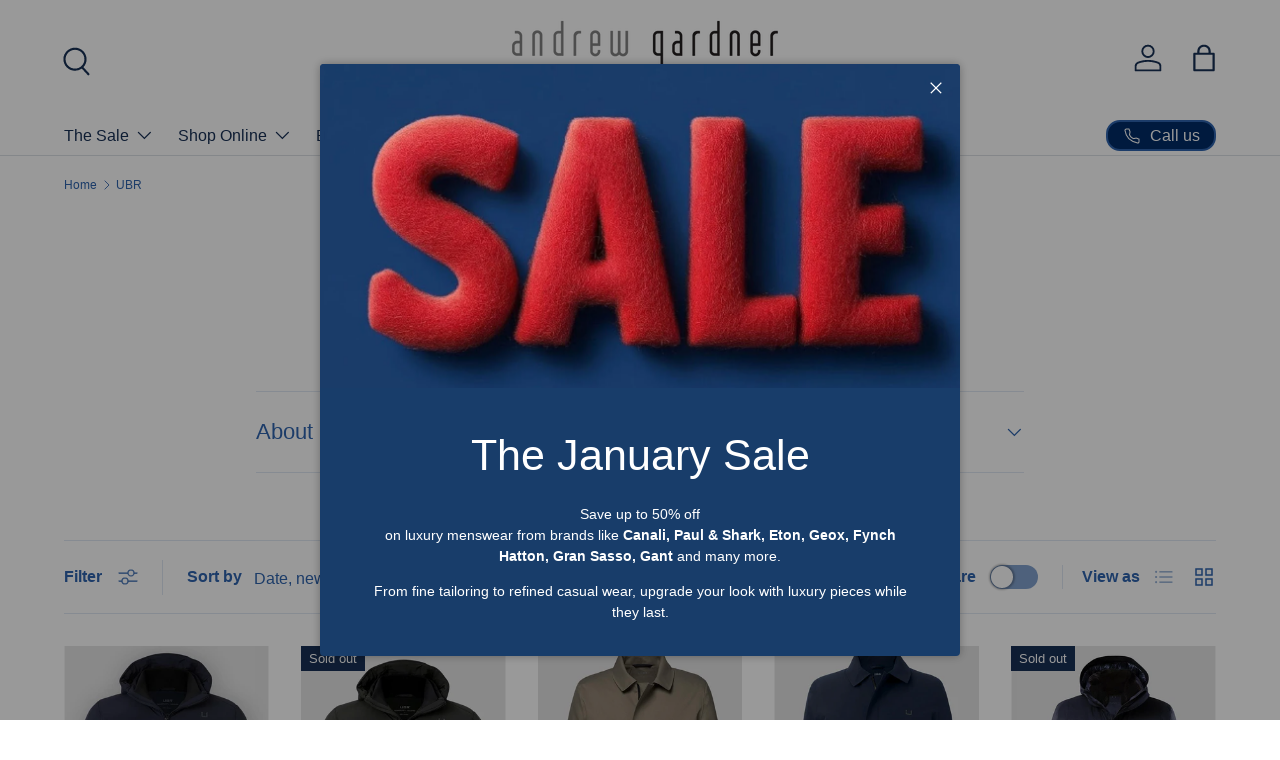

--- FILE ---
content_type: text/html; charset=utf-8
request_url: https://andrewgardner.co.uk/collections/ubr
body_size: 46046
content:
<!doctype html>
<html class="no-js" lang="en" dir="ltr">
<head><meta charset="utf-8">
<meta name="viewport" content="width=device-width,initial-scale=1">
<title>UBR Outerwear at Andrew Gardner, Wendover &ndash; Andrew Gardner </title><link rel="canonical" href="https://andrewgardner.co.uk/collections/ubr"><link rel="icon" href="//andrewgardner.co.uk/cdn/shop/files/ws_logo_ag.jpg?crop=center&height=48&v=1738629957&width=48" type="image/jpg">
  <link rel="apple-touch-icon" href="//andrewgardner.co.uk/cdn/shop/files/ws_logo_ag.jpg?crop=center&height=180&v=1738629957&width=180"><meta name="description" content="UBR Outerwear - Browse from selection of coats, jackets &amp; gilets available in store &amp; view selected lines online with free nationwide delivery or visit our Buckinghamshire store to see our full collection."><meta property="og:site_name" content="Andrew Gardner ">
<meta property="og:url" content="https://andrewgardner.co.uk/collections/ubr">
<meta property="og:title" content="UBR Outerwear at Andrew Gardner, Wendover">
<meta property="og:type" content="product.group">
<meta property="og:description" content="UBR Outerwear - Browse from selection of coats, jackets &amp; gilets available in store &amp; view selected lines online with free nationwide delivery or visit our Buckinghamshire store to see our full collection."><meta property="og:image" content="http://andrewgardner.co.uk/cdn/shop/collections/ws_logo_ubr.jpg?crop=center&height=1200&v=1698184534&width=1200">
  <meta property="og:image:secure_url" content="https://andrewgardner.co.uk/cdn/shop/collections/ws_logo_ubr.jpg?crop=center&height=1200&v=1698184534&width=1200">
  <meta property="og:image:width" content="1080">
  <meta property="og:image:height" content="1080"><meta name="twitter:site" content="@andrewgardneruk"><meta name="twitter:card" content="summary_large_image">
<meta name="twitter:title" content="UBR Outerwear at Andrew Gardner, Wendover">
<meta name="twitter:description" content="UBR Outerwear - Browse from selection of coats, jackets &amp; gilets available in store &amp; view selected lines online with free nationwide delivery or visit our Buckinghamshire store to see our full collection.">
<link rel="preload" href="//andrewgardner.co.uk/cdn/shop/t/34/assets/main.css?v=117877229988737664671761825434" as="style"><style data-shopify>
:root {
      --bg-color: 255 255 255 / 1.0;
      --bg-color-og: 255 255 255 / 1.0;
      --heading-color: 47 100 174;
      --text-color: 47 100 174;
      --text-color-og: 47 100 174;
      --scrollbar-color: 47 100 174;
      --link-color: 64 87 122;
      --link-color-og: 64 87 122;
      --star-color: 245 220 48;--swatch-border-color-default: 213 224 239;
        --swatch-border-color-active: 151 178 215;
        --swatch-card-size: 40px;
        --swatch-variant-picker-size: 128px;--color-scheme-1-bg: 73 107 163 / 1.0;
      --color-scheme-1-grad: ;
      --color-scheme-1-heading: 255 255 255;
      --color-scheme-1-text: 255 255 255;
      --color-scheme-1-btn-bg: 255 255 255;
      --color-scheme-1-btn-text: 73 107 163;
      --color-scheme-1-btn-bg-hover: 238 241 246;--color-scheme-2-bg: 0 44 103 / 1.0;
      --color-scheme-2-grad: ;
      --color-scheme-2-heading: 255 255 255;
      --color-scheme-2-text: 255 255 255;
      --color-scheme-2-btn-bg: 255 255 255;
      --color-scheme-2-btn-text: 9 3 2;
      --color-scheme-2-btn-bg-hover: 226 225 225;--color-scheme-3-bg: 255 255 255 / 1.0;
      --color-scheme-3-grad: ;
      --color-scheme-3-heading: 180 12 28;
      --color-scheme-3-text: 9 3 2;
      --color-scheme-3-btn-bg: 180 12 28;
      --color-scheme-3-btn-text: 255 255 255;
      --color-scheme-3-btn-bg-hover: 203 51 66;

      --drawer-bg-color: 220 220 220 / 1.0;
      --drawer-text-color: 70 101 152;

      --panel-bg-color: 242 242 242 / 1.0;
      --panel-heading-color: 9 3 2;
      --panel-text-color: 9 3 2;

      --in-stock-text-color: 44 126 63;
      --low-stock-text-color: 210 134 26;
      --very-low-stock-text-color: 180 12 28;
      --no-stock-text-color: 119 119 119;
      --no-stock-backordered-text-color: 64 87 122;

      --error-bg-color: 252 237 238;
      --error-text-color: 180 12 28;
      --success-bg-color: 232 246 234;
      --success-text-color: 44 126 63;
      --info-bg-color: 228 237 250;
      --info-text-color: 26 102 210;

      --heading-font-family: "system_ui", -apple-system, 'Segoe UI', Roboto, 'Helvetica Neue', 'Noto Sans', 'Liberation Sans', Arial, sans-serif, 'Apple Color Emoji', 'Segoe UI Emoji', 'Segoe UI Symbol', 'Noto Color Emoji';
      --heading-font-style: normal;
      --heading-font-weight: 400;
      --heading-scale-start: 6;

      --navigation-font-family: "system_ui", -apple-system, 'Segoe UI', Roboto, 'Helvetica Neue', 'Noto Sans', 'Liberation Sans', Arial, sans-serif, 'Apple Color Emoji', 'Segoe UI Emoji', 'Segoe UI Symbol', 'Noto Color Emoji';
      --navigation-font-style: normal;
      --navigation-font-weight: 400;--heading-text-transform: none;
--subheading-text-transform: none;
      --body-font-family: "system_ui", -apple-system, 'Segoe UI', Roboto, 'Helvetica Neue', 'Noto Sans', 'Liberation Sans', Arial, sans-serif, 'Apple Color Emoji', 'Segoe UI Emoji', 'Segoe UI Symbol', 'Noto Color Emoji';
      --body-font-style: normal;
      --body-font-weight: 400;
      --body-font-size: 16;

      --section-gap: 48;
      --heading-gap: calc(8 * var(--space-unit));--grid-column-gap: 20px;--btn-bg-color: 64 87 122;
      --btn-bg-hover-color: 99 119 151;
      --btn-text-color: 255 255 255;
      --btn-bg-color-og: 64 87 122;
      --btn-text-color-og: 255 255 255;
      --btn-alt-bg-color: 255 255 255;
      --btn-alt-bg-alpha: 1.0;
      --btn-alt-text-color: 64 87 122;
      --btn-border-width: 2px;
      --btn-padding-y: 12px;

      
      --btn-border-radius: 14px;
      

      --btn-lg-border-radius: 50%;
      --btn-icon-border-radius: 50%;
      --input-with-btn-inner-radius: var(--btn-border-radius);

      --input-bg-color: 255 255 255 / 1.0;
      --input-text-color: 47 100 174;
      --input-border-width: 2px;
      --input-border-radius: 12px;
      --textarea-border-radius: 12px;
      --input-border-radius: 14px;
      --input-bg-color-diff-3: #f7f7f7;
      --input-bg-color-diff-6: #f0f0f0;

      --modal-border-radius: 4px;
      --modal-overlay-color: 0 0 0;
      --modal-overlay-opacity: 0.4;
      --drawer-border-radius: 4px;
      --overlay-border-radius: 4px;

      --custom-label-bg-color: 35 2 46 / 1.0;
      --custom-label-text-color: 255 255 255 / 1.0;--sale-label-bg-color: 255 255 255 / 1.0;
      --sale-label-text-color: 180 12 28 / 1.0;--sold-out-label-bg-color: 24 48 85 / 1.0;
      --sold-out-label-text-color: 255 255 255 / 1.0;--preorder-label-bg-color: 103 170 249 / 1.0;
      --preorder-label-text-color: 255 255 255 / 1.0;

      --collection-label-color: 0 126 18 / 1.0;

      --page-width: 3000px;
      --gutter-sm: 20px;
      --gutter-md: 32px;
      --gutter-lg: 64px;

      --payment-terms-bg-color: #ffffff;

      --coll-card-bg-color: #f7f7f7;
      --coll-card-border-color: rgba(0,0,0,0);

      --card-highlight-bg-color: #F9F9F9;
      --card-highlight-text-color: 85 85 85;
      --card-highlight-border-color: #E1E1E1;--blend-bg-color: #f2f2f2;
        
          --aos-animate-duration: 0.6s;
        

        
          --aos-min-width: 0;
        
      

      --reading-width: 48em;
    }

    @media (max-width: 769px) {
      :root {
        --reading-width: 36em;
      }
    }
  </style><link rel="stylesheet" href="//andrewgardner.co.uk/cdn/shop/t/34/assets/main.css?v=117877229988737664671761825434">
  <script src="//andrewgardner.co.uk/cdn/shop/t/34/assets/main.js?v=129661173363203103461761825434" defer="defer"></script><script>window.performance && window.performance.mark && window.performance.mark('shopify.content_for_header.start');</script><meta name="google-site-verification" content="Zx8wLQfeFX4X3PgMwMIk7ORYtwGWLe4s8EPwwUDU86g">
<meta id="shopify-digital-wallet" name="shopify-digital-wallet" content="/50892472470/digital_wallets/dialog">
<meta name="shopify-checkout-api-token" content="2d1ae16abe9dcaed3ae76c42a2904040">
<meta id="in-context-paypal-metadata" data-shop-id="50892472470" data-venmo-supported="false" data-environment="production" data-locale="en_US" data-paypal-v4="true" data-currency="GBP">
<link rel="alternate" type="application/atom+xml" title="Feed" href="/collections/ubr.atom" />
<link rel="alternate" type="application/json+oembed" href="https://andrewgardner.co.uk/collections/ubr.oembed">
<script async="async" src="/checkouts/internal/preloads.js?locale=en-GB"></script>
<link rel="preconnect" href="https://shop.app" crossorigin="anonymous">
<script async="async" src="https://shop.app/checkouts/internal/preloads.js?locale=en-GB&shop_id=50892472470" crossorigin="anonymous"></script>
<script id="shopify-features" type="application/json">{"accessToken":"2d1ae16abe9dcaed3ae76c42a2904040","betas":["rich-media-storefront-analytics"],"domain":"andrewgardner.co.uk","predictiveSearch":true,"shopId":50892472470,"locale":"en"}</script>
<script>var Shopify = Shopify || {};
Shopify.shop = "andrew-gardner-wendover.myshopify.com";
Shopify.locale = "en";
Shopify.currency = {"active":"GBP","rate":"1.0"};
Shopify.country = "GB";
Shopify.theme = {"name":"Updated copy of AW25-1 - Andrew Gardner, Online","id":156543418603,"schema_name":"Enterprise","schema_version":"2.0.1","theme_store_id":1657,"role":"main"};
Shopify.theme.handle = "null";
Shopify.theme.style = {"id":null,"handle":null};
Shopify.cdnHost = "andrewgardner.co.uk/cdn";
Shopify.routes = Shopify.routes || {};
Shopify.routes.root = "/";</script>
<script type="module">!function(o){(o.Shopify=o.Shopify||{}).modules=!0}(window);</script>
<script>!function(o){function n(){var o=[];function n(){o.push(Array.prototype.slice.apply(arguments))}return n.q=o,n}var t=o.Shopify=o.Shopify||{};t.loadFeatures=n(),t.autoloadFeatures=n()}(window);</script>
<script>
  window.ShopifyPay = window.ShopifyPay || {};
  window.ShopifyPay.apiHost = "shop.app\/pay";
  window.ShopifyPay.redirectState = null;
</script>
<script id="shop-js-analytics" type="application/json">{"pageType":"collection"}</script>
<script defer="defer" async type="module" src="//andrewgardner.co.uk/cdn/shopifycloud/shop-js/modules/v2/client.init-shop-cart-sync_BdyHc3Nr.en.esm.js"></script>
<script defer="defer" async type="module" src="//andrewgardner.co.uk/cdn/shopifycloud/shop-js/modules/v2/chunk.common_Daul8nwZ.esm.js"></script>
<script type="module">
  await import("//andrewgardner.co.uk/cdn/shopifycloud/shop-js/modules/v2/client.init-shop-cart-sync_BdyHc3Nr.en.esm.js");
await import("//andrewgardner.co.uk/cdn/shopifycloud/shop-js/modules/v2/chunk.common_Daul8nwZ.esm.js");

  window.Shopify.SignInWithShop?.initShopCartSync?.({"fedCMEnabled":true,"windoidEnabled":true});

</script>
<script>
  window.Shopify = window.Shopify || {};
  if (!window.Shopify.featureAssets) window.Shopify.featureAssets = {};
  window.Shopify.featureAssets['shop-js'] = {"shop-cart-sync":["modules/v2/client.shop-cart-sync_QYOiDySF.en.esm.js","modules/v2/chunk.common_Daul8nwZ.esm.js"],"init-fed-cm":["modules/v2/client.init-fed-cm_DchLp9rc.en.esm.js","modules/v2/chunk.common_Daul8nwZ.esm.js"],"shop-button":["modules/v2/client.shop-button_OV7bAJc5.en.esm.js","modules/v2/chunk.common_Daul8nwZ.esm.js"],"init-windoid":["modules/v2/client.init-windoid_DwxFKQ8e.en.esm.js","modules/v2/chunk.common_Daul8nwZ.esm.js"],"shop-cash-offers":["modules/v2/client.shop-cash-offers_DWtL6Bq3.en.esm.js","modules/v2/chunk.common_Daul8nwZ.esm.js","modules/v2/chunk.modal_CQq8HTM6.esm.js"],"shop-toast-manager":["modules/v2/client.shop-toast-manager_CX9r1SjA.en.esm.js","modules/v2/chunk.common_Daul8nwZ.esm.js"],"init-shop-email-lookup-coordinator":["modules/v2/client.init-shop-email-lookup-coordinator_UhKnw74l.en.esm.js","modules/v2/chunk.common_Daul8nwZ.esm.js"],"pay-button":["modules/v2/client.pay-button_DzxNnLDY.en.esm.js","modules/v2/chunk.common_Daul8nwZ.esm.js"],"avatar":["modules/v2/client.avatar_BTnouDA3.en.esm.js"],"init-shop-cart-sync":["modules/v2/client.init-shop-cart-sync_BdyHc3Nr.en.esm.js","modules/v2/chunk.common_Daul8nwZ.esm.js"],"shop-login-button":["modules/v2/client.shop-login-button_D8B466_1.en.esm.js","modules/v2/chunk.common_Daul8nwZ.esm.js","modules/v2/chunk.modal_CQq8HTM6.esm.js"],"init-customer-accounts-sign-up":["modules/v2/client.init-customer-accounts-sign-up_C8fpPm4i.en.esm.js","modules/v2/client.shop-login-button_D8B466_1.en.esm.js","modules/v2/chunk.common_Daul8nwZ.esm.js","modules/v2/chunk.modal_CQq8HTM6.esm.js"],"init-shop-for-new-customer-accounts":["modules/v2/client.init-shop-for-new-customer-accounts_CVTO0Ztu.en.esm.js","modules/v2/client.shop-login-button_D8B466_1.en.esm.js","modules/v2/chunk.common_Daul8nwZ.esm.js","modules/v2/chunk.modal_CQq8HTM6.esm.js"],"init-customer-accounts":["modules/v2/client.init-customer-accounts_dRgKMfrE.en.esm.js","modules/v2/client.shop-login-button_D8B466_1.en.esm.js","modules/v2/chunk.common_Daul8nwZ.esm.js","modules/v2/chunk.modal_CQq8HTM6.esm.js"],"shop-follow-button":["modules/v2/client.shop-follow-button_CkZpjEct.en.esm.js","modules/v2/chunk.common_Daul8nwZ.esm.js","modules/v2/chunk.modal_CQq8HTM6.esm.js"],"lead-capture":["modules/v2/client.lead-capture_BntHBhfp.en.esm.js","modules/v2/chunk.common_Daul8nwZ.esm.js","modules/v2/chunk.modal_CQq8HTM6.esm.js"],"checkout-modal":["modules/v2/client.checkout-modal_CfxcYbTm.en.esm.js","modules/v2/chunk.common_Daul8nwZ.esm.js","modules/v2/chunk.modal_CQq8HTM6.esm.js"],"shop-login":["modules/v2/client.shop-login_Da4GZ2H6.en.esm.js","modules/v2/chunk.common_Daul8nwZ.esm.js","modules/v2/chunk.modal_CQq8HTM6.esm.js"],"payment-terms":["modules/v2/client.payment-terms_MV4M3zvL.en.esm.js","modules/v2/chunk.common_Daul8nwZ.esm.js","modules/v2/chunk.modal_CQq8HTM6.esm.js"]};
</script>
<script>(function() {
  var isLoaded = false;
  function asyncLoad() {
    if (isLoaded) return;
    isLoaded = true;
    var urls = ["https:\/\/chimpstatic.com\/mcjs-connected\/js\/users\/82c1728e52547fdb54b971c29\/8c5f51b9632223272fb169c2e.js?shop=andrew-gardner-wendover.myshopify.com","https:\/\/storage.nfcube.com\/instafeed-228a04c06159aa7d60ae9264eeec8e4e.js?shop=andrew-gardner-wendover.myshopify.com"];
    for (var i = 0; i < urls.length; i++) {
      var s = document.createElement('script');
      s.type = 'text/javascript';
      s.async = true;
      s.src = urls[i];
      var x = document.getElementsByTagName('script')[0];
      x.parentNode.insertBefore(s, x);
    }
  };
  if(window.attachEvent) {
    window.attachEvent('onload', asyncLoad);
  } else {
    window.addEventListener('load', asyncLoad, false);
  }
})();</script>
<script id="__st">var __st={"a":50892472470,"offset":0,"reqid":"785c505e-6909-4166-8a2d-c7241c65f065-1768997259","pageurl":"andrewgardner.co.uk\/collections\/ubr","u":"fa850fd5b352","p":"collection","rtyp":"collection","rid":417167966443};</script>
<script>window.ShopifyPaypalV4VisibilityTracking = true;</script>
<script id="captcha-bootstrap">!function(){'use strict';const t='contact',e='account',n='new_comment',o=[[t,t],['blogs',n],['comments',n],[t,'customer']],c=[[e,'customer_login'],[e,'guest_login'],[e,'recover_customer_password'],[e,'create_customer']],r=t=>t.map((([t,e])=>`form[action*='/${t}']:not([data-nocaptcha='true']) input[name='form_type'][value='${e}']`)).join(','),a=t=>()=>t?[...document.querySelectorAll(t)].map((t=>t.form)):[];function s(){const t=[...o],e=r(t);return a(e)}const i='password',u='form_key',d=['recaptcha-v3-token','g-recaptcha-response','h-captcha-response',i],f=()=>{try{return window.sessionStorage}catch{return}},m='__shopify_v',_=t=>t.elements[u];function p(t,e,n=!1){try{const o=window.sessionStorage,c=JSON.parse(o.getItem(e)),{data:r}=function(t){const{data:e,action:n}=t;return t[m]||n?{data:e,action:n}:{data:t,action:n}}(c);for(const[e,n]of Object.entries(r))t.elements[e]&&(t.elements[e].value=n);n&&o.removeItem(e)}catch(o){console.error('form repopulation failed',{error:o})}}const l='form_type',E='cptcha';function T(t){t.dataset[E]=!0}const w=window,h=w.document,L='Shopify',v='ce_forms',y='captcha';let A=!1;((t,e)=>{const n=(g='f06e6c50-85a8-45c8-87d0-21a2b65856fe',I='https://cdn.shopify.com/shopifycloud/storefront-forms-hcaptcha/ce_storefront_forms_captcha_hcaptcha.v1.5.2.iife.js',D={infoText:'Protected by hCaptcha',privacyText:'Privacy',termsText:'Terms'},(t,e,n)=>{const o=w[L][v],c=o.bindForm;if(c)return c(t,g,e,D).then(n);var r;o.q.push([[t,g,e,D],n]),r=I,A||(h.body.append(Object.assign(h.createElement('script'),{id:'captcha-provider',async:!0,src:r})),A=!0)});var g,I,D;w[L]=w[L]||{},w[L][v]=w[L][v]||{},w[L][v].q=[],w[L][y]=w[L][y]||{},w[L][y].protect=function(t,e){n(t,void 0,e),T(t)},Object.freeze(w[L][y]),function(t,e,n,w,h,L){const[v,y,A,g]=function(t,e,n){const i=e?o:[],u=t?c:[],d=[...i,...u],f=r(d),m=r(i),_=r(d.filter((([t,e])=>n.includes(e))));return[a(f),a(m),a(_),s()]}(w,h,L),I=t=>{const e=t.target;return e instanceof HTMLFormElement?e:e&&e.form},D=t=>v().includes(t);t.addEventListener('submit',(t=>{const e=I(t);if(!e)return;const n=D(e)&&!e.dataset.hcaptchaBound&&!e.dataset.recaptchaBound,o=_(e),c=g().includes(e)&&(!o||!o.value);(n||c)&&t.preventDefault(),c&&!n&&(function(t){try{if(!f())return;!function(t){const e=f();if(!e)return;const n=_(t);if(!n)return;const o=n.value;o&&e.removeItem(o)}(t);const e=Array.from(Array(32),(()=>Math.random().toString(36)[2])).join('');!function(t,e){_(t)||t.append(Object.assign(document.createElement('input'),{type:'hidden',name:u})),t.elements[u].value=e}(t,e),function(t,e){const n=f();if(!n)return;const o=[...t.querySelectorAll(`input[type='${i}']`)].map((({name:t})=>t)),c=[...d,...o],r={};for(const[a,s]of new FormData(t).entries())c.includes(a)||(r[a]=s);n.setItem(e,JSON.stringify({[m]:1,action:t.action,data:r}))}(t,e)}catch(e){console.error('failed to persist form',e)}}(e),e.submit())}));const S=(t,e)=>{t&&!t.dataset[E]&&(n(t,e.some((e=>e===t))),T(t))};for(const o of['focusin','change'])t.addEventListener(o,(t=>{const e=I(t);D(e)&&S(e,y())}));const B=e.get('form_key'),M=e.get(l),P=B&&M;t.addEventListener('DOMContentLoaded',(()=>{const t=y();if(P)for(const e of t)e.elements[l].value===M&&p(e,B);[...new Set([...A(),...v().filter((t=>'true'===t.dataset.shopifyCaptcha))])].forEach((e=>S(e,t)))}))}(h,new URLSearchParams(w.location.search),n,t,e,['guest_login'])})(!0,!0)}();</script>
<script integrity="sha256-4kQ18oKyAcykRKYeNunJcIwy7WH5gtpwJnB7kiuLZ1E=" data-source-attribution="shopify.loadfeatures" defer="defer" src="//andrewgardner.co.uk/cdn/shopifycloud/storefront/assets/storefront/load_feature-a0a9edcb.js" crossorigin="anonymous"></script>
<script crossorigin="anonymous" defer="defer" src="//andrewgardner.co.uk/cdn/shopifycloud/storefront/assets/shopify_pay/storefront-65b4c6d7.js?v=20250812"></script>
<script data-source-attribution="shopify.dynamic_checkout.dynamic.init">var Shopify=Shopify||{};Shopify.PaymentButton=Shopify.PaymentButton||{isStorefrontPortableWallets:!0,init:function(){window.Shopify.PaymentButton.init=function(){};var t=document.createElement("script");t.src="https://andrewgardner.co.uk/cdn/shopifycloud/portable-wallets/latest/portable-wallets.en.js",t.type="module",document.head.appendChild(t)}};
</script>
<script data-source-attribution="shopify.dynamic_checkout.buyer_consent">
  function portableWalletsHideBuyerConsent(e){var t=document.getElementById("shopify-buyer-consent"),n=document.getElementById("shopify-subscription-policy-button");t&&n&&(t.classList.add("hidden"),t.setAttribute("aria-hidden","true"),n.removeEventListener("click",e))}function portableWalletsShowBuyerConsent(e){var t=document.getElementById("shopify-buyer-consent"),n=document.getElementById("shopify-subscription-policy-button");t&&n&&(t.classList.remove("hidden"),t.removeAttribute("aria-hidden"),n.addEventListener("click",e))}window.Shopify?.PaymentButton&&(window.Shopify.PaymentButton.hideBuyerConsent=portableWalletsHideBuyerConsent,window.Shopify.PaymentButton.showBuyerConsent=portableWalletsShowBuyerConsent);
</script>
<script data-source-attribution="shopify.dynamic_checkout.cart.bootstrap">document.addEventListener("DOMContentLoaded",(function(){function t(){return document.querySelector("shopify-accelerated-checkout-cart, shopify-accelerated-checkout")}if(t())Shopify.PaymentButton.init();else{new MutationObserver((function(e,n){t()&&(Shopify.PaymentButton.init(),n.disconnect())})).observe(document.body,{childList:!0,subtree:!0})}}));
</script>
<script id='scb4127' type='text/javascript' async='' src='https://andrewgardner.co.uk/cdn/shopifycloud/privacy-banner/storefront-banner.js'></script><link id="shopify-accelerated-checkout-styles" rel="stylesheet" media="screen" href="https://andrewgardner.co.uk/cdn/shopifycloud/portable-wallets/latest/accelerated-checkout-backwards-compat.css" crossorigin="anonymous">
<style id="shopify-accelerated-checkout-cart">
        #shopify-buyer-consent {
  margin-top: 1em;
  display: inline-block;
  width: 100%;
}

#shopify-buyer-consent.hidden {
  display: none;
}

#shopify-subscription-policy-button {
  background: none;
  border: none;
  padding: 0;
  text-decoration: underline;
  font-size: inherit;
  cursor: pointer;
}

#shopify-subscription-policy-button::before {
  box-shadow: none;
}

      </style>
<script id="sections-script" data-sections="header,footer" defer="defer" src="//andrewgardner.co.uk/cdn/shop/t/34/compiled_assets/scripts.js?v=25153"></script>
<script>window.performance && window.performance.mark && window.performance.mark('shopify.content_for_header.end');</script>

    <script src="//andrewgardner.co.uk/cdn/shop/t/34/assets/animate-on-scroll.js?v=15249566486942820451761825434" defer="defer"></script>
    <link rel="stylesheet" href="//andrewgardner.co.uk/cdn/shop/t/34/assets/animate-on-scroll.css?v=116194678796051782541761825434">
  

  <script>document.documentElement.className = document.documentElement.className.replace('no-js', 'js');</script><!-- CC Custom Head Start --><!-- CC Custom Head End --><!-- BEGIN app block: shopify://apps/sitemap-noindex-pro-seo/blocks/app-embed/4d815e2c-5af0-46ba-8301-d0f9cf660031 -->
<!-- END app block --><script src="https://cdn.shopify.com/extensions/019bb70a-be4d-7746-91c7-30714bd9d014/node-app-147/assets/bookeasy-widget.js" type="text/javascript" defer="defer"></script>
<link href="https://monorail-edge.shopifysvc.com" rel="dns-prefetch">
<script>(function(){if ("sendBeacon" in navigator && "performance" in window) {try {var session_token_from_headers = performance.getEntriesByType('navigation')[0].serverTiming.find(x => x.name == '_s').description;} catch {var session_token_from_headers = undefined;}var session_cookie_matches = document.cookie.match(/_shopify_s=([^;]*)/);var session_token_from_cookie = session_cookie_matches && session_cookie_matches.length === 2 ? session_cookie_matches[1] : "";var session_token = session_token_from_headers || session_token_from_cookie || "";function handle_abandonment_event(e) {var entries = performance.getEntries().filter(function(entry) {return /monorail-edge.shopifysvc.com/.test(entry.name);});if (!window.abandonment_tracked && entries.length === 0) {window.abandonment_tracked = true;var currentMs = Date.now();var navigation_start = performance.timing.navigationStart;var payload = {shop_id: 50892472470,url: window.location.href,navigation_start,duration: currentMs - navigation_start,session_token,page_type: "collection"};window.navigator.sendBeacon("https://monorail-edge.shopifysvc.com/v1/produce", JSON.stringify({schema_id: "online_store_buyer_site_abandonment/1.1",payload: payload,metadata: {event_created_at_ms: currentMs,event_sent_at_ms: currentMs}}));}}window.addEventListener('pagehide', handle_abandonment_event);}}());</script>
<script id="web-pixels-manager-setup">(function e(e,d,r,n,o){if(void 0===o&&(o={}),!Boolean(null===(a=null===(i=window.Shopify)||void 0===i?void 0:i.analytics)||void 0===a?void 0:a.replayQueue)){var i,a;window.Shopify=window.Shopify||{};var t=window.Shopify;t.analytics=t.analytics||{};var s=t.analytics;s.replayQueue=[],s.publish=function(e,d,r){return s.replayQueue.push([e,d,r]),!0};try{self.performance.mark("wpm:start")}catch(e){}var l=function(){var e={modern:/Edge?\/(1{2}[4-9]|1[2-9]\d|[2-9]\d{2}|\d{4,})\.\d+(\.\d+|)|Firefox\/(1{2}[4-9]|1[2-9]\d|[2-9]\d{2}|\d{4,})\.\d+(\.\d+|)|Chrom(ium|e)\/(9{2}|\d{3,})\.\d+(\.\d+|)|(Maci|X1{2}).+ Version\/(15\.\d+|(1[6-9]|[2-9]\d|\d{3,})\.\d+)([,.]\d+|)( \(\w+\)|)( Mobile\/\w+|) Safari\/|Chrome.+OPR\/(9{2}|\d{3,})\.\d+\.\d+|(CPU[ +]OS|iPhone[ +]OS|CPU[ +]iPhone|CPU IPhone OS|CPU iPad OS)[ +]+(15[._]\d+|(1[6-9]|[2-9]\d|\d{3,})[._]\d+)([._]\d+|)|Android:?[ /-](13[3-9]|1[4-9]\d|[2-9]\d{2}|\d{4,})(\.\d+|)(\.\d+|)|Android.+Firefox\/(13[5-9]|1[4-9]\d|[2-9]\d{2}|\d{4,})\.\d+(\.\d+|)|Android.+Chrom(ium|e)\/(13[3-9]|1[4-9]\d|[2-9]\d{2}|\d{4,})\.\d+(\.\d+|)|SamsungBrowser\/([2-9]\d|\d{3,})\.\d+/,legacy:/Edge?\/(1[6-9]|[2-9]\d|\d{3,})\.\d+(\.\d+|)|Firefox\/(5[4-9]|[6-9]\d|\d{3,})\.\d+(\.\d+|)|Chrom(ium|e)\/(5[1-9]|[6-9]\d|\d{3,})\.\d+(\.\d+|)([\d.]+$|.*Safari\/(?![\d.]+ Edge\/[\d.]+$))|(Maci|X1{2}).+ Version\/(10\.\d+|(1[1-9]|[2-9]\d|\d{3,})\.\d+)([,.]\d+|)( \(\w+\)|)( Mobile\/\w+|) Safari\/|Chrome.+OPR\/(3[89]|[4-9]\d|\d{3,})\.\d+\.\d+|(CPU[ +]OS|iPhone[ +]OS|CPU[ +]iPhone|CPU IPhone OS|CPU iPad OS)[ +]+(10[._]\d+|(1[1-9]|[2-9]\d|\d{3,})[._]\d+)([._]\d+|)|Android:?[ /-](13[3-9]|1[4-9]\d|[2-9]\d{2}|\d{4,})(\.\d+|)(\.\d+|)|Mobile Safari.+OPR\/([89]\d|\d{3,})\.\d+\.\d+|Android.+Firefox\/(13[5-9]|1[4-9]\d|[2-9]\d{2}|\d{4,})\.\d+(\.\d+|)|Android.+Chrom(ium|e)\/(13[3-9]|1[4-9]\d|[2-9]\d{2}|\d{4,})\.\d+(\.\d+|)|Android.+(UC? ?Browser|UCWEB|U3)[ /]?(15\.([5-9]|\d{2,})|(1[6-9]|[2-9]\d|\d{3,})\.\d+)\.\d+|SamsungBrowser\/(5\.\d+|([6-9]|\d{2,})\.\d+)|Android.+MQ{2}Browser\/(14(\.(9|\d{2,})|)|(1[5-9]|[2-9]\d|\d{3,})(\.\d+|))(\.\d+|)|K[Aa][Ii]OS\/(3\.\d+|([4-9]|\d{2,})\.\d+)(\.\d+|)/},d=e.modern,r=e.legacy,n=navigator.userAgent;return n.match(d)?"modern":n.match(r)?"legacy":"unknown"}(),u="modern"===l?"modern":"legacy",c=(null!=n?n:{modern:"",legacy:""})[u],f=function(e){return[e.baseUrl,"/wpm","/b",e.hashVersion,"modern"===e.buildTarget?"m":"l",".js"].join("")}({baseUrl:d,hashVersion:r,buildTarget:u}),m=function(e){var d=e.version,r=e.bundleTarget,n=e.surface,o=e.pageUrl,i=e.monorailEndpoint;return{emit:function(e){var a=e.status,t=e.errorMsg,s=(new Date).getTime(),l=JSON.stringify({metadata:{event_sent_at_ms:s},events:[{schema_id:"web_pixels_manager_load/3.1",payload:{version:d,bundle_target:r,page_url:o,status:a,surface:n,error_msg:t},metadata:{event_created_at_ms:s}}]});if(!i)return console&&console.warn&&console.warn("[Web Pixels Manager] No Monorail endpoint provided, skipping logging."),!1;try{return self.navigator.sendBeacon.bind(self.navigator)(i,l)}catch(e){}var u=new XMLHttpRequest;try{return u.open("POST",i,!0),u.setRequestHeader("Content-Type","text/plain"),u.send(l),!0}catch(e){return console&&console.warn&&console.warn("[Web Pixels Manager] Got an unhandled error while logging to Monorail."),!1}}}}({version:r,bundleTarget:l,surface:e.surface,pageUrl:self.location.href,monorailEndpoint:e.monorailEndpoint});try{o.browserTarget=l,function(e){var d=e.src,r=e.async,n=void 0===r||r,o=e.onload,i=e.onerror,a=e.sri,t=e.scriptDataAttributes,s=void 0===t?{}:t,l=document.createElement("script"),u=document.querySelector("head"),c=document.querySelector("body");if(l.async=n,l.src=d,a&&(l.integrity=a,l.crossOrigin="anonymous"),s)for(var f in s)if(Object.prototype.hasOwnProperty.call(s,f))try{l.dataset[f]=s[f]}catch(e){}if(o&&l.addEventListener("load",o),i&&l.addEventListener("error",i),u)u.appendChild(l);else{if(!c)throw new Error("Did not find a head or body element to append the script");c.appendChild(l)}}({src:f,async:!0,onload:function(){if(!function(){var e,d;return Boolean(null===(d=null===(e=window.Shopify)||void 0===e?void 0:e.analytics)||void 0===d?void 0:d.initialized)}()){var d=window.webPixelsManager.init(e)||void 0;if(d){var r=window.Shopify.analytics;r.replayQueue.forEach((function(e){var r=e[0],n=e[1],o=e[2];d.publishCustomEvent(r,n,o)})),r.replayQueue=[],r.publish=d.publishCustomEvent,r.visitor=d.visitor,r.initialized=!0}}},onerror:function(){return m.emit({status:"failed",errorMsg:"".concat(f," has failed to load")})},sri:function(e){var d=/^sha384-[A-Za-z0-9+/=]+$/;return"string"==typeof e&&d.test(e)}(c)?c:"",scriptDataAttributes:o}),m.emit({status:"loading"})}catch(e){m.emit({status:"failed",errorMsg:(null==e?void 0:e.message)||"Unknown error"})}}})({shopId: 50892472470,storefrontBaseUrl: "https://andrewgardner.co.uk",extensionsBaseUrl: "https://extensions.shopifycdn.com/cdn/shopifycloud/web-pixels-manager",monorailEndpoint: "https://monorail-edge.shopifysvc.com/unstable/produce_batch",surface: "storefront-renderer",enabledBetaFlags: ["2dca8a86"],webPixelsConfigList: [{"id":"651428075","configuration":"{\"tagID\":\"2614100622997\"}","eventPayloadVersion":"v1","runtimeContext":"STRICT","scriptVersion":"18031546ee651571ed29edbe71a3550b","type":"APP","apiClientId":3009811,"privacyPurposes":["ANALYTICS","MARKETING","SALE_OF_DATA"],"dataSharingAdjustments":{"protectedCustomerApprovalScopes":["read_customer_address","read_customer_email","read_customer_name","read_customer_personal_data","read_customer_phone"]}},{"id":"458522859","configuration":"{\"config\":\"{\\\"google_tag_ids\\\":[\\\"G-039105EE87\\\",\\\"AW-476606951\\\",\\\"GT-NS9Z8DS\\\"],\\\"target_country\\\":\\\"GB\\\",\\\"gtag_events\\\":[{\\\"type\\\":\\\"begin_checkout\\\",\\\"action_label\\\":[\\\"G-039105EE87\\\",\\\"AW-476606951\\\/ncZfCJPKtekBEOfjoeMB\\\"]},{\\\"type\\\":\\\"search\\\",\\\"action_label\\\":[\\\"G-039105EE87\\\",\\\"AW-476606951\\\/jHBQCJbKtekBEOfjoeMB\\\"]},{\\\"type\\\":\\\"view_item\\\",\\\"action_label\\\":[\\\"G-039105EE87\\\",\\\"AW-476606951\\\/R-GBCI3KtekBEOfjoeMB\\\",\\\"MC-NGRCTKS7S3\\\"]},{\\\"type\\\":\\\"purchase\\\",\\\"action_label\\\":[\\\"G-039105EE87\\\",\\\"AW-476606951\\\/FXR3CIrKtekBEOfjoeMB\\\",\\\"MC-NGRCTKS7S3\\\"]},{\\\"type\\\":\\\"page_view\\\",\\\"action_label\\\":[\\\"G-039105EE87\\\",\\\"AW-476606951\\\/VyLTCIfKtekBEOfjoeMB\\\",\\\"MC-NGRCTKS7S3\\\"]},{\\\"type\\\":\\\"add_payment_info\\\",\\\"action_label\\\":[\\\"G-039105EE87\\\",\\\"AW-476606951\\\/BFfpCJnKtekBEOfjoeMB\\\"]},{\\\"type\\\":\\\"add_to_cart\\\",\\\"action_label\\\":[\\\"G-039105EE87\\\",\\\"AW-476606951\\\/KReoCJDKtekBEOfjoeMB\\\"]}],\\\"enable_monitoring_mode\\\":false}\"}","eventPayloadVersion":"v1","runtimeContext":"OPEN","scriptVersion":"b2a88bafab3e21179ed38636efcd8a93","type":"APP","apiClientId":1780363,"privacyPurposes":[],"dataSharingAdjustments":{"protectedCustomerApprovalScopes":["read_customer_address","read_customer_email","read_customer_name","read_customer_personal_data","read_customer_phone"]}},{"id":"81854699","eventPayloadVersion":"v1","runtimeContext":"LAX","scriptVersion":"1","type":"CUSTOM","privacyPurposes":["ANALYTICS"],"name":"Google Analytics tag (migrated)"},{"id":"shopify-app-pixel","configuration":"{}","eventPayloadVersion":"v1","runtimeContext":"STRICT","scriptVersion":"0450","apiClientId":"shopify-pixel","type":"APP","privacyPurposes":["ANALYTICS","MARKETING"]},{"id":"shopify-custom-pixel","eventPayloadVersion":"v1","runtimeContext":"LAX","scriptVersion":"0450","apiClientId":"shopify-pixel","type":"CUSTOM","privacyPurposes":["ANALYTICS","MARKETING"]}],isMerchantRequest: false,initData: {"shop":{"name":"Andrew Gardner ","paymentSettings":{"currencyCode":"GBP"},"myshopifyDomain":"andrew-gardner-wendover.myshopify.com","countryCode":"GB","storefrontUrl":"https:\/\/andrewgardner.co.uk"},"customer":null,"cart":null,"checkout":null,"productVariants":[],"purchasingCompany":null},},"https://andrewgardner.co.uk/cdn","fcfee988w5aeb613cpc8e4bc33m6693e112",{"modern":"","legacy":""},{"shopId":"50892472470","storefrontBaseUrl":"https:\/\/andrewgardner.co.uk","extensionBaseUrl":"https:\/\/extensions.shopifycdn.com\/cdn\/shopifycloud\/web-pixels-manager","surface":"storefront-renderer","enabledBetaFlags":"[\"2dca8a86\"]","isMerchantRequest":"false","hashVersion":"fcfee988w5aeb613cpc8e4bc33m6693e112","publish":"custom","events":"[[\"page_viewed\",{}],[\"collection_viewed\",{\"collection\":{\"id\":\"417167966443\",\"title\":\"UBR\",\"productVariants\":[{\"price\":{\"amount\":650.0,\"currencyCode\":\"GBP\"},\"product\":{\"title\":\"UBR - Bolt Quilted Jacket\",\"vendor\":\"UBR\",\"id\":\"9070412169451\",\"untranslatedTitle\":\"UBR - Bolt Quilted Jacket\",\"url\":\"\/products\/ubr-bolt-quilted-jacket-7062-590-225\",\"type\":\"Coats\"},\"id\":\"46887018299627\",\"image\":{\"src\":\"\/\/andrewgardner.co.uk\/cdn\/shop\/files\/ubr-coats-ubr-bolt-quilted-jacket-ubr-outerwear-bolt-jacket-at-andrew-gardner-wendover-7062-590-m-1194224409.jpg?v=1758665716\"},\"sku\":\"7062.590-M\",\"title\":\"Navy \/ Medium\",\"untranslatedTitle\":\"Navy \/ Medium\"},{\"price\":{\"amount\":650.0,\"currencyCode\":\"GBP\"},\"product\":{\"title\":\"UBR - Outerwear - Bolt Quilted Jacket\",\"vendor\":\"UBR\",\"id\":\"9070411219179\",\"untranslatedTitle\":\"UBR - Outerwear - Bolt Quilted Jacket\",\"url\":\"\/products\/ubr-outerwear-bolt-quilted-jacket-7062-799-225\",\"type\":\"Coats\"},\"id\":\"46887012827371\",\"image\":{\"src\":\"\/\/andrewgardner.co.uk\/cdn\/shop\/files\/ubr-coats-ubr-outerwear-bolt-quilted-jacket-ubr-outerwear-bolt-jacket-at-andrew-gardner-wendover-7062-799-m-1194224411.jpg?v=1758665723\"},\"sku\":\"7062.799-M\",\"title\":\"Olive \/ Medium\",\"untranslatedTitle\":\"Olive \/ Medium\"},{\"price\":{\"amount\":550.0,\"currencyCode\":\"GBP\"},\"product\":{\"title\":\"UBR - Outerwear - Regulator Rain Coat\",\"vendor\":\"UBR\",\"id\":\"9070406893803\",\"untranslatedTitle\":\"UBR - Outerwear - Regulator Rain Coat\",\"url\":\"\/products\/ubr-outerwear-regulator-rain-coat-7030-235-225\",\"type\":\"Coats\"},\"id\":\"46886985105643\",\"image\":{\"src\":\"\/\/andrewgardner.co.uk\/cdn\/shop\/files\/ubr-coats-ubr-outerwear-regulator-rain-coat-ubr-outerwear-regulator-coat-at-andrew-gardner-wendover-7030-235-m-1194224415.jpg?v=1758665832\"},\"sku\":\"7030.235-M\",\"title\":\"Beige \/ Medium\",\"untranslatedTitle\":\"Beige \/ Medium\"},{\"price\":{\"amount\":550.0,\"currencyCode\":\"GBP\"},\"product\":{\"title\":\"UBR - Outerwear - Regulator Rain Coat\",\"vendor\":\"UBR\",\"id\":\"9070404108523\",\"untranslatedTitle\":\"UBR - Outerwear - Regulator Rain Coat\",\"url\":\"\/products\/ubr-outerwear-regulator-rain-coat-7030-590-225\",\"type\":\"Coats\"},\"id\":\"46886962856171\",\"image\":{\"src\":\"\/\/andrewgardner.co.uk\/cdn\/shop\/files\/ubr-coats-ubr-outerwear-regulator-rain-coat-ubr-outerwear-regulator-coat-at-andrew-gardner-wendover-7030-590-m-1194224419.jpg?v=1758665843\"},\"sku\":\"7030.590-M\",\"title\":\"Navy \/ Medium\",\"untranslatedTitle\":\"Navy \/ Medium\"},{\"price\":{\"amount\":1199.0,\"currencyCode\":\"GBP\"},\"product\":{\"title\":\"UBR - Outerwear - Redox™ Parka Savile X\",\"vendor\":\"UBR\",\"id\":\"8803996106987\",\"untranslatedTitle\":\"UBR - Outerwear - Redox™ Parka Savile X\",\"url\":\"\/products\/ubr-redox%E2%84%A2-parka-savile-x\",\"type\":\"Coats\"},\"id\":\"46020931158251\",\"image\":{\"src\":\"\/\/andrewgardner.co.uk\/cdn\/shop\/files\/ubr-coats-ubr-redox-parka-savile-x-ubr-outerwear-regulator-parka-at-andrew-gardner-wendover-7056-592-43631440494827.jpg?v=1733538708\"},\"sku\":\"7056.592\",\"title\":\"Navy \/ Medium\",\"untranslatedTitle\":\"Navy \/ Medium\"},{\"price\":{\"amount\":450.0,\"currencyCode\":\"GBP\"},\"product\":{\"title\":\"UBR - Outerwear - Sonic™ Delta Hooded Jacket\",\"vendor\":\"UBR\",\"id\":\"8803396485355\",\"untranslatedTitle\":\"UBR - Outerwear - Sonic™ Delta Hooded Jacket\",\"url\":\"\/products\/ubr-sonic%E2%84%A2-delta-hooded-jacket-224\",\"type\":\"Coats\"},\"id\":\"46018629599467\",\"image\":{\"src\":\"\/\/andrewgardner.co.uk\/cdn\/shop\/files\/ubr-coats-ubr-sonic-delta-hooded-jacket-ubr-outerwear-bolt-jacket-at-andrew-gardner-wendover-7093-990-43625671426283.jpg?v=1733452307\"},\"sku\":\"7093.990\",\"title\":\"Black \/ Medium\",\"untranslatedTitle\":\"Black \/ Medium\"},{\"price\":{\"amount\":899.0,\"currencyCode\":\"GBP\"},\"product\":{\"title\":\"UBR - Outerwear - Titan Parka\",\"vendor\":\"UBR\",\"id\":\"8714129998059\",\"untranslatedTitle\":\"UBR - Outerwear - Titan Parka\",\"url\":\"\/products\/ubr-titan-parka-224\",\"type\":\"Coats\"},\"id\":\"46018619113707\",\"image\":{\"src\":\"\/\/andrewgardner.co.uk\/cdn\/shop\/files\/ubr-coats-ubr-titan-parka-ubr-outerwear-regulator-parka-at-andrew-gardner-wendover-43625495068907.jpg?v=1733452313\"},\"sku\":null,\"title\":\"Black \/ Medium\",\"untranslatedTitle\":\"Black \/ Medium\"},{\"price\":{\"amount\":699.0,\"currencyCode\":\"GBP\"},\"product\":{\"title\":\"UBR - Outerwear - Regulator Parka\",\"vendor\":\"UBR\",\"id\":\"8714126950635\",\"untranslatedTitle\":\"UBR - Outerwear - Regulator Parka\",\"url\":\"\/products\/ubr-regulator-parka-224\",\"type\":\"Coats\"},\"id\":\"45734796624107\",\"image\":{\"src\":\"\/\/andrewgardner.co.uk\/cdn\/shop\/files\/ubr-coats-ubr-regulator-parka-ubr-outerwear-regulator-parka-at-andrew-gardner-wendover-40572885205227.jpg?v=1700696101\"},\"sku\":\"7033.590\",\"title\":\"Navy \/ Medium\",\"untranslatedTitle\":\"Navy \/ Medium\"},{\"price\":{\"amount\":299.0,\"currencyCode\":\"GBP\"},\"product\":{\"title\":\"UBR - Outerwear - Sonic Gilet\",\"vendor\":\"UBR\",\"id\":\"8137843343595\",\"untranslatedTitle\":\"UBR - Outerwear - Sonic Gilet\",\"url\":\"\/products\/ubr-sonic-gilet-223\",\"type\":\"Coats\"},\"id\":\"44240408772843\",\"image\":{\"src\":\"\/\/andrewgardner.co.uk\/cdn\/shop\/files\/ubr-coats-ubr-sonic-gilet-223-ubr-outerwear-bolt-jacket-at-andrew-gardner-wendover-40432011739371.jpg?v=1698184023\"},\"sku\":\"7059.590\",\"title\":\"Navy \/ Medium\",\"untranslatedTitle\":\"Navy \/ Medium\"}]}}]]"});</script><script>
  window.ShopifyAnalytics = window.ShopifyAnalytics || {};
  window.ShopifyAnalytics.meta = window.ShopifyAnalytics.meta || {};
  window.ShopifyAnalytics.meta.currency = 'GBP';
  var meta = {"products":[{"id":9070412169451,"gid":"gid:\/\/shopify\/Product\/9070412169451","vendor":"UBR","type":"Coats","handle":"ubr-bolt-quilted-jacket-7062-590-225","variants":[{"id":46887018299627,"price":65000,"name":"UBR - Bolt Quilted Jacket - Navy \/ Medium","public_title":"Navy \/ Medium","sku":"7062.590-M"},{"id":46887018332395,"price":65000,"name":"UBR - Bolt Quilted Jacket - Navy \/ Large","public_title":"Navy \/ Large","sku":"7062.590-L"},{"id":46887018365163,"price":65000,"name":"UBR - Bolt Quilted Jacket - Navy \/ XL","public_title":"Navy \/ XL","sku":"7062.590-XL"},{"id":46887018397931,"price":65000,"name":"UBR - Bolt Quilted Jacket - Navy \/ XXL","public_title":"Navy \/ XXL","sku":"7062.590-XXL"}],"remote":false},{"id":9070411219179,"gid":"gid:\/\/shopify\/Product\/9070411219179","vendor":"UBR","type":"Coats","handle":"ubr-outerwear-bolt-quilted-jacket-7062-799-225","variants":[{"id":46887012827371,"price":65000,"name":"UBR - Outerwear - Bolt Quilted Jacket - Olive \/ Medium","public_title":"Olive \/ Medium","sku":"7062.799-M"},{"id":46887012860139,"price":65000,"name":"UBR - Outerwear - Bolt Quilted Jacket - Olive \/ Large","public_title":"Olive \/ Large","sku":"7062.799-L"},{"id":46887012892907,"price":65000,"name":"UBR - Outerwear - Bolt Quilted Jacket - Olive \/ XL","public_title":"Olive \/ XL","sku":"7062.799-XL"},{"id":46887012925675,"price":65000,"name":"UBR - Outerwear - Bolt Quilted Jacket - Olive \/ XXL","public_title":"Olive \/ XXL","sku":"7062.799-XXL"}],"remote":false},{"id":9070406893803,"gid":"gid:\/\/shopify\/Product\/9070406893803","vendor":"UBR","type":"Coats","handle":"ubr-outerwear-regulator-rain-coat-7030-235-225","variants":[{"id":46886985105643,"price":55000,"name":"UBR - Outerwear - Regulator Rain Coat - Beige \/ Medium","public_title":"Beige \/ Medium","sku":"7030.235-M"},{"id":46886985138411,"price":55000,"name":"UBR - Outerwear - Regulator Rain Coat - Beige \/ Large","public_title":"Beige \/ Large","sku":"7030.235-L"},{"id":46886985171179,"price":55000,"name":"UBR - Outerwear - Regulator Rain Coat - Beige \/ XL","public_title":"Beige \/ XL","sku":"7030.235-XL"},{"id":46886985203947,"price":55000,"name":"UBR - Outerwear - Regulator Rain Coat - Beige \/ XXL","public_title":"Beige \/ XXL","sku":"7030.235-XXL"},{"id":46886985236715,"price":55000,"name":"UBR - Outerwear - Regulator Rain Coat - Beige \/ XXXL","public_title":"Beige \/ XXXL","sku":"7030.235-XXXL"}],"remote":false},{"id":9070404108523,"gid":"gid:\/\/shopify\/Product\/9070404108523","vendor":"UBR","type":"Coats","handle":"ubr-outerwear-regulator-rain-coat-7030-590-225","variants":[{"id":46886962856171,"price":55000,"name":"UBR - Outerwear - Regulator Rain Coat - Navy \/ Medium","public_title":"Navy \/ Medium","sku":"7030.590-M"},{"id":46886962888939,"price":55000,"name":"UBR - Outerwear - Regulator Rain Coat - Navy \/ Large","public_title":"Navy \/ Large","sku":"7030.590-L"},{"id":46886962921707,"price":55000,"name":"UBR - Outerwear - Regulator Rain Coat - Navy \/ XL","public_title":"Navy \/ XL","sku":"7030.590-XL"},{"id":46886962954475,"price":55000,"name":"UBR - Outerwear - Regulator Rain Coat - Navy \/ XXL","public_title":"Navy \/ XXL","sku":"7030.590-XXL"},{"id":46886983401707,"price":55000,"name":"UBR - Outerwear - Regulator Rain Coat - Navy \/ XXXL","public_title":"Navy \/ XXXL","sku":"7030.590-XXXL"}],"remote":false},{"id":8803996106987,"gid":"gid:\/\/shopify\/Product\/8803996106987","vendor":"UBR","type":"Coats","handle":"ubr-redox™-parka-savile-x","variants":[{"id":46020931158251,"price":119900,"name":"UBR - Outerwear - Redox™ Parka Savile X - Navy \/ Medium","public_title":"Navy \/ Medium","sku":"7056.592"},{"id":46020931191019,"price":119900,"name":"UBR - Outerwear - Redox™ Parka Savile X - Navy \/ Large","public_title":"Navy \/ Large","sku":"7056.592"},{"id":46020931223787,"price":119900,"name":"UBR - Outerwear - Redox™ Parka Savile X - Navy \/ XL","public_title":"Navy \/ XL","sku":"7056.592"},{"id":46020931256555,"price":119900,"name":"UBR - Outerwear - Redox™ Parka Savile X - Navy \/ XXL","public_title":"Navy \/ XXL","sku":"7056.592"}],"remote":false},{"id":8803396485355,"gid":"gid:\/\/shopify\/Product\/8803396485355","vendor":"UBR","type":"Coats","handle":"ubr-sonic™-delta-hooded-jacket-224","variants":[{"id":46018629599467,"price":45000,"name":"UBR - Outerwear - Sonic™ Delta Hooded Jacket - Black \/ Medium","public_title":"Black \/ Medium","sku":"7093.990"},{"id":46018629632235,"price":45000,"name":"UBR - Outerwear - Sonic™ Delta Hooded Jacket - Black \/ Large","public_title":"Black \/ Large","sku":"7093.990"},{"id":46018629665003,"price":45000,"name":"UBR - Outerwear - Sonic™ Delta Hooded Jacket - Black \/ XL","public_title":"Black \/ XL","sku":"7093.990"},{"id":46018629697771,"price":45000,"name":"UBR - Outerwear - Sonic™ Delta Hooded Jacket - Black \/ XXL","public_title":"Black \/ XXL","sku":"7093.990"},{"id":46020940759275,"price":45000,"name":"UBR - Outerwear - Sonic™ Delta Hooded Jacket - Black \/ XXXL","public_title":"Black \/ XXXL","sku":"7093.990"}],"remote":false},{"id":8714129998059,"gid":"gid:\/\/shopify\/Product\/8714129998059","vendor":"UBR","type":"Coats","handle":"ubr-titan-parka-224","variants":[{"id":46018619113707,"price":89900,"name":"UBR - Outerwear - Titan Parka - Black \/ Medium","public_title":"Black \/ Medium","sku":null},{"id":46018619146475,"price":89900,"name":"UBR - Outerwear - Titan Parka - Black \/ Large","public_title":"Black \/ Large","sku":"7092.990"},{"id":46018619179243,"price":89900,"name":"UBR - Outerwear - Titan Parka - Black \/ XL","public_title":"Black \/ XL","sku":"7092.990"},{"id":46018619212011,"price":89900,"name":"UBR - Outerwear - Titan Parka - Black \/ XXL","public_title":"Black \/ XXL","sku":"7092.990"},{"id":45734808748267,"price":89900,"name":"UBR - Outerwear - Titan Parka - Navy \/ Medium","public_title":"Navy \/ Medium","sku":"7092.590"},{"id":45734808781035,"price":89900,"name":"UBR - Outerwear - Titan Parka - Navy \/ Large","public_title":"Navy \/ Large","sku":"7092.590"},{"id":45734808813803,"price":89900,"name":"UBR - Outerwear - Titan Parka - Navy \/ XL","public_title":"Navy \/ XL","sku":"7092.590"},{"id":45734808846571,"price":89900,"name":"UBR - Outerwear - Titan Parka - Navy \/ XXL","public_title":"Navy \/ XXL","sku":"7092.590"}],"remote":false},{"id":8714126950635,"gid":"gid:\/\/shopify\/Product\/8714126950635","vendor":"UBR","type":"Coats","handle":"ubr-regulator-parka-224","variants":[{"id":45734796624107,"price":69900,"name":"UBR - Outerwear - Regulator Parka - Navy \/ Medium","public_title":"Navy \/ Medium","sku":"7033.590"},{"id":45734796656875,"price":69900,"name":"UBR - Outerwear - Regulator Parka - Navy \/ Large","public_title":"Navy \/ Large","sku":"7033.590"},{"id":45734796689643,"price":69900,"name":"UBR - Outerwear - Regulator Parka - Navy \/ XL","public_title":"Navy \/ XL","sku":"7033.590"},{"id":45734796722411,"price":69900,"name":"UBR - Outerwear - Regulator Parka - Navy \/ XXL","public_title":"Navy \/ XXL","sku":"7033.590"}],"remote":false},{"id":8137843343595,"gid":"gid:\/\/shopify\/Product\/8137843343595","vendor":"UBR","type":"Coats","handle":"ubr-sonic-gilet-223","variants":[{"id":44240408772843,"price":29900,"name":"UBR - Outerwear - Sonic Gilet - Navy \/ Medium","public_title":"Navy \/ Medium","sku":"7059.590"},{"id":44240408805611,"price":29900,"name":"UBR - Outerwear - Sonic Gilet - Navy \/ Large","public_title":"Navy \/ Large","sku":"7059.590"},{"id":44240408838379,"price":29900,"name":"UBR - Outerwear - Sonic Gilet - Navy \/ XL","public_title":"Navy \/ XL","sku":"7059.590"},{"id":44240408871147,"price":29900,"name":"UBR - Outerwear - Sonic Gilet - Navy \/ XXL","public_title":"Navy \/ XXL","sku":"7059.590"},{"id":46020935614699,"price":29900,"name":"UBR - Outerwear - Sonic Gilet - Navy \/ XXXL","public_title":"Navy \/ XXXL","sku":"7059.590"}],"remote":false}],"page":{"pageType":"collection","resourceType":"collection","resourceId":417167966443,"requestId":"785c505e-6909-4166-8a2d-c7241c65f065-1768997259"}};
  for (var attr in meta) {
    window.ShopifyAnalytics.meta[attr] = meta[attr];
  }
</script>
<script class="analytics">
  (function () {
    var customDocumentWrite = function(content) {
      var jquery = null;

      if (window.jQuery) {
        jquery = window.jQuery;
      } else if (window.Checkout && window.Checkout.$) {
        jquery = window.Checkout.$;
      }

      if (jquery) {
        jquery('body').append(content);
      }
    };

    var hasLoggedConversion = function(token) {
      if (token) {
        return document.cookie.indexOf('loggedConversion=' + token) !== -1;
      }
      return false;
    }

    var setCookieIfConversion = function(token) {
      if (token) {
        var twoMonthsFromNow = new Date(Date.now());
        twoMonthsFromNow.setMonth(twoMonthsFromNow.getMonth() + 2);

        document.cookie = 'loggedConversion=' + token + '; expires=' + twoMonthsFromNow;
      }
    }

    var trekkie = window.ShopifyAnalytics.lib = window.trekkie = window.trekkie || [];
    if (trekkie.integrations) {
      return;
    }
    trekkie.methods = [
      'identify',
      'page',
      'ready',
      'track',
      'trackForm',
      'trackLink'
    ];
    trekkie.factory = function(method) {
      return function() {
        var args = Array.prototype.slice.call(arguments);
        args.unshift(method);
        trekkie.push(args);
        return trekkie;
      };
    };
    for (var i = 0; i < trekkie.methods.length; i++) {
      var key = trekkie.methods[i];
      trekkie[key] = trekkie.factory(key);
    }
    trekkie.load = function(config) {
      trekkie.config = config || {};
      trekkie.config.initialDocumentCookie = document.cookie;
      var first = document.getElementsByTagName('script')[0];
      var script = document.createElement('script');
      script.type = 'text/javascript';
      script.onerror = function(e) {
        var scriptFallback = document.createElement('script');
        scriptFallback.type = 'text/javascript';
        scriptFallback.onerror = function(error) {
                var Monorail = {
      produce: function produce(monorailDomain, schemaId, payload) {
        var currentMs = new Date().getTime();
        var event = {
          schema_id: schemaId,
          payload: payload,
          metadata: {
            event_created_at_ms: currentMs,
            event_sent_at_ms: currentMs
          }
        };
        return Monorail.sendRequest("https://" + monorailDomain + "/v1/produce", JSON.stringify(event));
      },
      sendRequest: function sendRequest(endpointUrl, payload) {
        // Try the sendBeacon API
        if (window && window.navigator && typeof window.navigator.sendBeacon === 'function' && typeof window.Blob === 'function' && !Monorail.isIos12()) {
          var blobData = new window.Blob([payload], {
            type: 'text/plain'
          });

          if (window.navigator.sendBeacon(endpointUrl, blobData)) {
            return true;
          } // sendBeacon was not successful

        } // XHR beacon

        var xhr = new XMLHttpRequest();

        try {
          xhr.open('POST', endpointUrl);
          xhr.setRequestHeader('Content-Type', 'text/plain');
          xhr.send(payload);
        } catch (e) {
          console.log(e);
        }

        return false;
      },
      isIos12: function isIos12() {
        return window.navigator.userAgent.lastIndexOf('iPhone; CPU iPhone OS 12_') !== -1 || window.navigator.userAgent.lastIndexOf('iPad; CPU OS 12_') !== -1;
      }
    };
    Monorail.produce('monorail-edge.shopifysvc.com',
      'trekkie_storefront_load_errors/1.1',
      {shop_id: 50892472470,
      theme_id: 156543418603,
      app_name: "storefront",
      context_url: window.location.href,
      source_url: "//andrewgardner.co.uk/cdn/s/trekkie.storefront.cd680fe47e6c39ca5d5df5f0a32d569bc48c0f27.min.js"});

        };
        scriptFallback.async = true;
        scriptFallback.src = '//andrewgardner.co.uk/cdn/s/trekkie.storefront.cd680fe47e6c39ca5d5df5f0a32d569bc48c0f27.min.js';
        first.parentNode.insertBefore(scriptFallback, first);
      };
      script.async = true;
      script.src = '//andrewgardner.co.uk/cdn/s/trekkie.storefront.cd680fe47e6c39ca5d5df5f0a32d569bc48c0f27.min.js';
      first.parentNode.insertBefore(script, first);
    };
    trekkie.load(
      {"Trekkie":{"appName":"storefront","development":false,"defaultAttributes":{"shopId":50892472470,"isMerchantRequest":null,"themeId":156543418603,"themeCityHash":"15803035875699700143","contentLanguage":"en","currency":"GBP","eventMetadataId":"7ad3db1e-3879-4bcd-82e1-9be675bf96ed"},"isServerSideCookieWritingEnabled":true,"monorailRegion":"shop_domain","enabledBetaFlags":["65f19447"]},"Session Attribution":{},"S2S":{"facebookCapiEnabled":false,"source":"trekkie-storefront-renderer","apiClientId":580111}}
    );

    var loaded = false;
    trekkie.ready(function() {
      if (loaded) return;
      loaded = true;

      window.ShopifyAnalytics.lib = window.trekkie;

      var originalDocumentWrite = document.write;
      document.write = customDocumentWrite;
      try { window.ShopifyAnalytics.merchantGoogleAnalytics.call(this); } catch(error) {};
      document.write = originalDocumentWrite;

      window.ShopifyAnalytics.lib.page(null,{"pageType":"collection","resourceType":"collection","resourceId":417167966443,"requestId":"785c505e-6909-4166-8a2d-c7241c65f065-1768997259","shopifyEmitted":true});

      var match = window.location.pathname.match(/checkouts\/(.+)\/(thank_you|post_purchase)/)
      var token = match? match[1]: undefined;
      if (!hasLoggedConversion(token)) {
        setCookieIfConversion(token);
        window.ShopifyAnalytics.lib.track("Viewed Product Category",{"currency":"GBP","category":"Collection: ubr","collectionName":"ubr","collectionId":417167966443,"nonInteraction":true},undefined,undefined,{"shopifyEmitted":true});
      }
    });


        var eventsListenerScript = document.createElement('script');
        eventsListenerScript.async = true;
        eventsListenerScript.src = "//andrewgardner.co.uk/cdn/shopifycloud/storefront/assets/shop_events_listener-3da45d37.js";
        document.getElementsByTagName('head')[0].appendChild(eventsListenerScript);

})();</script>
  <script>
  if (!window.ga || (window.ga && typeof window.ga !== 'function')) {
    window.ga = function ga() {
      (window.ga.q = window.ga.q || []).push(arguments);
      if (window.Shopify && window.Shopify.analytics && typeof window.Shopify.analytics.publish === 'function') {
        window.Shopify.analytics.publish("ga_stub_called", {}, {sendTo: "google_osp_migration"});
      }
      console.error("Shopify's Google Analytics stub called with:", Array.from(arguments), "\nSee https://help.shopify.com/manual/promoting-marketing/pixels/pixel-migration#google for more information.");
    };
    if (window.Shopify && window.Shopify.analytics && typeof window.Shopify.analytics.publish === 'function') {
      window.Shopify.analytics.publish("ga_stub_initialized", {}, {sendTo: "google_osp_migration"});
    }
  }
</script>
<script
  defer
  src="https://andrewgardner.co.uk/cdn/shopifycloud/perf-kit/shopify-perf-kit-3.0.4.min.js"
  data-application="storefront-renderer"
  data-shop-id="50892472470"
  data-render-region="gcp-us-central1"
  data-page-type="collection"
  data-theme-instance-id="156543418603"
  data-theme-name="Enterprise"
  data-theme-version="2.0.1"
  data-monorail-region="shop_domain"
  data-resource-timing-sampling-rate="10"
  data-shs="true"
  data-shs-beacon="true"
  data-shs-export-with-fetch="true"
  data-shs-logs-sample-rate="1"
  data-shs-beacon-endpoint="https://andrewgardner.co.uk/api/collect"
></script>
</head>

<body class="cc-animate-enabled">
  <a class="skip-link btn btn--primary visually-hidden" href="#main-content" data-ce-role="skip">Skip to content</a><!-- BEGIN sections: header-group -->
<div id="shopify-section-sections--20857274237163__header" class="shopify-section shopify-section-group-header-group cc-header">
<style data-shopify>.header {
  --bg-color: 255 255 255;
  --text-color: 24 48 85;
  --nav-bg-color: 255 255 255;
  --nav-text-color: 24 48 85;
  --nav-child-bg-color:  255 255 255;
  --nav-child-text-color: 24 48 85;
  --header-accent-color: 119 119 119;
  --search-bg-color: #e8eaee;
  
  
  }</style><store-header class="header bg-theme-bg text-theme-text has-motion search-is-collapsed"data-is-sticky="true"data-is-search-minimised="true"style="--header-transition-speed: 300ms">
  <header class="header__grid header__grid--centered-logo container flex flex-wrap items-center">
    <div class="header__logo logo text-center flex js-closes-menu"><a class="logo__link inline-block" href="/"><span class="flex" style="max-width: 300px;">
              <img srcset="//andrewgardner.co.uk/cdn/shop/files/andrew-gardner-logo-grey_black-2.png?v=1738590960&width=300, //andrewgardner.co.uk/cdn/shop/files/andrew-gardner-logo-grey_black-2.png?v=1738590960&width=600 2x" src="//andrewgardner.co.uk/cdn/shop/files/andrew-gardner-logo-grey_black-2.png?v=1738590960&width=600"
         style="object-position: 50.0% 50.0%" loading="eager"
         width="600"
         height="167"
         
         alt="Andrew Gardner ">
            </span></a></div><link rel="stylesheet" href="//andrewgardner.co.uk/cdn/shop/t/34/assets/predictive-search.css?v=21239819754936278281761825435"><script src="//andrewgardner.co.uk/cdn/shop/t/34/assets/custom-select.js?v=173148981874697908181761825434" defer="defer"></script><script src="//andrewgardner.co.uk/cdn/shop/t/34/assets/predictive-search.js?v=158424367886238494141761825435" defer="defer"></script>
        <script src="//andrewgardner.co.uk/cdn/shop/t/34/assets/tabs.js?v=135558236254064818051761825435" defer="defer"></script><div class="header__search header__search--collapsible-mob header__search--collapsible-desktop js-search-bar relative js-closes-menu" id="search-bar"><a class="header__icon header__icon--search-left absolute hidden md:block js-show-search-left" href="/search" aria-controls="search-bar">
            <span class="header__icon--search-left-search">
              <svg width="21" height="23" viewBox="0 0 21 23" fill="currentColor" aria-hidden="true" focusable="false" role="presentation" class="icon"><path d="M14.398 14.483 19 19.514l-1.186 1.014-4.59-5.017a8.317 8.317 0 0 1-4.888 1.578C3.732 17.089 0 13.369 0 8.779S3.732.472 8.336.472c4.603 0 8.335 3.72 8.335 8.307a8.265 8.265 0 0 1-2.273 5.704ZM8.336 15.53c3.74 0 6.772-3.022 6.772-6.75 0-3.729-3.031-6.75-6.772-6.75S1.563 5.051 1.563 8.78c0 3.728 3.032 6.75 6.773 6.75Z"/></svg>
            </span>
            <span class="header__icon--search-left-close">
              <svg width="24" height="24" viewBox="0 0 24 24" stroke="currentColor" stroke-width="1.5" fill="none" fill-rule="evenodd" stroke-linejoin="round" aria-hidden="true" focusable="false" role="presentation" class="icon"><path d="M5 19 19 5M5 5l14 14"/></svg>
            </span>
            <span class="visually-hidden">Search</span>
          </a><link rel="stylesheet" href="//andrewgardner.co.uk/cdn/shop/t/34/assets/search-suggestions.css?v=84163686392962511531761825435" media="print" onload="this.media='all'"><link href="//andrewgardner.co.uk/cdn/shop/t/34/assets/product-type-search.css?v=32465786266336344111761825435" rel="stylesheet" type="text/css" media="all" />
<predictive-search class="block" data-loading-text="Loading..."><form class="search relative search--speech search--product-types" role="search" action="/search" method="get">
    <label class="label visually-hidden" for="header-search">Search</label>
    <script src="//andrewgardner.co.uk/cdn/shop/t/34/assets/search-form.js?v=43677551656194261111761825435" defer="defer"></script>
    <search-form class="search__form block">
      <input type="hidden" name="options[prefix]" value="last">
      <input type="search"
             class="search__input w-full input js-search-input"
             id="header-search"
             name="q"
             placeholder="Search for products"
             
               data-placeholder-one="Search for products"
             
             
               data-placeholder-two="Search for blog posts"
             
             
               data-placeholder-three="Search for collections"
             
             data-placeholder-prompts-mob="false"
             
               data-typing-speed="100"
               data-deleting-speed="60"
               data-delay-after-deleting="500"
               data-delay-before-first-delete="2000"
               data-delay-after-word-typed="2400"
             
             role="combobox"
               autocomplete="off"
               aria-autocomplete="list"
               aria-controls="predictive-search-results"
               aria-owns="predictive-search-results"
               aria-haspopup="listbox"
               aria-expanded="false"
               spellcheck="false">
<custom-select id="product_types" class="search__product-types absolute left-0 top-0 bottom-0 js-search-product-types"><label class="label visually-hidden no-js-hidden" for="product_types-button">Product type</label><div class="custom-select relative w-full no-js-hidden"><button class="custom-select__btn input items-center" type="button"
            aria-expanded="false" aria-haspopup="listbox" id="product_types-button">
      <span class="text-start">All</span>
      <svg width="20" height="20" viewBox="0 0 24 24" class="icon" role="presentation" focusable="false" aria-hidden="true">
        <path d="M20 8.5 12.5 16 5 8.5" stroke="currentColor" stroke-width="1.5" fill="none"/>
      </svg>
    </button>
    <ul class="custom-select__listbox absolute invisible" role="listbox" tabindex="-1"
        aria-hidden="true" hidden><li class="custom-select__option js-option" id="product_types-opt-default" role="option" data-value="">
          <span class="pointer-events-none">All</span>
        </li><li class="custom-select__option flex items-center js-option" id="product_types-opt-0" role="option"
            data-value="Accessories"
            data-value-id=""

>
          <span class="pointer-events-none">Accessories</span>
        </li><li class="custom-select__option flex items-center js-option" id="product_types-opt-1" role="option"
            data-value="Belt"
            data-value-id=""

>
          <span class="pointer-events-none">Belt</span>
        </li><li class="custom-select__option flex items-center js-option" id="product_types-opt-2" role="option"
            data-value="Bow Ties"
            data-value-id=""

>
          <span class="pointer-events-none">Bow Ties</span>
        </li><li class="custom-select__option flex items-center js-option" id="product_types-opt-3" role="option"
            data-value="Braces"
            data-value-id=""

>
          <span class="pointer-events-none">Braces</span>
        </li><li class="custom-select__option flex items-center js-option" id="product_types-opt-4" role="option"
            data-value="Chinos/Trousers"
            data-value-id=""

>
          <span class="pointer-events-none">Chinos/Trousers</span>
        </li><li class="custom-select__option flex items-center js-option" id="product_types-opt-5" role="option"
            data-value="Coats"
            data-value-id=""

>
          <span class="pointer-events-none">Coats</span>
        </li><li class="custom-select__option flex items-center js-option" id="product_types-opt-6" role="option"
            data-value="Dress Shirts"
            data-value-id=""

>
          <span class="pointer-events-none">Dress Shirts</span>
        </li><li class="custom-select__option flex items-center js-option" id="product_types-opt-7" role="option"
            data-value="Dress Suits"
            data-value-id=""

>
          <span class="pointer-events-none">Dress Suits</span>
        </li><li class="custom-select__option flex items-center js-option" id="product_types-opt-8" role="option"
            data-value="Fragrance"
            data-value-id=""

>
          <span class="pointer-events-none">Fragrance</span>
        </li><li class="custom-select__option flex items-center js-option" id="product_types-opt-9" role="option"
            data-value="Gift Voucher"
            data-value-id=""

>
          <span class="pointer-events-none">Gift Voucher</span>
        </li><li class="custom-select__option flex items-center js-option" id="product_types-opt-10" role="option"
            data-value="Gilets"
            data-value-id=""

>
          <span class="pointer-events-none">Gilets</span>
        </li><li class="custom-select__option flex items-center js-option" id="product_types-opt-11" role="option"
            data-value="Gloves"
            data-value-id=""

>
          <span class="pointer-events-none">Gloves</span>
        </li><li class="custom-select__option flex items-center js-option" id="product_types-opt-12" role="option"
            data-value="Handkerchiefs"
            data-value-id=""

>
          <span class="pointer-events-none">Handkerchiefs</span>
        </li><li class="custom-select__option flex items-center js-option" id="product_types-opt-13" role="option"
            data-value="Headwear"
            data-value-id=""

>
          <span class="pointer-events-none">Headwear</span>
        </li><li class="custom-select__option flex items-center js-option" id="product_types-opt-14" role="option"
            data-value="Hybrid"
            data-value-id=""

>
          <span class="pointer-events-none">Hybrid</span>
        </li><li class="custom-select__option flex items-center js-option" id="product_types-opt-15" role="option"
            data-value="Jacket/Blazer"
            data-value-id=""

>
          <span class="pointer-events-none">Jacket/Blazer</span>
        </li><li class="custom-select__option flex items-center js-option" id="product_types-opt-16" role="option"
            data-value="Jeans"
            data-value-id=""

>
          <span class="pointer-events-none">Jeans</span>
        </li><li class="custom-select__option flex items-center js-option" id="product_types-opt-17" role="option"
            data-value="Knitwear &amp; Jumpers"
            data-value-id=""

>
          <span class="pointer-events-none">Knitwear & Jumpers</span>
        </li><li class="custom-select__option flex items-center js-option" id="product_types-opt-18" role="option"
            data-value="Made to measure"
            data-value-id=""

>
          <span class="pointer-events-none">Made to measure</span>
        </li><li class="custom-select__option flex items-center js-option" id="product_types-opt-19" role="option"
            data-value="Polo &amp; T-Shirts"
            data-value-id=""

>
          <span class="pointer-events-none">Polo & T-Shirts</span>
        </li><li class="custom-select__option flex items-center js-option" id="product_types-opt-20" role="option"
            data-value="Repair"
            data-value-id=""

>
          <span class="pointer-events-none">Repair</span>
        </li><li class="custom-select__option flex items-center js-option" id="product_types-opt-21" role="option"
            data-value="Robe"
            data-value-id=""

>
          <span class="pointer-events-none">Robe</span>
        </li><li class="custom-select__option flex items-center js-option" id="product_types-opt-22" role="option"
            data-value="Scarves"
            data-value-id=""

>
          <span class="pointer-events-none">Scarves</span>
        </li><li class="custom-select__option flex items-center js-option" id="product_types-opt-23" role="option"
            data-value="Shirts"
            data-value-id=""

>
          <span class="pointer-events-none">Shirts</span>
        </li><li class="custom-select__option flex items-center js-option" id="product_types-opt-24" role="option"
            data-value="Shoes &amp; Boots"
            data-value-id=""

>
          <span class="pointer-events-none">Shoes & Boots</span>
        </li><li class="custom-select__option flex items-center js-option" id="product_types-opt-25" role="option"
            data-value="Short Sleeve Shirts"
            data-value-id=""

>
          <span class="pointer-events-none">Short Sleeve Shirts</span>
        </li><li class="custom-select__option flex items-center js-option" id="product_types-opt-26" role="option"
            data-value="Shorts"
            data-value-id=""

>
          <span class="pointer-events-none">Shorts</span>
        </li><li class="custom-select__option flex items-center js-option" id="product_types-opt-27" role="option"
            data-value="Socks"
            data-value-id=""

>
          <span class="pointer-events-none">Socks</span>
        </li><li class="custom-select__option flex items-center js-option" id="product_types-opt-28" role="option"
            data-value="Suits"
            data-value-id=""

>
          <span class="pointer-events-none">Suits</span>
        </li><li class="custom-select__option flex items-center js-option" id="product_types-opt-29" role="option"
            data-value="Ties"
            data-value-id=""

>
          <span class="pointer-events-none">Ties</span>
        </li><li class="custom-select__option flex items-center js-option" id="product_types-opt-30" role="option"
            data-value="Umbrellas"
            data-value-id=""

>
          <span class="pointer-events-none">Umbrellas</span>
        </li><li class="custom-select__option flex items-center js-option" id="product_types-opt-31" role="option"
            data-value="Underwear"
            data-value-id=""

>
          <span class="pointer-events-none">Underwear</span>
        </li><li class="custom-select__option flex items-center js-option" id="product_types-opt-32" role="option"
            data-value="Waistcoat"
            data-value-id=""

>
          <span class="pointer-events-none">Waistcoat</span>
        </li><li class="custom-select__option flex items-center js-option" id="product_types-opt-33" role="option"
            data-value="Wallets"
            data-value-id=""

>
          <span class="pointer-events-none">Wallets</span>
        </li></ul>
  </div></custom-select>
        <input type="hidden" id="product_type_input" name="filter.p.product_type"/><button type="button" class="search__reset text-current vertical-center absolute focus-inset js-search-reset" hidden>
        <span class="visually-hidden">Reset</span>
        <svg width="24" height="24" viewBox="0 0 24 24" stroke="currentColor" stroke-width="1.5" fill="none" fill-rule="evenodd" stroke-linejoin="round" aria-hidden="true" focusable="false" role="presentation" class="icon"><path d="M5 19 19 5M5 5l14 14"/></svg>
      </button><speech-search-button class="search__speech focus-inset right-0 hidden" tabindex="0" title="Search by voice"
          style="--speech-icon-color: #ff580d">
          <svg width="24" height="24" viewBox="0 0 24 24" aria-hidden="true" focusable="false" role="presentation" class="icon"><path fill="currentColor" d="M17.3 11c0 3-2.54 5.1-5.3 5.1S6.7 14 6.7 11H5c0 3.41 2.72 6.23 6 6.72V21h2v-3.28c3.28-.49 6-3.31 6-6.72m-8.2-6.1c0-.66.54-1.2 1.2-1.2.66 0 1.2.54 1.2 1.2l-.01 6.2c0 .66-.53 1.2-1.19 1.2-.66 0-1.2-.54-1.2-1.2M12 14a3 3 0 0 0 3-3V5a3 3 0 0 0-3-3 3 3 0 0 0-3 3v6a3 3 0 0 0 3 3Z"/></svg>
        </speech-search-button>

        <link href="//andrewgardner.co.uk/cdn/shop/t/34/assets/speech-search.css?v=47207760375520952331761825435" rel="stylesheet" type="text/css" media="all" />
        <script src="//andrewgardner.co.uk/cdn/shop/t/34/assets/speech-search.js?v=106462966657620737681761825435" defer="defer"></script></search-form><div class="js-search-results" tabindex="-1" data-predictive-search></div>
      <span class="js-search-status visually-hidden" role="status" aria-hidden="true"></span></form>
  <div class="overlay fixed top-0 right-0 bottom-0 left-0 js-search-overlay"></div></predictive-search>
      </div><div class="header__icons flex justify-end mis-auto js-closes-menu"><a class="header__icon md:hidden js-show-search" href="/search" aria-controls="search-bar">
            <svg width="21" height="23" viewBox="0 0 21 23" fill="currentColor" aria-hidden="true" focusable="false" role="presentation" class="icon"><path d="M14.398 14.483 19 19.514l-1.186 1.014-4.59-5.017a8.317 8.317 0 0 1-4.888 1.578C3.732 17.089 0 13.369 0 8.779S3.732.472 8.336.472c4.603 0 8.335 3.72 8.335 8.307a8.265 8.265 0 0 1-2.273 5.704ZM8.336 15.53c3.74 0 6.772-3.022 6.772-6.75 0-3.729-3.031-6.75-6.772-6.75S1.563 5.051 1.563 8.78c0 3.728 3.032 6.75 6.773 6.75Z"/></svg>
            <span class="visually-hidden">Search</span>
          </a><a class="header__icon text-current" href="https://andrewgardner.co.uk/customer_authentication/redirect?locale=en&region_country=GB">
            <svg width="24" height="24" viewBox="0 0 24 24" fill="currentColor" aria-hidden="true" focusable="false" role="presentation" class="icon"><path d="M12 2a5 5 0 1 1 0 10 5 5 0 0 1 0-10zm0 1.429a3.571 3.571 0 1 0 0 7.142 3.571 3.571 0 0 0 0-7.142zm0 10c2.558 0 5.114.471 7.664 1.411A3.571 3.571 0 0 1 22 18.19v3.096c0 .394-.32.714-.714.714H2.714A.714.714 0 0 1 2 21.286V18.19c0-1.495.933-2.833 2.336-3.35 2.55-.94 5.106-1.411 7.664-1.411zm0 1.428c-2.387 0-4.775.44-7.17 1.324a2.143 2.143 0 0 0-1.401 2.01v2.38H20.57v-2.38c0-.898-.56-1.7-1.401-2.01-2.395-.885-4.783-1.324-7.17-1.324z"/></svg>
            <span class="visually-hidden">Log in</span>
          </a><a class="header__icon relative text-current" id="cart-icon" href="/cart" data-no-instant><svg width="24" height="24" viewBox="0 0 24 24" fill="currentColor" aria-hidden="true" focusable="false" role="presentation" class="icon"><path d="M12 2c2.761 0 5 2.089 5 4.667V8h2.2a.79.79 0 0 1 .8.778v12.444a.79.79 0 0 1-.8.778H4.8a.789.789 0 0 1-.8-.778V8.778A.79.79 0 0 1 4.8 8H7V6.667C7 4.09 9.239 2 12 2zm6.4 7.556H5.6v10.888h12.8V9.556zm-6.4-6c-1.84 0-3.333 1.392-3.333 3.11V8h6.666V6.667c0-1.719-1.492-3.111-3.333-3.111z"/></svg><span class="visually-hidden">Bag</span><div id="cart-icon-bubble"></div>
      </a>
    </div><main-menu class="main-menu main-menu--left-mob" data-menu-sensitivity="200">
        <details class="main-menu__disclosure has-motion" open>
          <summary class="main-menu__toggle md:hidden">
            <span class="main-menu__toggle-icon" aria-hidden="true"></span>
            <span class="visually-hidden">Menu</span>
          </summary>
          <div class="main-menu__content has-motion justify-between">
            <nav aria-label="Primary">
              <ul class="main-nav"><li><details class="js-mega-nav" >
                        <summary class="main-nav__item--toggle relative js-nav-hover js-toggle">
                          <a class="main-nav__item main-nav__item--primary main-nav__item-content" href="/pages/sale">
                            The Sale<svg width="24" height="24" viewBox="0 0 24 24" aria-hidden="true" focusable="false" role="presentation" class="icon"><path d="M20 8.5 12.5 16 5 8.5" stroke="currentColor" stroke-width="1.5" fill="none"/></svg>
                          </a>
                        </summary><div class="main-nav__child mega-nav mega-nav--sidebar has-motion">
                          <div class="container">
                            <ul class="child-nav ">
                              <li class="md:hidden">
                                <button type="button" class="main-nav__item main-nav__item--back relative js-back">
                                  <div class="main-nav__item-content text-start">
                                    <svg width="24" height="24" viewBox="0 0 24 24" fill="currentColor" aria-hidden="true" focusable="false" role="presentation" class="icon"><path d="m6.797 11.625 8.03-8.03 1.06 1.06-6.97 6.97 6.97 6.97-1.06 1.06z"/></svg> Back</div>
                                </button>
                              </li>

                              <li class="md:hidden">
                                <a href="/pages/sale" class="main-nav__item child-nav__item large-text main-nav__item-header">The Sale</a>
                              </li><li><nav-menu class="js-mega-nav">
                                      <details open>
                                        <summary class="child-nav__item--toggle main-nav__item--toggle relative js-no-toggle-md js-sidebar-hover is-visible">
                                          <div class="main-nav__item-content child-nav__collection-image w-full"><a class="child-nav__item main-nav__item main-nav__item-content" href="/pages/sale" data-no-instant>The Sale<svg width="24" height="24" viewBox="0 0 24 24" aria-hidden="true" focusable="false" role="presentation" class="icon"><path d="M20 8.5 12.5 16 5 8.5" stroke="currentColor" stroke-width="1.5" fill="none"/></svg>
                                            </a>
                                          </div>
                                        </summary>

                                        <div class="disclosure__panel has-motion"><ul class="main-nav__grandchild has-motion main-nav__grandchild-grid grid grid-cols-2 gap-theme md:grid md:nav-gap-x-8 md:nav-gap-y-4 md:nav-grid-cols-4" role="list" style=""><li><a class="grandchild-nav__item main-nav__item relative" href="/collections/sale-coats-outerwear"><div class="media relative mb-2 w-full grandchild-nav__image"style="padding-top: 100%;"><img src="//andrewgardner.co.uk/cdn/shop/collections/coats-december-aw23-eol-q.jpg?crop=center&height=300&v=1736350922&width=300"
                                                           class="img-fit"
                                                           loading="lazy"
                                                           alt="Sale - Coats &amp; Outerwear"
                                                           height="300"
                                                           width="300">
</div>Sale - Coats &amp; Outerwear</a>
                                              </li><li><a class="grandchild-nav__item main-nav__item relative" href="/collections/end-of-line-suits"><div class="media relative mb-2 w-full grandchild-nav__image"style="padding-top: 100%;"><img src="//andrewgardner.co.uk/cdn/shop/collections/eol-suits-1.jpg?crop=center&height=300&v=1686928127&width=300"
                                                           class="img-fit"
                                                           loading="lazy"
                                                           alt="Sale - Suits"
                                                           height="300"
                                                           width="300">
</div>Sale - Suits</a>
                                              </li><li><a class="grandchild-nav__item main-nav__item relative" href="/collections/suits-blazers"><div class="media relative mb-2 w-full grandchild-nav__image"style="padding-top: 100%;"><img src="//andrewgardner.co.uk/cdn/shop/collections/eol-blazers-1.jpg?crop=center&height=300&v=1686930702&width=300"
                                                           class="img-fit"
                                                           loading="lazy"
                                                           alt="Sale - Blazers"
                                                           height="300"
                                                           width="300">
</div>Sale - Blazers</a>
                                              </li><li><a class="grandchild-nav__item main-nav__item relative" href="/collections/sale-knitwear"><div class="media relative mb-2 w-full grandchild-nav__image"style="padding-top: 100%;"><img src="//andrewgardner.co.uk/cdn/shop/collections/eol-knitwear-1.jpg?crop=center&height=300&v=1736350326&width=300"
                                                           class="img-fit"
                                                           loading="lazy"
                                                           alt="Sale - Knitwear"
                                                           height="300"
                                                           width="300">
</div>Sale - Knitwear</a>
                                              </li><li><a class="grandchild-nav__item main-nav__item relative" href="/collections/sale-shirts"><div class="media relative mb-2 w-full grandchild-nav__image"style="padding-top: 100%;"><img src="//andrewgardner.co.uk/cdn/shop/collections/eol-shirts-1.jpg?crop=center&height=300&v=1736350953&width=300"
                                                           class="img-fit"
                                                           loading="lazy"
                                                           alt="Sale - Shirts"
                                                           height="300"
                                                           width="300">
</div>Sale - Shirts</a>
                                              </li><li><a class="grandchild-nav__item main-nav__item relative" href="/collections/sale-polos-t-shirts"><div class="media relative mb-2 w-full grandchild-nav__image"style="padding-top: 100%;"><img src="//andrewgardner.co.uk/cdn/shop/collections/eol-polo-tshirts-1.jpg?crop=center&height=300&v=1686931475&width=300"
                                                           class="img-fit"
                                                           loading="lazy"
                                                           alt="Sale - Polo&#39;s &amp; T-Shirts"
                                                           height="300"
                                                           width="300">
</div>Sale - Polo&#39;s &amp; T-Shirts</a>
                                              </li><li><a class="grandchild-nav__item main-nav__item relative" href="/collections/sale-jeans"><div class="media relative mb-2 w-full grandchild-nav__image"style="padding-top: 100%;"><img src="//andrewgardner.co.uk/cdn/shop/collections/ws-sale-jeans.jpg?crop=center&height=300&v=1736430254&width=300"
                                                           class="img-fit"
                                                           loading="lazy"
                                                           alt="Sale Jeans"
                                                           height="300"
                                                           width="300">
</div>Sale Jeans</a>
                                              </li><li><a class="grandchild-nav__item main-nav__item relative" href="/collections/sale-trousers-jeans"><div class="media relative mb-2 w-full grandchild-nav__image"style="padding-top: 100%;"><img src="//andrewgardner.co.uk/cdn/shop/collections/eol-trousers_jeans-1.jpg?crop=center&height=300&v=1768323349&width=300"
                                                           class="img-fit"
                                                           loading="lazy"
                                                           alt="Sale - Trousers &amp; Chinos"
                                                           height="300"
                                                           width="300">
</div>Sale - Trousers &amp; Chinos</a>
                                              </li><li><a class="grandchild-nav__item main-nav__item relative" href="/collections/sale-shoes-boots"><div class="media relative mb-2 w-full grandchild-nav__image"style="padding-top: 100%;"><img src="//andrewgardner.co.uk/cdn/shop/collections/eol-shoes-1.jpg?crop=center&height=300&v=1686928150&width=300"
                                                           class="img-fit"
                                                           loading="lazy"
                                                           alt="Sale - Shoes &amp; Boots"
                                                           height="300"
                                                           width="300">
</div>Sale - Shoes &amp; Boots</a>
                                              </li><li><a class="grandchild-nav__item main-nav__item relative" href="/collections/sale"><div class="media relative mb-2 w-full grandchild-nav__image"style="padding-top: 100%;"><img src="//andrewgardner.co.uk/cdn/shop/collections/eol-mens.jpg?crop=center&height=300&v=1611534310&width=300"
                                                           class="img-fit"
                                                           loading="lazy"
                                                           alt="Sale - View All"
                                                           height="300"
                                                           width="300">
</div>Sale - View All</a>
                                              </li><li class="col-start-1 col-end-3">
                                                <a href="/pages/sale" class="main-nav__item--go">Go to The Sale<svg width="24" height="24" viewBox="0 0 24 24" aria-hidden="true" focusable="false" role="presentation" class="icon"><path d="m9.693 4.5 7.5 7.5-7.5 7.5" stroke="currentColor" stroke-width="1.5" fill="none"/></svg>
                                                </a>
                                              </li></ul>
                                        </div>
                                      </details>
                                    </nav-menu></li></ul></div></div>
                      </details></li><li><details class="js-mega-nav" >
                        <summary class="main-nav__item--toggle relative js-nav-hover js-toggle">
                          <a class="main-nav__item main-nav__item--primary main-nav__item-content" href="/pages/online-store">
                            Shop Online<svg width="24" height="24" viewBox="0 0 24 24" aria-hidden="true" focusable="false" role="presentation" class="icon"><path d="M20 8.5 12.5 16 5 8.5" stroke="currentColor" stroke-width="1.5" fill="none"/></svg>
                          </a>
                        </summary><div class="main-nav__child mega-nav mega-nav--sidebar has-motion">
                          <div class="container">
                            <ul class="child-nav ">
                              <li class="md:hidden">
                                <button type="button" class="main-nav__item main-nav__item--back relative js-back">
                                  <div class="main-nav__item-content text-start">
                                    <svg width="24" height="24" viewBox="0 0 24 24" fill="currentColor" aria-hidden="true" focusable="false" role="presentation" class="icon"><path d="m6.797 11.625 8.03-8.03 1.06 1.06-6.97 6.97 6.97 6.97-1.06 1.06z"/></svg> Back</div>
                                </button>
                              </li>

                              <li class="md:hidden">
                                <a href="/pages/online-store" class="main-nav__item child-nav__item large-text main-nav__item-header">Shop Online</a>
                              </li><li><div class="child-nav__item--toggle flex items-center child-nav__collection-image js-sidebar-hover"><div class="main-nav__collection-image media relative main-nav__collection-image--flex main-nav__collection-image--large">
                                          <img src="//andrewgardner.co.uk/cdn/shop/collections/ws_collection_mens_newseason.jpg?v=1726679176&width=80"
         class="img-fit" loading="lazy"
         width="80"
         height=""
         
         alt="New Season">
                                        </div><a class="main-nav__item child-nav__item is-visible"
                                         href="/collections/new-season-mens">New Season
                                      </a></div></li><li><div class="child-nav__item--toggle flex items-center child-nav__collection-image js-sidebar-hover"><div class="main-nav__collection-image media relative main-nav__collection-image--flex main-nav__collection-image--large">
                                          <img src="//andrewgardner.co.uk/cdn/shop/collections/ws_new-season-feb-25.jpg?v=1738331829&width=80"
         class="img-fit" loading="lazy"
         width="80"
         height=""
         
         alt="Holiday ">
                                        </div><a class="main-nav__item child-nav__item"
                                         href="/collections/new-season-spring-summer/SS25+SS24">Holiday 
                                      </a></div></li><li><a class="main-nav__item child-nav__item js-sidebar-hover"
                                         href="/products/gift-voucher">Gift Voucher
                                      </a></li><li><nav-menu class="js-mega-nav">
                                      <details open>
                                        <summary class="child-nav__item--toggle main-nav__item--toggle relative js-no-toggle-md js-sidebar-hover">
                                          <div class="main-nav__item-content child-nav__collection-image w-full"><div class="main-nav__collection-image main-nav__collection-image--flex main-nav__collection-image--large media relative">
                                                <img src="//andrewgardner.co.uk/cdn/shop/collections/thumbnail-mens-stenstroms-aw20.jpg?v=1738332540&width=80"
         class="img-fit" loading="lazy"
         width="80"
         height=""
         
         alt="View All">
                                              </div><a class="child-nav__item main-nav__item main-nav__item-content" href="/collections/mens" data-no-instant>View All<svg width="24" height="24" viewBox="0 0 24 24" aria-hidden="true" focusable="false" role="presentation" class="icon"><path d="M20 8.5 12.5 16 5 8.5" stroke="currentColor" stroke-width="1.5" fill="none"/></svg>
                                            </a>
                                          </div>
                                        </summary>

                                        <div class="disclosure__panel has-motion"><ul class="main-nav__grandchild has-motion  md:grid md:nav-gap-x-8 md:nav-gap-y-4 md:nav-grid-cols-4" role="list" style=""><li><a class="grandchild-nav__item main-nav__item relative" href="/pages/brands">Brands</a>
                                              </li><li><a class="grandchild-nav__item main-nav__item relative" href="/pages/categories">Clothing</a>
                                              </li><li><a class="grandchild-nav__item main-nav__item relative" href="/collections/sale">End of Line</a>
                                              </li><li class="col-start-1 col-end-3">
                                                <a href="/collections/mens" class="main-nav__item--go">Go to View All<svg width="24" height="24" viewBox="0 0 24 24" aria-hidden="true" focusable="false" role="presentation" class="icon"><path d="m9.693 4.5 7.5 7.5-7.5 7.5" stroke="currentColor" stroke-width="1.5" fill="none"/></svg>
                                                </a>
                                              </li></ul>
                                        </div>
                                      </details>
                                    </nav-menu></li></ul></div></div>
                      </details></li><li><details class="js-mega-nav" >
                        <summary class="main-nav__item--toggle relative js-nav-hover js-toggle">
                          <a class="main-nav__item main-nav__item--primary main-nav__item-content" href="/pages/brands">
                            Brands<svg width="24" height="24" viewBox="0 0 24 24" aria-hidden="true" focusable="false" role="presentation" class="icon"><path d="M20 8.5 12.5 16 5 8.5" stroke="currentColor" stroke-width="1.5" fill="none"/></svg>
                          </a>
                        </summary><div class="main-nav__child mega-nav mega-nav--columns mega-nav--no-grandchildren has-motion">
                          <div class="container">
                            <ul class="child-nav md:grid md:nav-gap-x-16 md:nav-gap-y-4 md:grid-cols-3 lg:grid-cols-4">
                              <li class="md:hidden">
                                <button type="button" class="main-nav__item main-nav__item--back relative js-back">
                                  <div class="main-nav__item-content text-start">
                                    <svg width="24" height="24" viewBox="0 0 24 24" fill="currentColor" aria-hidden="true" focusable="false" role="presentation" class="icon"><path d="m6.797 11.625 8.03-8.03 1.06 1.06-6.97 6.97 6.97 6.97-1.06 1.06z"/></svg> Back</div>
                                </button>
                              </li>

                              <li class="md:hidden">
                                <a href="/pages/brands" class="main-nav__item child-nav__item large-text main-nav__item-header">Brands</a>
                              </li><li><div class="child-nav__item--toggle flex items-center child-nav__collection-image"><div class="main-nav__collection-image media relative main-nav__collection-image--flex main-nav__collection-image--large">
                                          <img src="//andrewgardner.co.uk/cdn/shop/collections/ws_logo_afnf.png?v=1685628592&width=80"
         class="img-fit" loading="lazy"
         width="80"
         height=""
         
         alt="A Fish Named Fred">
                                        </div><a class="main-nav__item child-nav__item"
                                         href="/collections/a-fish-named-fred">A Fish Named Fred
                                      </a></div></li><li><div class="child-nav__item--toggle flex items-center child-nav__collection-image"><div class="main-nav__collection-image media relative main-nav__collection-image--flex main-nav__collection-image--large">
                                          <img src="//andrewgardner.co.uk/cdn/shop/collections/ws-ambitious-logo.jpg?v=1726308302&width=80"
         class="img-fit" loading="lazy"
         width="80"
         height=""
         
         alt="Ambitious">
                                        </div><a class="main-nav__item child-nav__item"
                                         href="/collections/ambitious">Ambitious
                                      </a></div></li><li><div class="child-nav__item--toggle flex items-center child-nav__collection-image"><div class="main-nav__collection-image media relative main-nav__collection-image--flex main-nav__collection-image--large">
                                          <img src="//andrewgardner.co.uk/cdn/shop/collections/sm_feb_barkers_mcclean_brown_1.jpg?v=1621690041&width=80"
         class="img-fit" loading="lazy"
         width="80"
         height=""
         
         alt="Barkers">
                                        </div><a class="main-nav__item child-nav__item"
                                         href="/collections/barker">Barkers
                                      </a></div></li><li><div class="child-nav__item--toggle flex items-center child-nav__collection-image"><div class="main-nav__collection-image media relative main-nav__collection-image--flex main-nav__collection-image--large">
                                          <img src="//andrewgardner.co.uk/cdn/shop/collections/ws-blunt-logo.jpg?v=1757780728&width=80"
         class="img-fit" loading="lazy"
         width="80"
         height=""
         
         alt="Blunt">
                                        </div><a class="main-nav__item child-nav__item"
                                         href="/collections/blunt">Blunt
                                      </a></div></li><li><div class="child-nav__item--toggle flex items-center child-nav__collection-image"><div class="main-nav__collection-image media relative main-nav__collection-image--flex main-nav__collection-image--large">
                                          <img src="//andrewgardner.co.uk/cdn/shop/collections/thumbnail-mens-brax-aw20.jpg?v=1736343661&width=80"
         class="img-fit" loading="lazy"
         width="80"
         height=""
         
         alt="Brax">
                                        </div><a class="main-nav__item child-nav__item"
                                         href="/collections/brax-mens">Brax
                                      </a></div></li><li><div class="child-nav__item--toggle flex items-center child-nav__collection-image"><div class="main-nav__collection-image media relative main-nav__collection-image--flex main-nav__collection-image--large">
                                          <img src="//andrewgardner.co.uk/cdn/shop/collections/thumbnail_bugatti.jpg?v=1621688196&width=80"
         class="img-fit" loading="lazy"
         width="80"
         height=""
         
         alt="Bugatti">
                                        </div><a class="main-nav__item child-nav__item"
                                         href="/collections/bugatti">Bugatti
                                      </a></div></li><li><div class="child-nav__item--toggle flex items-center child-nav__collection-image"><div class="main-nav__collection-image media relative main-nav__collection-image--flex main-nav__collection-image--large">
                                          <img src="//andrewgardner.co.uk/cdn/shop/collections/Canali-Thumbnail.jpg?v=1761303420&width=80"
         class="img-fit" loading="lazy"
         width="80"
         height=""
         
         alt="Canali">
                                        </div><a class="main-nav__item child-nav__item"
                                         href="/collections/canali">Canali
                                      </a></div></li><li><div class="child-nav__item--toggle flex items-center child-nav__collection-image"><div class="main-nav__collection-image media relative main-nav__collection-image--flex main-nav__collection-image--large">
                                          <img src="//andrewgardner.co.uk/cdn/shop/collections/ws_logo_crockett_and_jones.jpg?v=1637751853&width=80"
         class="img-fit" loading="lazy"
         width="80"
         height=""
         
         alt="Crockett &amp; Jones">
                                        </div><a class="main-nav__item child-nav__item"
                                         href="/collections/crockett-jones">Crockett &amp; Jones
                                      </a></div></li><li><div class="child-nav__item--toggle flex items-center child-nav__collection-image"><div class="main-nav__collection-image media relative main-nav__collection-image--flex main-nav__collection-image--large">
                                          <img src="//andrewgardner.co.uk/cdn/shop/collections/ws-derek_rose-logo.jpg?v=1722618536&width=80"
         class="img-fit" loading="lazy"
         width="80"
         height=""
         
         alt="Derek Rose">
                                        </div><a class="main-nav__item child-nav__item"
                                         href="/collections/derek-rose">Derek Rose
                                      </a></div></li><li><div class="child-nav__item--toggle flex items-center child-nav__collection-image"><div class="main-nav__collection-image media relative main-nav__collection-image--flex main-nav__collection-image--large">
                                          <img src="//andrewgardner.co.uk/cdn/shop/collections/ws_duno_logo.jpg?v=1695811527&width=80"
         class="img-fit" loading="lazy"
         width="80"
         height=""
         
         alt="Duno">
                                        </div><a class="main-nav__item child-nav__item"
                                         href="/collections/duno">Duno
                                      </a></div></li><li><div class="child-nav__item--toggle flex items-center child-nav__collection-image"><div class="main-nav__collection-image media relative main-nav__collection-image--flex main-nav__collection-image--large">
                                          <img src="//andrewgardner.co.uk/cdn/shop/collections/Eton_thumbnail_aw20.jpg?v=1621689920&width=80"
         class="img-fit" loading="lazy"
         width="80"
         height=""
         
         alt="Eton">
                                        </div><a class="main-nav__item child-nav__item"
                                         href="/collections/eton">Eton
                                      </a></div></li><li><div class="child-nav__item--toggle flex items-center child-nav__collection-image"><div class="main-nav__collection-image media relative main-nav__collection-image--flex main-nav__collection-image--large">
                                          <img src="//andrewgardner.co.uk/cdn/shop/collections/thumbnail-mens-fynch_hatton-aw20.jpg?v=1621688611&width=80"
         class="img-fit" loading="lazy"
         width="80"
         height=""
         
         alt="Fynch Hatton">
                                        </div><a class="main-nav__item child-nav__item"
                                         href="/collections/fynch-hatton">Fynch Hatton
                                      </a></div></li><li><div class="child-nav__item--toggle flex items-center child-nav__collection-image"><div class="main-nav__collection-image media relative main-nav__collection-image--flex main-nav__collection-image--large">
                                          <img src="//andrewgardner.co.uk/cdn/shop/collections/thumbnail-mens-gant.jpg?v=1694195338&width=80"
         class="img-fit" loading="lazy"
         width="80"
         height=""
         
         alt="Gant">
                                        </div><a class="main-nav__item child-nav__item"
                                         href="/collections/gant">Gant
                                      </a></div></li><li><div class="child-nav__item--toggle flex items-center child-nav__collection-image"><div class="main-nav__collection-image media relative main-nav__collection-image--flex main-nav__collection-image--large">
                                          <img src="//andrewgardner.co.uk/cdn/shop/collections/ws_logo_geox.jpg?v=1675191022&width=80"
         class="img-fit" loading="lazy"
         width="80"
         height=""
         
         alt="Geox">
                                        </div><a class="main-nav__item child-nav__item"
                                         href="/collections/geox">Geox
                                      </a></div></li><li><div class="child-nav__item--toggle flex items-center child-nav__collection-image"><div class="main-nav__collection-image media relative main-nav__collection-image--flex main-nav__collection-image--large">
                                          <img src="//andrewgardner.co.uk/cdn/shop/collections/gransasso_thumbnail.jpg?v=1694195317&width=80"
         class="img-fit" loading="lazy"
         width="80"
         height=""
         
         alt="Gran Sasso">
                                        </div><a class="main-nav__item child-nav__item"
                                         href="/collections/gran-sasso">Gran Sasso
                                      </a></div></li><li><div class="child-nav__item--toggle flex items-center child-nav__collection-image"><div class="main-nav__collection-image media relative main-nav__collection-image--flex main-nav__collection-image--large">
                                          <img src="//andrewgardner.co.uk/cdn/shop/collections/ws-holebrook-logo.jpg?v=1756818854&width=80"
         class="img-fit" loading="lazy"
         width="80"
         height=""
         
         alt="Holebrook (New)">
                                        </div><a class="main-nav__item child-nav__item"
                                         href="/collections/holebrook">Holebrook (New)
                                      </a></div></li><li><div class="child-nav__item--toggle flex items-center child-nav__collection-image"><div class="main-nav__collection-image media relative main-nav__collection-image--flex main-nav__collection-image--large">
                                          <img src="//andrewgardner.co.uk/cdn/shop/collections/thumbnail-mens-leyva-aw-20.jpg?v=1685629017&width=80"
         class="img-fit" loading="lazy"
         width="80"
         height=""
         
         alt="Leyva">
                                        </div><a class="main-nav__item child-nav__item"
                                         href="/collections/leyva">Leyva
                                      </a></div></li><li><div class="child-nav__item--toggle flex items-center child-nav__collection-image"><div class="main-nav__collection-image media relative main-nav__collection-image--flex main-nav__collection-image--large">
                                          <img src="//andrewgardner.co.uk/cdn/shop/collections/thumbnail-mens-lubium-aw20.jpg?v=1711063977&width=80"
         class="img-fit" loading="lazy"
         width="80"
         height=""
         
         alt="Luigi Bianchi">
                                        </div><a class="main-nav__item child-nav__item"
                                         href="/collections/luigi-bianchi">Luigi Bianchi
                                      </a></div></li><li><div class="child-nav__item--toggle flex items-center child-nav__collection-image"><div class="main-nav__collection-image media relative main-nav__collection-image--flex main-nav__collection-image--large">
                                          <img src="//andrewgardner.co.uk/cdn/shop/collections/ws-milestone-logo.jpg?v=1723656266&width=80"
         class="img-fit" loading="lazy"
         width="80"
         height=""
         
         alt="Milestone (New)">
                                        </div><a class="main-nav__item child-nav__item"
                                         href="/collections/milestone">Milestone (New)
                                      </a></div></li><li><div class="child-nav__item--toggle flex items-center child-nav__collection-image"><div class="main-nav__collection-image media relative main-nav__collection-image--flex main-nav__collection-image--large">
                                          <img src="//andrewgardner.co.uk/cdn/shop/collections/Headline-Thumbnail.jpg?v=1621690157&width=80"
         class="img-fit" loading="lazy"
         width="80"
         height=""
         
         alt="Meyer">
                                        </div><a class="main-nav__item child-nav__item"
                                         href="/collections/meyer">Meyer
                                      </a></div></li><li><div class="child-nav__item--toggle flex items-center child-nav__collection-image"><div class="main-nav__collection-image media relative main-nav__collection-image--flex main-nav__collection-image--large">
                                          <img src="//andrewgardner.co.uk/cdn/shop/collections/thumbnail-mens-p_s-aw20.jpg?v=1710518657&width=80"
         class="img-fit" loading="lazy"
         width="80"
         height=""
         
         alt="Paul &amp; Shark">
                                        </div><a class="main-nav__item child-nav__item"
                                         href="/collections/paul-shark">Paul &amp; Shark
                                      </a></div></li><li><div class="child-nav__item--toggle flex items-center child-nav__collection-image"><div class="main-nav__collection-image media relative main-nav__collection-image--flex main-nav__collection-image--large">
                                          <img src="//andrewgardner.co.uk/cdn/shop/collections/ws-poggianti-logo.jpg?v=1760460281&width=80"
         class="img-fit" loading="lazy"
         width="80"
         height=""
         
         alt="Poggianti">
                                        </div><a class="main-nav__item child-nav__item"
                                         href="/collections/poggianti">Poggianti
                                      </a></div></li><li><div class="child-nav__item--toggle flex items-center child-nav__collection-image"><div class="main-nav__collection-image media relative main-nav__collection-image--flex main-nav__collection-image--large">
                                          <img src="//andrewgardner.co.uk/cdn/shop/collections/roy_robson-image-thumbnail.jpg?v=1621688954&width=80"
         class="img-fit" loading="lazy"
         width="80"
         height=""
         
         alt="Roy Robson">
                                        </div><a class="main-nav__item child-nav__item"
                                         href="/collections/roy-robson">Roy Robson
                                      </a></div></li><li><div class="child-nav__item--toggle flex items-center child-nav__collection-image"><div class="main-nav__collection-image media relative main-nav__collection-image--flex main-nav__collection-image--large">
                                          <img src="//andrewgardner.co.uk/cdn/shop/collections/ws_logo_rodd_gunn.jpg?v=1692831225&width=80"
         class="img-fit" loading="lazy"
         width="80"
         height=""
         
         alt="Rodd &amp; Gunn">
                                        </div><a class="main-nav__item child-nav__item"
                                         href="/collections/rodd-gunn">Rodd &amp; Gunn
                                      </a></div></li><li><div class="child-nav__item--toggle flex items-center child-nav__collection-image"><div class="main-nav__collection-image media relative main-nav__collection-image--flex main-nav__collection-image--large">
                                          <img src="//andrewgardner.co.uk/cdn/shop/collections/thumbnail-mens-stenstroms-aw20-email.jpg?v=1621688549&width=80"
         class="img-fit" loading="lazy"
         width="80"
         height=""
         
         alt="Stenströms">
                                        </div><a class="main-nav__item child-nav__item"
                                         href="/collections/stenstroms">Stenströms
                                      </a></div></li><li><div class="child-nav__item--toggle flex items-center child-nav__collection-image"><div class="main-nav__collection-image media relative main-nav__collection-image--flex main-nav__collection-image--large">
                                          <img src="//andrewgardner.co.uk/cdn/shop/collections/ws_logo-thomas_maine.jpg?v=1743513202&width=80"
         class="img-fit" loading="lazy"
         width="80"
         height=""
         
         alt="Thomas Maine (New)">
                                        </div><a class="main-nav__item child-nav__item"
                                         href="/collections/thomas-maine">Thomas Maine (New)
                                      </a></div></li><li><div class="child-nav__item--toggle flex items-center child-nav__collection-image"><div class="main-nav__collection-image media relative main-nav__collection-image--flex main-nav__collection-image--large">
                                          <img src="//andrewgardner.co.uk/cdn/shop/collections/tramarossa_logo.png?v=1710197035&width=80"
         class="img-fit" loading="lazy"
         width="80"
         height=""
         
         alt="Tramarossa">
                                        </div><a class="main-nav__item child-nav__item"
                                         href="/collections/tramarossa">Tramarossa
                                      </a></div></li><li><div class="child-nav__item--toggle flex items-center child-nav__collection-image"><div class="main-nav__collection-image media relative main-nav__collection-image--flex main-nav__collection-image--large">
                                          <img src="//andrewgardner.co.uk/cdn/shop/collections/ws_logo_ubr.jpg?v=1698184534&width=80"
         class="img-fit" loading="lazy"
         width="80"
         height=""
         
         alt="UBR">
                                        </div><a class="main-nav__item child-nav__item"
                                         href="/collections/ubr" aria-current="page">UBR
                                      </a></div></li><li><div class="child-nav__item--toggle flex items-center child-nav__collection-image"><div class="main-nav__collection-image media relative main-nav__collection-image--flex main-nav__collection-image--large">
                                          <img src="//andrewgardner.co.uk/cdn/shop/collections/ws_logo_7forallmankind.jpg?v=1666968397&width=80"
         class="img-fit" loading="lazy"
         width="80"
         height=""
         
         alt="7 for all man kind">
                                        </div><a class="main-nav__item child-nav__item"
                                         href="/collections/7-for-all-mankind">7 for all man kind
                                      </a></div></li></ul></div></div>
                      </details></li><li><details class="js-mega-nav" >
                        <summary class="main-nav__item--toggle relative js-nav-hover js-toggle">
                          <a class="main-nav__item main-nav__item--primary main-nav__item-content" href="/pages/categories">
                            Clothing<svg width="24" height="24" viewBox="0 0 24 24" aria-hidden="true" focusable="false" role="presentation" class="icon"><path d="M20 8.5 12.5 16 5 8.5" stroke="currentColor" stroke-width="1.5" fill="none"/></svg>
                          </a>
                        </summary><div class="main-nav__child mega-nav mega-nav--sidebar has-motion">
                          <div class="container">
                            <ul class="child-nav ">
                              <li class="md:hidden">
                                <button type="button" class="main-nav__item main-nav__item--back relative js-back">
                                  <div class="main-nav__item-content text-start">
                                    <svg width="24" height="24" viewBox="0 0 24 24" fill="currentColor" aria-hidden="true" focusable="false" role="presentation" class="icon"><path d="m6.797 11.625 8.03-8.03 1.06 1.06-6.97 6.97 6.97 6.97-1.06 1.06z"/></svg> Back</div>
                                </button>
                              </li>

                              <li class="md:hidden">
                                <a href="/pages/categories" class="main-nav__item child-nav__item large-text main-nav__item-header">Clothing</a>
                              </li><li><nav-menu class="js-mega-nav">
                                      <details open>
                                        <summary class="child-nav__item--toggle main-nav__item--toggle relative js-no-toggle-md js-sidebar-hover is-visible">
                                          <div class="main-nav__item-content child-nav__collection-image w-full"><div class="main-nav__collection-image main-nav__collection-image--flex main-nav__collection-image--large media relative">
                                                <img src="//andrewgardner.co.uk/cdn/shop/collections/thumbnail-mens-stenstroms-aw20.jpg?v=1738332540&width=80"
         class="img-fit" loading="lazy"
         width="80"
         height=""
         
         alt="View All">
                                              </div><a class="child-nav__item main-nav__item main-nav__item-content" href="/collections/mens" data-no-instant>View All<svg width="24" height="24" viewBox="0 0 24 24" aria-hidden="true" focusable="false" role="presentation" class="icon"><path d="M20 8.5 12.5 16 5 8.5" stroke="currentColor" stroke-width="1.5" fill="none"/></svg>
                                            </a>
                                          </div>
                                        </summary>

                                        <div class="disclosure__panel has-motion"><ul class="main-nav__grandchild has-motion main-nav__grandchild-grid grid grid-cols-2 gap-theme md:grid md:nav-gap-x-8 md:nav-gap-y-4 md:nav-grid-cols-4" role="list" style=""><li><a class="grandchild-nav__item main-nav__item relative" href="/collections/new-season-mens"><div class="media relative mb-2 w-full grandchild-nav__image"style="padding-top: 100%;"><img src="//andrewgardner.co.uk/cdn/shop/collections/ws_collection_mens_newseason.jpg?crop=center&height=300&v=1726679176&width=300"
                                                           class="img-fit"
                                                           loading="lazy"
                                                           alt="New Season"
                                                           height="300"
                                                           width="300">
</div>New Season</a>
                                              </li><li><a class="grandchild-nav__item main-nav__item relative" href="/collections/mens"><div class="media relative mb-2 w-full grandchild-nav__image"style="padding-top: 100%;"><img src="//andrewgardner.co.uk/cdn/shop/collections/thumbnail-mens-stenstroms-aw20.jpg?crop=center&height=300&v=1738332540&width=300"
                                                           class="img-fit"
                                                           loading="lazy"
                                                           alt="View All"
                                                           height="300"
                                                           width="300">
</div>View All</a>
                                              </li><li class="col-start-1 col-end-3">
                                                <a href="/collections/mens" class="main-nav__item--go">Go to View All<svg width="24" height="24" viewBox="0 0 24 24" aria-hidden="true" focusable="false" role="presentation" class="icon"><path d="m9.693 4.5 7.5 7.5-7.5 7.5" stroke="currentColor" stroke-width="1.5" fill="none"/></svg>
                                                </a>
                                              </li></ul>
                                        </div>
                                      </details>
                                    </nav-menu></li><li><nav-menu class="js-mega-nav">
                                      <details open>
                                        <summary class="child-nav__item--toggle main-nav__item--toggle relative js-no-toggle-md js-sidebar-hover">
                                          <div class="main-nav__item-content child-nav__collection-image w-full"><div class="main-nav__collection-image main-nav__collection-image--flex main-nav__collection-image--large media relative">
                                                <img src="//andrewgardner.co.uk/cdn/shop/collections/ws-accessories-aw24.jpg?v=1732327562&width=80"
         class="img-fit" loading="lazy"
         width="80"
         height=""
         
         alt="Accessories">
                                              </div><a class="child-nav__item main-nav__item main-nav__item-content" href="/collections/accessories-2" data-no-instant>Accessories<svg width="24" height="24" viewBox="0 0 24 24" aria-hidden="true" focusable="false" role="presentation" class="icon"><path d="M20 8.5 12.5 16 5 8.5" stroke="currentColor" stroke-width="1.5" fill="none"/></svg>
                                            </a>
                                          </div>
                                        </summary>

                                        <div class="disclosure__panel has-motion"><ul class="main-nav__grandchild has-motion main-nav__grandchild-grid grid grid-cols-2 gap-theme md:grid md:nav-gap-x-8 md:nav-gap-y-4 md:nav-grid-cols-4" role="list" style=""><li><a class="grandchild-nav__item main-nav__item relative" href="/collections/belts-1"><div class="media relative mb-2 w-full grandchild-nav__image"style="padding-top: 100%;"><img src="//andrewgardner.co.uk/cdn/shop/collections/belts-collections.jpg?crop=center&height=300&v=1692800444&width=300"
                                                           class="img-fit"
                                                           loading="lazy"
                                                           alt="Belts"
                                                           height="300"
                                                           width="300">
</div>Belts</a>
                                              </li><li><a class="grandchild-nav__item main-nav__item relative" href="/collections/ties-bows-and-pocket-squares"><div class="media relative mb-2 w-full grandchild-nav__image"style="padding-top: 100%;"><img src="//andrewgardner.co.uk/cdn/shop/collections/ws_collections_ties.jpg?crop=center&height=300&v=1699570040&width=300"
                                                           class="img-fit"
                                                           loading="lazy"
                                                           alt="Ties, Bows &amp; Pocket Squares"
                                                           height="300"
                                                           width="300">
</div>Ties, Bows &amp; Pocket Squares</a>
                                              </li><li><a class="grandchild-nav__item main-nav__item relative" href="/collections/scarves-hats-gloves"><div class="media relative mb-2 w-full grandchild-nav__image"style="padding-top: 100%;"><img src="//andrewgardner.co.uk/cdn/shop/collections/Scarf-Multi-Cashmere-yellows-and-blues.jpg?crop=center&height=300&v=1732327529&width=300"
                                                           class="img-fit"
                                                           loading="lazy"
                                                           alt="Scarf, Hats &amp; Gloves"
                                                           height="300"
                                                           width="300">
</div>Scarf, Hats &amp; Gloves</a>
                                              </li><li><a class="grandchild-nav__item main-nav__item relative" href="/collections/socks"><div class="media relative mb-2 w-full grandchild-nav__image"style="padding-top: 100%;"><img src="//andrewgardner.co.uk/cdn/shop/collections/sock-thumbnail.jpg?crop=center&height=300&v=1605632702&width=300"
                                                           class="img-fit"
                                                           loading="lazy"
                                                           alt="Socks"
                                                           height="300"
                                                           width="300">
</div>Socks</a>
                                              </li><li><a class="grandchild-nav__item main-nav__item relative" href="/collections/wallets"><div class="media relative mb-2 w-full grandchild-nav__image"style="padding-top: 100%;"><img src="//andrewgardner.co.uk/cdn/shop/collections/ws_collections_wallets.jpg?crop=center&height=300&v=1694537409&width=300"
                                                           class="img-fit"
                                                           loading="lazy"
                                                           alt="Wallets"
                                                           height="300"
                                                           width="300">
</div>Wallets</a>
                                              </li><li><a class="grandchild-nav__item main-nav__item relative" href="/collections/fragrance"><div class="media relative mb-2 w-full grandchild-nav__image"style="padding-top: 100%;"><img src="//andrewgardner.co.uk/cdn/shop/collections/laboratory_perfumes-thumbnail.jpg?crop=center&height=300&v=1608545403&width=300"
                                                           class="img-fit"
                                                           loading="lazy"
                                                           alt="Fragrance"
                                                           height="300"
                                                           width="300">
</div>Fragrance</a>
                                              </li><li><a class="grandchild-nav__item main-nav__item relative" href="/collections/umbrellas"><div class="media relative mb-2 w-full grandchild-nav__image"style="padding-top: 100%;"><img src="//andrewgardner.co.uk/cdn/shop/collections/ws-unbrellas.jpg?crop=center&height=300&v=1757781630&width=300"
                                                           class="img-fit"
                                                           loading="lazy"
                                                           alt="Umbrellas"
                                                           height="300"
                                                           width="300">
</div>Umbrellas</a>
                                              </li><li class="col-start-1 col-end-3">
                                                <a href="/collections/accessories-2" class="main-nav__item--go">Go to Accessories<svg width="24" height="24" viewBox="0 0 24 24" aria-hidden="true" focusable="false" role="presentation" class="icon"><path d="m9.693 4.5 7.5 7.5-7.5 7.5" stroke="currentColor" stroke-width="1.5" fill="none"/></svg>
                                                </a>
                                              </li></ul>
                                        </div>
                                      </details>
                                    </nav-menu></li><li><div class="child-nav__item--toggle flex items-center child-nav__collection-image js-sidebar-hover"><div class="main-nav__collection-image media relative main-nav__collection-image--flex main-nav__collection-image--large">
                                          <img src="//andrewgardner.co.uk/cdn/shop/collections/ss20-coats-thumbnail.jpg?v=1761310452&width=80"
         class="img-fit" loading="lazy"
         width="80"
         height=""
         
         alt="Coats &amp; Outerwear">
                                        </div><a class="main-nav__item child-nav__item"
                                         href="/collections/coats">Coats &amp; Outerwear
                                      </a></div></li><li><nav-menu class="js-mega-nav">
                                      <details open>
                                        <summary class="child-nav__item--toggle main-nav__item--toggle relative js-no-toggle-md js-sidebar-hover">
                                          <div class="main-nav__item-content child-nav__collection-image w-full"><div class="main-nav__collection-image main-nav__collection-image--flex main-nav__collection-image--large media relative">
                                                <img src="//andrewgardner.co.uk/cdn/shop/collections/ws_suit_image_d841e3fe-4dd6-44bb-92ab-8366f3438664.jpg?v=1767968661&width=80"
         class="img-fit" loading="lazy"
         width="80"
         height=""
         
         alt="Tailoring">
                                              </div><a class="child-nav__item main-nav__item main-nav__item-content" href="/collections/tailoring" data-no-instant>Tailoring<svg width="24" height="24" viewBox="0 0 24 24" aria-hidden="true" focusable="false" role="presentation" class="icon"><path d="M20 8.5 12.5 16 5 8.5" stroke="currentColor" stroke-width="1.5" fill="none"/></svg>
                                            </a>
                                          </div>
                                        </summary>

                                        <div class="disclosure__panel has-motion"><ul class="main-nav__grandchild has-motion main-nav__grandchild-grid grid grid-cols-2 gap-theme md:grid md:nav-gap-x-8 md:nav-gap-y-4 md:nav-grid-cols-4" role="list" style=""><li><a class="grandchild-nav__item main-nav__item relative" href="/collections/suits"><div class="media relative mb-2 w-full grandchild-nav__image"style="padding-top: 100%;"><img src="//andrewgardner.co.uk/cdn/shop/collections/ws_suit_image.jpg?crop=center&height=300&v=1760913118&width=300"
                                                           class="img-fit"
                                                           loading="lazy"
                                                           alt="Suits"
                                                           height="300"
                                                           width="300">
</div>Suits</a>
                                              </li><li><a class="grandchild-nav__item main-nav__item relative" href="/collections/jackets-blazers"><div class="media relative mb-2 w-full grandchild-nav__image"style="padding-top: 100%;"><img src="//andrewgardner.co.uk/cdn/shop/collections/mtm-canali-thumbnail.jpg?crop=center&height=300&v=1760913088&width=300"
                                                           class="img-fit"
                                                           loading="lazy"
                                                           alt="Blazers &amp; Jackets"
                                                           height="300"
                                                           width="300">
</div>Blazers &amp; Jackets</a>
                                              </li><li><a class="grandchild-nav__item main-nav__item relative" href="/collections/tailoring"><div class="media relative mb-2 w-full grandchild-nav__image"style="padding-top: 100%;"><img src="//andrewgardner.co.uk/cdn/shop/collections/ws_suit_image_d841e3fe-4dd6-44bb-92ab-8366f3438664.jpg?crop=center&height=300&v=1767968661&width=300"
                                                           class="img-fit"
                                                           loading="lazy"
                                                           alt="All Tailoring"
                                                           height="300"
                                                           width="300">
</div>All Tailoring</a>
                                              </li><li class="col-start-1 col-end-3">
                                                <a href="/collections/tailoring" class="main-nav__item--go">Go to Tailoring<svg width="24" height="24" viewBox="0 0 24 24" aria-hidden="true" focusable="false" role="presentation" class="icon"><path d="m9.693 4.5 7.5 7.5-7.5 7.5" stroke="currentColor" stroke-width="1.5" fill="none"/></svg>
                                                </a>
                                              </li></ul>
                                        </div>
                                      </details>
                                    </nav-menu></li><li><nav-menu class="js-mega-nav">
                                      <details open>
                                        <summary class="child-nav__item--toggle main-nav__item--toggle relative js-no-toggle-md js-sidebar-hover">
                                          <div class="main-nav__item-content child-nav__collection-image w-full"><div class="main-nav__collection-image main-nav__collection-image--flex main-nav__collection-image--large media relative">
                                                <img src="//andrewgardner.co.uk/cdn/shop/collections/aw20-knitwear.jpg?v=1758215764&width=80"
         class="img-fit" loading="lazy"
         width="80"
         height=""
         
         alt="Knitwear &amp; Jumpers">
                                              </div><a class="child-nav__item main-nav__item main-nav__item-content" href="/collections/knitwear-and-jumpers" data-no-instant>Knitwear &amp; Jumpers<svg width="24" height="24" viewBox="0 0 24 24" aria-hidden="true" focusable="false" role="presentation" class="icon"><path d="M20 8.5 12.5 16 5 8.5" stroke="currentColor" stroke-width="1.5" fill="none"/></svg>
                                            </a>
                                          </div>
                                        </summary>

                                        <div class="disclosure__panel has-motion"><ul class="main-nav__grandchild has-motion main-nav__grandchild-grid grid grid-cols-2 gap-theme md:grid md:nav-gap-x-8 md:nav-gap-y-4 md:nav-grid-cols-4" role="list" style=""><li><a class="grandchild-nav__item main-nav__item relative" href="/collections/1-4-zips"><div class="media relative mb-2 w-full grandchild-nav__image"style="padding-top: 100%;"><img src="//andrewgardner.co.uk/cdn/shop/collections/ag-aw25-online-knitwear-half_zip-1.jpg?crop=center&height=300&v=1768304167&width=300"
                                                           class="img-fit"
                                                           loading="lazy"
                                                           alt="1/4 Zips"
                                                           height="300"
                                                           width="300">
</div>1/4 Zips</a>
                                              </li><li><a class="grandchild-nav__item main-nav__item relative" href="/collections/cardigans"><div class="media relative mb-2 w-full grandchild-nav__image"style="padding-top: 100%;"><img src="//andrewgardner.co.uk/cdn/shop/collections/ag-aw25-online-knitwear-cardigan-1.jpg?crop=center&height=300&v=1768304108&width=300"
                                                           class="img-fit"
                                                           loading="lazy"
                                                           alt="Cardigans"
                                                           height="300"
                                                           width="300">
</div>Cardigans</a>
                                              </li><li><a class="grandchild-nav__item main-nav__item relative" href="/collections/crew-necks"><div class="media relative mb-2 w-full grandchild-nav__image"style="padding-top: 100%;"><img src="//andrewgardner.co.uk/cdn/shop/collections/ag-aw25-online-knitwear-crew-1.jpg?crop=center&height=300&v=1768304049&width=300"
                                                           class="img-fit"
                                                           loading="lazy"
                                                           alt="Crew Necks"
                                                           height="300"
                                                           width="300">
</div>Crew Necks</a>
                                              </li><li><a class="grandchild-nav__item main-nav__item relative" href="/collections/v-necks"><div class="media relative mb-2 w-full grandchild-nav__image"style="padding-top: 100%;"><img src="//andrewgardner.co.uk/cdn/shop/collections/ag-aw25-online-knitwear-v-1.jpg?crop=center&height=300&v=1768304085&width=300"
                                                           class="img-fit"
                                                           loading="lazy"
                                                           alt="V-Necks"
                                                           height="300"
                                                           width="300">
</div>V-Necks</a>
                                              </li><li><a class="grandchild-nav__item main-nav__item relative" href="/collections/knitwear-and-jumpers"><div class="media relative mb-2 w-full grandchild-nav__image"style="padding-top: 100%;"><img src="//andrewgardner.co.uk/cdn/shop/collections/aw20-knitwear.jpg?crop=center&height=300&v=1758215764&width=300"
                                                           class="img-fit"
                                                           loading="lazy"
                                                           alt="View All Knitwear"
                                                           height="300"
                                                           width="300">
</div>View All Knitwear</a>
                                              </li><li class="col-start-1 col-end-3">
                                                <a href="/collections/knitwear-and-jumpers" class="main-nav__item--go">Go to Knitwear &amp; Jumpers<svg width="24" height="24" viewBox="0 0 24 24" aria-hidden="true" focusable="false" role="presentation" class="icon"><path d="m9.693 4.5 7.5 7.5-7.5 7.5" stroke="currentColor" stroke-width="1.5" fill="none"/></svg>
                                                </a>
                                              </li></ul>
                                        </div>
                                      </details>
                                    </nav-menu></li><li><nav-menu class="js-mega-nav">
                                      <details open>
                                        <summary class="child-nav__item--toggle main-nav__item--toggle relative js-no-toggle-md js-sidebar-hover">
                                          <div class="main-nav__item-content child-nav__collection-image w-full"><div class="main-nav__collection-image main-nav__collection-image--flex main-nav__collection-image--large media relative">
                                                <img src="//andrewgardner.co.uk/cdn/shop/collections/ws-collections-formal_shirts-ss23.jpg?v=1761309136&width=80"
         class="img-fit" loading="lazy"
         width="80"
         height=""
         
         alt="Shirts">
                                              </div><a class="child-nav__item main-nav__item main-nav__item-content" href="/collections/shirts" data-no-instant>Shirts<svg width="24" height="24" viewBox="0 0 24 24" aria-hidden="true" focusable="false" role="presentation" class="icon"><path d="M20 8.5 12.5 16 5 8.5" stroke="currentColor" stroke-width="1.5" fill="none"/></svg>
                                            </a>
                                          </div>
                                        </summary>

                                        <div class="disclosure__panel has-motion"><ul class="main-nav__grandchild has-motion main-nav__grandchild-grid grid grid-cols-2 gap-theme md:grid md:nav-gap-x-8 md:nav-gap-y-4 md:nav-grid-cols-4" role="list" style=""><li><a class="grandchild-nav__item main-nav__item relative" href="/collections/casual-shirts"><div class="media relative mb-2 w-full grandchild-nav__image"style="padding-top: 100%;"><img src="//andrewgardner.co.uk/cdn/shop/collections/ss20-casual-shirts-thumbnail-march.jpg?crop=center&height=300&v=1761383998&width=300"
                                                           class="img-fit"
                                                           loading="lazy"
                                                           alt="Casual Shirts"
                                                           height="300"
                                                           width="300">
</div>Casual Shirts</a>
                                              </li><li><a class="grandchild-nav__item main-nav__item relative" href="/collections/formal-shirts"><div class="media relative mb-2 w-full grandchild-nav__image"style="padding-top: 100%;"><img src="//andrewgardner.co.uk/cdn/shop/collections/ws-collections-formal_shirts-ss23_ff135131-9e30-409f-bcb7-724a59a1f70a.jpg?crop=center&height=300&v=1679679308&width=300"
                                                           class="img-fit"
                                                           loading="lazy"
                                                           alt="Formal Shirts"
                                                           height="300"
                                                           width="300">
</div>Formal Shirts</a>
                                              </li><li><a class="grandchild-nav__item main-nav__item relative" href="/collections/short-sleeve-shirts"><div class="media relative mb-2 w-full grandchild-nav__image"style="padding-top: 100%;"><img src="//andrewgardner.co.uk/cdn/shop/collections/shortsleeve_shirts_colections.jpg?crop=center&height=300&v=1712943740&width=300"
                                                           class="img-fit"
                                                           loading="lazy"
                                                           alt="Short Sleeve Shirts"
                                                           height="300"
                                                           width="300">
</div>Short Sleeve Shirts</a>
                                              </li><li class="col-start-1 col-end-3">
                                                <a href="/collections/shirts" class="main-nav__item--go">Go to Shirts<svg width="24" height="24" viewBox="0 0 24 24" aria-hidden="true" focusable="false" role="presentation" class="icon"><path d="m9.693 4.5 7.5 7.5-7.5 7.5" stroke="currentColor" stroke-width="1.5" fill="none"/></svg>
                                                </a>
                                              </li></ul>
                                        </div>
                                      </details>
                                    </nav-menu></li><li><nav-menu class="js-mega-nav">
                                      <details open>
                                        <summary class="child-nav__item--toggle main-nav__item--toggle relative js-no-toggle-md js-sidebar-hover">
                                          <div class="main-nav__item-content child-nav__collection-image w-full"><div class="main-nav__collection-image main-nav__collection-image--flex main-nav__collection-image--large media relative">
                                                <img src="//andrewgardner.co.uk/cdn/shop/collections/ws_ss24-cotton_jeans-1.jpg?v=1761309720&width=80"
         class="img-fit" loading="lazy"
         width="80"
         height=""
         
         alt="Chinos/Jeans/Trousers/Shorts">
                                              </div><a class="child-nav__item main-nav__item main-nav__item-content" href="/collections/chinos-jeans-trousers-shorts" data-no-instant>Chinos/Jeans/Trousers/Shorts<svg width="24" height="24" viewBox="0 0 24 24" aria-hidden="true" focusable="false" role="presentation" class="icon"><path d="M20 8.5 12.5 16 5 8.5" stroke="currentColor" stroke-width="1.5" fill="none"/></svg>
                                            </a>
                                          </div>
                                        </summary>

                                        <div class="disclosure__panel has-motion"><ul class="main-nav__grandchild has-motion main-nav__grandchild-grid grid grid-cols-2 gap-theme md:grid md:nav-gap-x-8 md:nav-gap-y-4 md:nav-grid-cols-4" role="list" style=""><li><a class="grandchild-nav__item main-nav__item relative" href="/collections/chinos-trousers"><div class="media relative mb-2 w-full grandchild-nav__image"style="padding-top: 100%;"><img src="//andrewgardner.co.uk/cdn/shop/collections/ws-collections-jeans_trousers-ss23.jpg?crop=center&height=300&v=1761311311&width=300"
                                                           class="img-fit"
                                                           loading="lazy"
                                                           alt="Chinos/Trousers"
                                                           height="300"
                                                           width="300">
</div>Chinos/Trousers</a>
                                              </li><li><a class="grandchild-nav__item main-nav__item relative" href="/collections/jeans"><div class="media relative mb-2 w-full grandchild-nav__image"style="padding-top: 100%;"><img src="//andrewgardner.co.uk/cdn/shop/collections/ws_ss24-denim_jeans-1.jpg?crop=center&height=300&v=1712939851&width=300"
                                                           class="img-fit"
                                                           loading="lazy"
                                                           alt="Jeans"
                                                           height="300"
                                                           width="300">
</div>Jeans</a>
                                              </li><li><a class="grandchild-nav__item main-nav__item relative" href="/collections/shorts"><div class="media relative mb-2 w-full grandchild-nav__image"style="padding-top: 100%;"><img src="//andrewgardner.co.uk/cdn/shop/collections/ws_collection_mens_shorts.jpg?crop=center&height=300&v=1685628350&width=300"
                                                           class="img-fit"
                                                           loading="lazy"
                                                           alt="Shorts"
                                                           height="300"
                                                           width="300">
</div>Shorts</a>
                                              </li><li class="col-start-1 col-end-3">
                                                <a href="/collections/chinos-jeans-trousers-shorts" class="main-nav__item--go">Go to Chinos/Jeans/Trousers/Shorts<svg width="24" height="24" viewBox="0 0 24 24" aria-hidden="true" focusable="false" role="presentation" class="icon"><path d="m9.693 4.5 7.5 7.5-7.5 7.5" stroke="currentColor" stroke-width="1.5" fill="none"/></svg>
                                                </a>
                                              </li></ul>
                                        </div>
                                      </details>
                                    </nav-menu></li><li><nav-menu class="js-mega-nav">
                                      <details open>
                                        <summary class="child-nav__item--toggle main-nav__item--toggle relative js-no-toggle-md js-sidebar-hover">
                                          <div class="main-nav__item-content child-nav__collection-image w-full"><div class="main-nav__collection-image main-nav__collection-image--flex main-nav__collection-image--large media relative">
                                                <img src="//andrewgardner.co.uk/cdn/shop/collections/ws_collection_mens_polo_tshirts.jpg?v=1768319102&width=80"
         class="img-fit" loading="lazy"
         width="80"
         height=""
         
         alt="Polo &amp; T-Shirt&#39;s">
                                              </div><a class="child-nav__item main-nav__item main-nav__item-content" href="/collections/polo-t-shirts" data-no-instant>Polo &amp; T-Shirt&#39;s<svg width="24" height="24" viewBox="0 0 24 24" aria-hidden="true" focusable="false" role="presentation" class="icon"><path d="M20 8.5 12.5 16 5 8.5" stroke="currentColor" stroke-width="1.5" fill="none"/></svg>
                                            </a>
                                          </div>
                                        </summary>

                                        <div class="disclosure__panel has-motion"><ul class="main-nav__grandchild has-motion main-nav__grandchild-grid grid grid-cols-2 gap-theme md:grid md:nav-gap-x-8 md:nav-gap-y-4 md:nav-grid-cols-4" role="list" style=""><li><a class="grandchild-nav__item main-nav__item relative" href="/collections/polo-shirts"><div class="media relative mb-2 w-full grandchild-nav__image"style="padding-top: 100%;"><img src="//andrewgardner.co.uk/cdn/shop/collections/ag-aw25-online-knitwear-polo-2.jpg?crop=center&height=300&v=1768312930&width=300"
                                                           class="img-fit"
                                                           loading="lazy"
                                                           alt="Polo Shirts"
                                                           height="300"
                                                           width="300">
</div>Polo Shirts</a>
                                              </li><li><a class="grandchild-nav__item main-nav__item relative" href="/collections/t-shirts"><div class="media relative mb-2 w-full grandchild-nav__image"style="padding-top: 100%;"><img src="//andrewgardner.co.uk/cdn/shop/collections/ag-aw25-online-knitwear-polo-2_738cbf8a-2c04-400e-92e7-0c1f0fb73ed5.jpg?crop=center&height=300&v=1768314284&width=300"
                                                           class="img-fit"
                                                           loading="lazy"
                                                           alt="T-Shirts"
                                                           height="300"
                                                           width="300">
</div>T-Shirts</a>
                                              </li><li><a class="grandchild-nav__item main-nav__item relative" href="/collections/polo-t-shirts"><div class="media relative mb-2 w-full grandchild-nav__image"style="padding-top: 100%;"><img src="//andrewgardner.co.uk/cdn/shop/collections/ws_collection_mens_polo_tshirts.jpg?crop=center&height=300&v=1768319102&width=300"
                                                           class="img-fit"
                                                           loading="lazy"
                                                           alt="View All Polo&#39;s &amp; T-Shirts"
                                                           height="300"
                                                           width="300">
</div>View All Polo&#39;s &amp; T-Shirts</a>
                                              </li><li class="col-start-1 col-end-3">
                                                <a href="/collections/polo-t-shirts" class="main-nav__item--go">Go to Polo &amp; T-Shirt&#39;s<svg width="24" height="24" viewBox="0 0 24 24" aria-hidden="true" focusable="false" role="presentation" class="icon"><path d="m9.693 4.5 7.5 7.5-7.5 7.5" stroke="currentColor" stroke-width="1.5" fill="none"/></svg>
                                                </a>
                                              </li></ul>
                                        </div>
                                      </details>
                                    </nav-menu></li><li><nav-menu class="js-mega-nav">
                                      <details open>
                                        <summary class="child-nav__item--toggle main-nav__item--toggle relative js-no-toggle-md js-sidebar-hover">
                                          <div class="main-nav__item-content child-nav__collection-image w-full"><div class="main-nav__collection-image main-nav__collection-image--flex main-nav__collection-image--large media relative">
                                                <img src="//andrewgardner.co.uk/cdn/shop/collections/thumbnail_crockett_jones.jpg?v=1605622538&width=80"
         class="img-fit" loading="lazy"
         width="80"
         height=""
         
         alt="Shoes &amp; Boots">
                                              </div><a class="child-nav__item main-nav__item main-nav__item-content" href="/collections/shoes-boots" data-no-instant>Shoes &amp; Boots<svg width="24" height="24" viewBox="0 0 24 24" aria-hidden="true" focusable="false" role="presentation" class="icon"><path d="M20 8.5 12.5 16 5 8.5" stroke="currentColor" stroke-width="1.5" fill="none"/></svg>
                                            </a>
                                          </div>
                                        </summary>

                                        <div class="disclosure__panel has-motion"><ul class="main-nav__grandchild has-motion main-nav__grandchild-grid grid grid-cols-2 gap-theme md:grid md:nav-gap-x-8 md:nav-gap-y-4 md:nav-grid-cols-4" role="list" style=""><li><a class="grandchild-nav__item main-nav__item relative" href="/collections/shoes-boots"><div class="media relative mb-2 w-full grandchild-nav__image"style="padding-top: 100%;"><img src="//andrewgardner.co.uk/cdn/shop/collections/thumbnail_crockett_jones.jpg?crop=center&height=300&v=1605622538&width=300"
                                                           class="img-fit"
                                                           loading="lazy"
                                                           alt="Shoes &amp; Boots"
                                                           height="300"
                                                           width="300">
</div>Shoes &amp; Boots</a>
                                              </li><li><a class="grandchild-nav__item main-nav__item relative" href="/collections/shoe-repair"><div class="media relative mb-2 w-full grandchild-nav__image"style="padding-top: 100%;"><img src="//andrewgardner.co.uk/cdn/shop/products/crockett-jones-repair-crockett-jones-shoe-repair-andrew-gardner-crockett-jones-shoe-repair-36201785753835.jpg?crop=center&height=300&v=1666948482&width=300"
                                                           class="img-fit"
                                                           loading="lazy"
                                                           alt="Shoe Repair"
                                                           height="300"
                                                           width="300">
</div>Shoe Repair</a>
                                              </li><li class="col-start-1 col-end-3">
                                                <a href="/collections/shoes-boots" class="main-nav__item--go">Go to Shoes &amp; Boots<svg width="24" height="24" viewBox="0 0 24 24" aria-hidden="true" focusable="false" role="presentation" class="icon"><path d="m9.693 4.5 7.5 7.5-7.5 7.5" stroke="currentColor" stroke-width="1.5" fill="none"/></svg>
                                                </a>
                                              </li></ul>
                                        </div>
                                      </details>
                                    </nav-menu></li><li><div class="child-nav__item--toggle flex items-center child-nav__collection-image js-sidebar-hover"><div class="main-nav__collection-image media relative main-nav__collection-image--flex main-nav__collection-image--large">
                                          <img src="//andrewgardner.co.uk/cdn/shop/collections/ws_ss24-dresswear-1.jpg?v=1712943970&width=80"
         class="img-fit" loading="lazy"
         width="80"
         height=""
         
         alt="Dresswear">
                                        </div><a class="main-nav__item child-nav__item"
                                         href="/collections/dresswear">Dresswear
                                      </a></div></li></ul></div></div>
                      </details></li><li><details>
                        <summary class="main-nav__item--toggle relative js-nav-hover js-toggle">
                          <a class="main-nav__item main-nav__item--primary main-nav__item-content" href="https://andrewgardner.co.uk/pages/about-andrew-gardner">
                            Shop In-Store<svg width="24" height="24" viewBox="0 0 24 24" aria-hidden="true" focusable="false" role="presentation" class="icon"><path d="M20 8.5 12.5 16 5 8.5" stroke="currentColor" stroke-width="1.5" fill="none"/></svg>
                          </a>
                        </summary><div class="main-nav__child has-motion">
                          
                            <ul class="child-nav child-nav--dropdown">
                              <li class="md:hidden">
                                <button type="button" class="main-nav__item main-nav__item--back relative js-back">
                                  <div class="main-nav__item-content text-start">
                                    <svg width="24" height="24" viewBox="0 0 24 24" fill="currentColor" aria-hidden="true" focusable="false" role="presentation" class="icon"><path d="m6.797 11.625 8.03-8.03 1.06 1.06-6.97 6.97 6.97 6.97-1.06 1.06z"/></svg> Back</div>
                                </button>
                              </li>

                              <li class="md:hidden">
                                <a href="https://andrewgardner.co.uk/pages/about-andrew-gardner" class="main-nav__item child-nav__item large-text main-nav__item-header">Shop In-Store</a>
                              </li><li><a class="main-nav__item child-nav__item"
                                         href="/pages/about-andrew-gardner">About Andrew Gardner, Wendover
                                      </a></li><li><a class="main-nav__item child-nav__item"
                                         href="/pages/made-to-measure-canali-stenstroms-eton">Made To Measure
                                      </a></li><li><a class="main-nav__item child-nav__item"
                                         href="/pages/weddings_and_special_occasions">Weddings
                                      </a></li></ul></div>
                      </details></li></ul>
            </nav><nav aria-label="Secondary" class="secondary-nav-container">
                <ul class="secondary-nav" role="list">
                  
<li class="inline-flex items-center self-center">
                      <a href="tel:+441296625488" class="secondary-nav__item secondary-nav__cta secondary-nav__cta--button flex items-center"
                        style="--cta-bg-color: 0 44 103;--cta-bg-hover-color: 42 83 138;color: #ffffff;border: var(--btn-border-width, 1px) solid #2f64ae;"><svg class="icon icon--phone" width="17" height="17" viewBox="0 0 16 16" aria-hidden="true" focusable="false" role="presentation"><path stroke="currentColor" d="M11,8.92l-2.75.53A6.82,6.82,0,0,1,4.61,5.79L5.12,3,4.15.46H1.65A1.2,1.2,0,0,0,.42,1.82,13.93,13.93,0,0,0,3.94,9.45a17.1,17.1,0,0,0,8.2,4.08,1.22,1.22,0,0,0,1.47-1.23V9.91Z" fill="none" stroke-linecap="round" stroke-linejoin="round" stroke-width="1" transform="translate(1.5 1.5)"/></svg><span>Call us</span></a>
                    </li></ul>
              </nav></div>
        </details>
      </main-menu></header>
</store-header><link rel="stylesheet" href="//andrewgardner.co.uk/cdn/shop/t/34/assets/navigation-mega-columns.css?v=21237081729921397231761825435" media="print" onload="this.media='all'"><link rel="stylesheet" href="//andrewgardner.co.uk/cdn/shop/t/34/assets/navigation-mega-sidebar.css?v=49200786124645628451761825435" media="print" onload="this.media='all'">

<script type="application/ld+json">
  {
    "@context": "http://schema.org",
    "@type": "Organization",
    "name": "Andrew Gardner ",
      "logo": "https:\/\/andrewgardner.co.uk\/cdn\/shop\/files\/andrew-gardner-logo-grey_black-2.png?v=1738590960\u0026width=4000",
    
    "sameAs": [
      
"https:\/\/www.facebook.com\/andrewgardnerwendover","https:\/\/www.instagram.com\/andrewgardnerwendover\/","https:\/\/pinterest.com\/andrewgardnerwendover","https:\/\/twitter.com\/andrewgardneruk"
    ],
    "url": "https:\/\/andrewgardner.co.uk"
  }
</script>


</div>
<!-- END sections: header-group --><main id="main-content"><div class="container"><script type="application/ld+json">
    {
      "@context": "https://schema.org",
      "@type": "BreadcrumbList",
      "itemListElement": [
        {
          "@type": "ListItem",
          "position": 1,
          "name": "Home",
          "item": "https:\/\/andrewgardner.co.uk\/"
        },{
            "@type": "ListItem",
            "position": 2,
            "name": "UBR",
            "item": "https:\/\/andrewgardner.co.uk\/collections\/ubr"
          }]
    }
  </script>
<nav class="breadcrumbs flex justify-between w-full" aria-label="Breadcrumbs">
    <ol class="breadcrumbs-list flex has-ltr-icon">
      <li class="flex items-center">
        <a class="breadcrumbs-list__link" href="/">Home</a> <svg width="24" height="24" viewBox="0 0 24 24" aria-hidden="true" focusable="false" role="presentation" class="icon"><path d="m9.693 4.5 7.5 7.5-7.5 7.5" stroke="currentColor" stroke-width="1.5" fill="none"/></svg>
      </li><li class="flex items-center">
          <a class="breadcrumbs-list__link" href="/collections/ubr" aria-current="page">UBR</a>
        </li></ol></nav>

      </div><div id="shopify-section-template--20857274335467__collection-banner" class="shopify-section cc-collection-banner section section--template"><link href="//andrewgardner.co.uk/cdn/shop/t/34/assets/collection-banner.css?v=15748973259087822101761825434" rel="stylesheet" type="text/css" media="all" />
<div class="container">
  <div class="collection-banner flex flex-col md:flex-row items-center text-center gap-y-6">
    <div class="collection-banner__content flex flex-col w-full items-center text-center collection-banner__content-wide mx-auto"><div class="block">
            <h1 class="collection-banner__heading mb-0 inline">UBR</h1>

            
          </div></div></div>
</div>


</div><section id="shopify-section-template--20857274335467__faq_FLhyyY" class="shopify-section cc-faq"><div class="section" id="template--20857274335467__faq_FLhyyY">
    <div class="container">
      <div class="reading-width" data-cc-animate><details-disclosure>
              <details class="disclosure disclosure--row">
                <summary>
                  <div class="flex justify-between items-center">
                    <h4 class="disclosure__title xs:regular-text h6 font-body flex flex-auto items-center mb-0 text-current">About UBR</h4>
                    <span class="disclosure__toggle"><svg width="24" height="24" viewBox="0 0 24 24" aria-hidden="true" focusable="false" role="presentation" class="icon"><path d="M20 8.5 12.5 16 5 8.5" stroke="currentColor" stroke-width="1.5" fill="none"/></svg>
</span>
                  </div>
                </summary>
                <div class="disclosure__panel has-motion">
                  <div class="disclosure__content rte">
                    UBR Outerwear - Browse from a great selection of technical outerwear available in store from UBR. View selected lines online or visit our Buckinghamshire boutique to see our full collection. Call us today 01296 625488.
                  </div>
                </div>
              </details>
            </details-disclosure></div>
    </div>
  </div><script type="application/ld+json">{
    "@context": "https://schema.org",
    "@type": "FAQPage",
    "mainEntity": [
      {
          "@type": "Question",
          "name": "About UBR",
          "acceptedAnswer": {
            "@type": "Answer",
            "text": "UBR Outerwear - Browse from a great selection of technical outerwear available in store from UBR. View selected lines online or visit our Buckinghamshire boutique to see our full collection. Call us today 01296 625488."
          }
        }
    ]
  }</script>


</section><div id="shopify-section-template--20857274335467__collection-products" class="shopify-section cc-collection-products section section--template mb-0"><link href="//andrewgardner.co.uk/cdn/shop/t/34/assets/products-grid.css?v=72812646991773064991761825435" rel="stylesheet" type="text/css" media="all" />
<link href="//andrewgardner.co.uk/cdn/shop/t/34/assets/product.css?v=111949639147703708731761825435" rel="stylesheet" type="text/css" media="all" />
<script src="//andrewgardner.co.uk/cdn/shop/t/34/assets/products-toolbar.js?v=163377642518875805301761825435" defer="defer"></script><script src="//andrewgardner.co.uk/cdn/shop/t/34/assets/custom-pagination.js?v=31145385809682577581761825434" defer="defer"></script><div class="container" data-num-results="9">
<products-toolbar class="products-toolbar flex items-center mb-8 products-toolbar--compare products-toolbar--compare-shift-xs mt-16 no-js-hidden" id="products-toolbar"><div class="products-toolbar__filter">
      <button type="button" class="products-toolbar__filter-btn flex justify-between items-center text-current font-bold js-toggle-filters" aria-controls="facet-filters" aria-expanded="false">
        <span class="hidden md:block">Filter</span><span class="md:hidden">Filter &amp; Sort</span><svg width="20" height="20" viewBox="0 0 20 20" stroke-width="1.25" stroke="currentColor" aria-hidden="true" focusable="false" role="presentation" class="icon"><path stroke-linecap="round" stroke-linejoin="round" d="M1 6h18M1 14h18"/><circle cx="7" cy="6" r="3"/><circle cx="13" cy="14" r="3"/></svg>
      </button>
    </div><div class="products-toolbar__sort hidden md:block">
<custom-select id="products-sort-by"><label class="label no-js-hidden" for="products-sort-by-button">Sort by</label><div class="custom-select relative w-full no-js-hidden"><button class="custom-select__btn input items-center" type="button"
            aria-expanded="false" aria-haspopup="listbox" id="products-sort-by-button">
      <span class="text-start">Date, new to old</span>
      <svg width="20" height="20" viewBox="0 0 24 24" class="icon" role="presentation" focusable="false" aria-hidden="true">
        <path d="M20 8.5 12.5 16 5 8.5" stroke="currentColor" stroke-width="1.5" fill="none"/>
      </svg>
    </button>
    <ul class="custom-select__listbox absolute invisible" role="listbox" tabindex="-1"
        aria-hidden="true" hidden aria-activedescendant="products-sort-by-opt-7"><li class="custom-select__option flex items-center js-option" id="products-sort-by-opt-0" role="option"
            data-value="manual"
            data-value-id=""

>
          <span class="pointer-events-none">Featured</span>
        </li><li class="custom-select__option flex items-center js-option" id="products-sort-by-opt-1" role="option"
            data-value="best-selling"
            data-value-id=""

>
          <span class="pointer-events-none">Best selling</span>
        </li><li class="custom-select__option flex items-center js-option" id="products-sort-by-opt-2" role="option"
            data-value="title-ascending"
            data-value-id=""

>
          <span class="pointer-events-none">Alphabetically, A-Z</span>
        </li><li class="custom-select__option flex items-center js-option" id="products-sort-by-opt-3" role="option"
            data-value="title-descending"
            data-value-id=""

>
          <span class="pointer-events-none">Alphabetically, Z-A</span>
        </li><li class="custom-select__option flex items-center js-option" id="products-sort-by-opt-4" role="option"
            data-value="price-ascending"
            data-value-id=""

>
          <span class="pointer-events-none">Price, low to high</span>
        </li><li class="custom-select__option flex items-center js-option" id="products-sort-by-opt-5" role="option"
            data-value="price-descending"
            data-value-id=""

>
          <span class="pointer-events-none">Price, high to low</span>
        </li><li class="custom-select__option flex items-center js-option" id="products-sort-by-opt-6" role="option"
            data-value="created-ascending"
            data-value-id=""

>
          <span class="pointer-events-none">Date, old to new</span>
        </li><li class="custom-select__option flex items-center js-option" id="products-sort-by-opt-7" role="option"
            data-value="created-descending"
            data-value-id=""

 aria-selected="true">
          <span class="pointer-events-none">Date, new to old</span>
        </li></ul>
  </div></custom-select>
    </div>
    <script src="//andrewgardner.co.uk/cdn/shop/t/34/assets/custom-select.js?v=173148981874697908181761825434" defer="defer"></script><div class="products-toolbar__compare end">
      <input type="checkbox" class="switch" id="compare-switch" >
      <label for="compare-switch">Compare</label>
    </div><div class="products-toolbar__layout flex items-center mis-auto">
      <span class="label label--inline">View as</span>
      <input type="radio" class="focus-label visually-hidden" name="products-layout" id="list-layout-opt" value="list">
      <label for="list-layout-opt" class="tap-target">
        <span class="visually-hidden">List</span>
        <svg width="24" height="24" viewBox="0 0 24 24" fill="none" aria-hidden="true" focusable="false" role="presentation" class="icon"><g transform="translate(3 5.727)"><path stroke="currentColor" stroke-width="1.5" d="M4.364 1.091h13.091"/><circle fill="currentColor" cx="1.091" cy="1.091" r="1.091"/></g><g transform="translate(3 10.91)"><path stroke="currentColor" stroke-width="1.5" d="M4.364 1.091h13.091"/><circle fill="currentColor" cx="1.091" cy="1.091" r="1.091"/></g><g transform="translate(3 16.09)"><path stroke="currentColor" stroke-width="1.5" d="M4.364 1.091h13.091"/><circle fill="currentColor" cx="1.091" cy="1.091" r="1.091"/></g></svg>
      </label>
      <input type="radio" class="focus-label visually-hidden" name="products-layout" id="grid-layout-opt" value="grid" checked>
      <label for="grid-layout-opt" class="tap-target">
        <span class="visually-hidden">Grid</span>
        <svg width="24" height="24" viewBox="0 0 24 24" stroke="currentColor" stroke-width="1.5" fill="none" aria-hidden="true" focusable="false" role="presentation" class="icon"><path d="M4 4h6v6H4zm10 0h6v6h-6zM4 14h6v6H4zm10 0h6v6h-6z"/></svg>
      </label>
    </div></products-toolbar>

<hr class="js-hidden">

<custom-pagination class="main-products-grid flex" data-layout="grid" data-compare="false" data-infinite-scroll="true" data-pause-infinite-scroll="false"><div class="main-products-grid__filters lg:js-hidden">
          <link rel="stylesheet" href="//andrewgardner.co.uk/cdn/shop/t/34/assets/facet-filters.css?v=129442422390354607831761825434" media="print" onload="this.media='all'"><link rel="stylesheet" href="//andrewgardner.co.uk/cdn/shop/t/34/assets/price-range.css?v=5880237963352490991761825435" media="print" onload="this.media='all'"><script src="//andrewgardner.co.uk/cdn/shop/t/34/assets/facet-filters.js?v=147694653894394038071761825434" defer="defer"></script><script src="//andrewgardner.co.uk/cdn/shop/t/34/assets/price-range.js?v=102923782352997428131761825435" defer="defer"></script><script src="//andrewgardner.co.uk/cdn/shop/t/34/assets/sticky-scroll-direction.js?v=32758325870558658521761825435" defer="defer"></script>

<sticky-scroll-direction data-min-sticky-size="lg"><facet-filters class="facets drawer fixed top-0 left-0 flex flex-col w-full has-motion" data-name="facet-filters" id="facet-filters" data-filtering="true" data-sorting="true" role="dialog" aria-labelledby="facets-title" aria-modal="true" aria-hidden="true" tabindex="-1">
    <header class="drawer__header flex justify-between items-center lg:hidden">
      <h2 class="h4 mb-0" id="facets-title">
        <span class="hidden md:block">Filters</span><span class="md:hidden">Filter &amp; Sort</span></h2>
      <button type="button" class="drawer__close-btn js-close-drawer">
        <span class="visually-hidden">Close</span>
        <svg width="24" height="24" viewBox="0 0 24 24" stroke="currentColor" stroke-width="1.5" fill="none" fill-rule="evenodd" stroke-linejoin="round" aria-hidden="true" focusable="false" role="presentation" class="icon"><path d="M5 19 19 5M5 5l14 14"/></svg>
      </button>
    </header>

    <div class="drawer__content">
      <form id="facets" data-filter-section-id="template--20857274335467__collection-products" novalidate><details-disclosure class="facets__active-filters"  hidden>
          <details class="disclosure" id="active-filters"><summary>
              <div class="flex justify-between items-center">
                <span class="flex-auto font-bold active-filters-header">Applied Filters
</span>
                <span class="disclosure__toggle"><svg width="24" height="24" viewBox="0 0 24 24" aria-hidden="true" focusable="false" role="presentation" class="icon"><path d="M20 8.5 12.5 16 5 8.5" stroke="currentColor" stroke-width="1.5" fill="none"/></svg>
</span>
              </div>
            </summary>
            <div class="disclosure__panel has-motion">
              <div class="disclosure__content">
                <div class="active-filters flex flex-wrap">





</div>

                <a href="/collections/ubr?sort_by=created-descending" class="link text-current text-sm js-clear-all" data-instant>Clear all</a>
              </div>
            </div>
          </details>
        </details-disclosure>

        <div class="facets__filters">
              <details-disclosure class="md:hidden no-js-visible">
                <details class="filter disclosure" id="filter-sort" data-type="sort">
                  <summary class="filter__toggle">
                    <div class="flex justify-between items-center">
                      <span class="flex-auto font-bold">Sort by</span>
                      <span class="disclosure__toggle"><svg width="24" height="24" viewBox="0 0 24 24" aria-hidden="true" focusable="false" role="presentation" class="icon"><path d="M20 8.5 12.5 16 5 8.5" stroke="currentColor" stroke-width="1.5" fill="none"/></svg>
</span>
                    </div>
                  </summary>
                  <div class="disclosure__panel has-motion">
                    <div class="disclosure__content">
                      <div class="filter__content">
                        <ul role="list"><li>
                              <input type="radio"
                                      class="checkbox js-drawer-sort-by"
                                      id="filter-sort-1"
                                      name="sort_by"
                                      value="manual"
                                      >
                              <label for="filter-sort-1" class="flex items-start w-full m-0">
                                <span class="flex-auto">Featured</span>
                              </label>
                            </li><li>
                              <input type="radio"
                                      class="checkbox js-drawer-sort-by"
                                      id="filter-sort-2"
                                      name="sort_by"
                                      value="best-selling"
                                      >
                              <label for="filter-sort-2" class="flex items-start w-full m-0">
                                <span class="flex-auto">Best selling</span>
                              </label>
                            </li><li>
                              <input type="radio"
                                      class="checkbox js-drawer-sort-by"
                                      id="filter-sort-3"
                                      name="sort_by"
                                      value="title-ascending"
                                      >
                              <label for="filter-sort-3" class="flex items-start w-full m-0">
                                <span class="flex-auto">Alphabetically, A-Z</span>
                              </label>
                            </li><li>
                              <input type="radio"
                                      class="checkbox js-drawer-sort-by"
                                      id="filter-sort-4"
                                      name="sort_by"
                                      value="title-descending"
                                      >
                              <label for="filter-sort-4" class="flex items-start w-full m-0">
                                <span class="flex-auto">Alphabetically, Z-A</span>
                              </label>
                            </li><li>
                              <input type="radio"
                                      class="checkbox js-drawer-sort-by"
                                      id="filter-sort-5"
                                      name="sort_by"
                                      value="price-ascending"
                                      >
                              <label for="filter-sort-5" class="flex items-start w-full m-0">
                                <span class="flex-auto">Price, low to high</span>
                              </label>
                            </li><li>
                              <input type="radio"
                                      class="checkbox js-drawer-sort-by"
                                      id="filter-sort-6"
                                      name="sort_by"
                                      value="price-descending"
                                      >
                              <label for="filter-sort-6" class="flex items-start w-full m-0">
                                <span class="flex-auto">Price, high to low</span>
                              </label>
                            </li><li>
                              <input type="radio"
                                      class="checkbox js-drawer-sort-by"
                                      id="filter-sort-7"
                                      name="sort_by"
                                      value="created-ascending"
                                      >
                              <label for="filter-sort-7" class="flex items-start w-full m-0">
                                <span class="flex-auto">Date, old to new</span>
                              </label>
                            </li><li>
                              <input type="radio"
                                      class="checkbox js-drawer-sort-by"
                                      id="filter-sort-8"
                                      name="sort_by"
                                      value="created-descending"
                                      checked>
                              <label for="filter-sort-8" class="flex items-start w-full m-0">
                                <span class="flex-auto">Date, new to old</span>
                              </label>
                            </li></ul>
                      </div>
                    </div>
                  </div>
                </details>
              </details-disclosure>
            

<details-disclosure>
                <details class="filter disclosure" id="filter-filter.p.vendor" data-type="list">
                  <summary class="filter__toggle">
                    <div class="flex justify-between items-center">
                      <span class="flex-auto font-bold">Brand</span>
                      <span class="disclosure__toggle"><svg width="24" height="24" viewBox="0 0 24 24" aria-hidden="true" focusable="false" role="presentation" class="icon"><path d="M20 8.5 12.5 16 5 8.5" stroke="currentColor" stroke-width="1.5" fill="none"/></svg>
</span>
                    </div>
                  </summary>
                  <div class="disclosure__panel has-motion">
                    <div class="disclosure__content">
                      <div class="filter__content">
                        <ul role="list"><li>
                        <input type="checkbox"
                                class="checkbox visually-hidden focus-label-before"
                                id="filter-filter.p.vendor-1"
                                name="filter.p.vendor"
                                value="UBR"
                                
                          >
                        <label for="filter-filter.p.vendor-1"
                                class="filter__label flex items-start w-full m-0">
                          <span class="flex-auto">UBR</span>
                          </label>
                      </li></ul>
                      </div>

                      <div class="disclosure__show-more flex relative items-center"><div class="filter__header">
                          <a href="/collections/ubr" class="link text-current text-sm js-clear-filter" hidden>Clear</a>
                        </div>
                      </div>
                    </div>
                  </div>
                </details>
              </details-disclosure><details-disclosure>
                <details class="filter disclosure" id="filter-filter.p.product_type" data-type="list">
                  <summary class="filter__toggle">
                    <div class="flex justify-between items-center">
                      <span class="flex-auto font-bold">Product type</span>
                      <span class="disclosure__toggle"><svg width="24" height="24" viewBox="0 0 24 24" aria-hidden="true" focusable="false" role="presentation" class="icon"><path d="M20 8.5 12.5 16 5 8.5" stroke="currentColor" stroke-width="1.5" fill="none"/></svg>
</span>
                    </div>
                  </summary>
                  <div class="disclosure__panel has-motion">
                    <div class="disclosure__content">
                      <div class="filter__content">
                        <ul role="list"><li>
                        <input type="checkbox"
                                class="checkbox visually-hidden focus-label-before"
                                id="filter-filter.p.product_type-1"
                                name="filter.p.product_type"
                                value="Coats"
                                
                          >
                        <label for="filter-filter.p.product_type-1"
                                class="filter__label flex items-start w-full m-0">
                          <span class="flex-auto">Coats</span>
                          </label>
                      </li></ul>
                      </div>

                      <div class="disclosure__show-more flex relative items-center"><div class="filter__header">
                          <a href="/collections/ubr" class="link text-current text-sm js-clear-filter" hidden>Clear</a>
                        </div>
                      </div>
                    </div>
                  </div>
                </details>
              </details-disclosure><details-disclosure>
                <details class="filter disclosure" id="filter-filter.v.t.shopify.color-pattern" data-type="list">
                  <summary class="filter__toggle">
                    <div class="flex justify-between items-center">
                      <span class="flex-auto font-bold">Colour</span>
                      <span class="disclosure__toggle"><svg width="24" height="24" viewBox="0 0 24 24" aria-hidden="true" focusable="false" role="presentation" class="icon"><path d="M20 8.5 12.5 16 5 8.5" stroke="currentColor" stroke-width="1.5" fill="none"/></svg>
</span>
                    </div>
                  </summary>
                  <div class="disclosure__panel has-motion">
                    <div class="disclosure__content">
                      <div class="filter__content">
                        <ul role="list"><li>
                        <input type="checkbox"
                                class="checkbox visually-hidden focus-label-before"
                                id="filter-filter.v.t.shopify.color-pattern-1"
                                name="filter.v.t.shopify.color-pattern"
                                value="gid://shopify/TaxonomyValue/6"
                                
                          >
                        <label for="filter-filter.v.t.shopify.color-pattern-1"
                                class="filter__label flex items-start w-full m-0">
                          <span class="flex-auto">Beige</span>
                          </label>
                      </li><li>
                        <input type="checkbox"
                                class="checkbox visually-hidden focus-label-before"
                                id="filter-filter.v.t.shopify.color-pattern-2"
                                name="filter.v.t.shopify.color-pattern"
                                value="gid://shopify/TaxonomyValue/1"
                                
                          >
                        <label for="filter-filter.v.t.shopify.color-pattern-2"
                                class="filter__label flex items-start w-full m-0">
                          <span class="flex-auto">Black</span>
                          </label>
                      </li><li>
                        <input type="checkbox"
                                class="checkbox visually-hidden focus-label-before"
                                id="filter-filter.v.t.shopify.color-pattern-3"
                                name="filter.v.t.shopify.color-pattern"
                                value="gid://shopify/TaxonomyValue/9"
                                
                          >
                        <label for="filter-filter.v.t.shopify.color-pattern-3"
                                class="filter__label flex items-start w-full m-0">
                          <span class="flex-auto">Green</span>
                          </label>
                      </li><li>
                        <input type="checkbox"
                                class="checkbox visually-hidden focus-label-before"
                                id="filter-filter.v.t.shopify.color-pattern-4"
                                name="filter.v.t.shopify.color-pattern"
                                value="gid://shopify/TaxonomyValue/15"
                                
                          >
                        <label for="filter-filter.v.t.shopify.color-pattern-4"
                                class="filter__label flex items-start w-full m-0">
                          <span class="flex-auto">Navy</span>
                          </label>
                      </li></ul>
                      </div>

                      <div class="disclosure__show-more flex relative items-center"><div class="filter__header">
                          <a href="/collections/ubr" class="link text-current text-sm js-clear-filter" hidden>Clear</a>
                        </div>
                      </div>
                    </div>
                  </div>
                </details>
              </details-disclosure><details-disclosure>
                <details class="filter disclosure" id="filter-filter.v.t.shopify.size" data-type="list">
                  <summary class="filter__toggle">
                    <div class="flex justify-between items-center">
                      <span class="flex-auto font-bold">Size</span>
                      <span class="disclosure__toggle"><svg width="24" height="24" viewBox="0 0 24 24" aria-hidden="true" focusable="false" role="presentation" class="icon"><path d="M20 8.5 12.5 16 5 8.5" stroke="currentColor" stroke-width="1.5" fill="none"/></svg>
</span>
                    </div>
                  </summary>
                  <div class="disclosure__panel has-motion">
                    <div class="disclosure__content">
                      <div class="filter__content">
                        <ul role="list"><li>
                        <input type="checkbox"
                                class="checkbox visually-hidden focus-label-before"
                                id="filter-filter.v.t.shopify.size-1"
                                name="filter.v.t.shopify.size"
                                value="gid://shopify/TaxonomyValue/17088"
                                
                          >
                        <label for="filter-filter.v.t.shopify.size-1"
                                class="filter__label flex items-start w-full m-0">
                          <span class="flex-auto">Medium (M)</span>
                          </label>
                      </li><li>
                        <input type="checkbox"
                                class="checkbox visually-hidden focus-label-before"
                                id="filter-filter.v.t.shopify.size-2"
                                name="filter.v.t.shopify.size"
                                value="gid://shopify/TaxonomyValue/17089"
                                
                          >
                        <label for="filter-filter.v.t.shopify.size-2"
                                class="filter__label flex items-start w-full m-0">
                          <span class="flex-auto">Large (L)</span>
                          </label>
                      </li><li>
                        <input type="checkbox"
                                class="checkbox visually-hidden focus-label-before"
                                id="filter-filter.v.t.shopify.size-3"
                                name="filter.v.t.shopify.size"
                                value="gid://shopify/TaxonomyValue/17090"
                                
                          >
                        <label for="filter-filter.v.t.shopify.size-3"
                                class="filter__label flex items-start w-full m-0">
                          <span class="flex-auto">Extra large (XL)</span>
                          </label>
                      </li><li>
                        <input type="checkbox"
                                class="checkbox visually-hidden focus-label-before"
                                id="filter-filter.v.t.shopify.size-4"
                                name="filter.v.t.shopify.size"
                                value="gid://shopify/TaxonomyValue/17091"
                                
                          >
                        <label for="filter-filter.v.t.shopify.size-4"
                                class="filter__label flex items-start w-full m-0">
                          <span class="flex-auto">Double extra large (XXL)</span>
                          </label>
                      </li><li>
                        <input type="checkbox"
                                class="checkbox visually-hidden focus-label-before"
                                id="filter-filter.v.t.shopify.size-5"
                                name="filter.v.t.shopify.size"
                                value="gid://shopify/TaxonomyValue/2918"
                                
                          >
                        <label for="filter-filter.v.t.shopify.size-5"
                                class="filter__label flex items-start w-full m-0">
                          <span class="flex-auto">Triple extra large (XXXL)</span>
                          </label>
                      </li></ul>
                      </div>

                      <div class="disclosure__show-more flex relative items-center"><div class="filter__header">
                          <a href="/collections/ubr" class="link text-current text-sm js-clear-filter" hidden>Clear</a>
                        </div>
                      </div>
                    </div>
                  </div>
                </details>
              </details-disclosure><details-disclosure>
                <details class="filter disclosure" id="filter-filter.v.price" data-type="price_range">
                  <summary class="filter__toggle">
                    <div class="flex justify-between items-center">
                      <span class="flex-auto font-bold">Price</span>
                      <span class="disclosure__toggle"><svg width="24" height="24" viewBox="0 0 24 24" aria-hidden="true" focusable="false" role="presentation" class="icon"><path d="M20 8.5 12.5 16 5 8.5" stroke="currentColor" stroke-width="1.5" fill="none"/></svg>
</span>
                    </div>
                  </summary>
                  <div class="disclosure__panel has-motion">
                    <div class="disclosure__content">
                      <div class="filter__content">
                        
<price-range class="price-range block">
  <div class="flex items-center">
    <div class="price-range__input-wrapper flex items-center flex-auto relative">
      <label class="visually-hidden" for="price-range-number-min">From</label>
      <span class="price-range__currency">£</span>
      <input type="number"
             class="input w-full"
             id="price-range-number-min"
             name="filter.v.price.gte"
             placeholder="0"
             
             min="0"
             max="1199"
             step="10">
    </div>
    <span class="price-range__input-separator">-</span>
    <div class="price-range__input-wrapper flex items-center flex-auto relative">
      <label class="visually-hidden" for="price-range-number-max">To</label>
      <span class="price-range__currency">£</span>
      <input type="number"
             class="input w-full"
             id="price-range-number-max"
             name="filter.v.price.lte"
             placeholder="1199"
             
             min="0"
             max="1199"
             step="10">
    </div>
  </div>
  <div class="price-range__sliders relative no-js-hidden">
    <label class="visually-hidden" for="price-range-slider-min">From</label>
    <input type="range"
           class="price-range__slider-input m-0"
           id="price-range-slider-min"
           value="0"
           min="0"
           max="1199"
           step="1"
           tabindex="-1">
    <label class="visually-hidden" for="price-range-slider-max">To</label>
    <input type="range"
           class="price-range__slider-input m-0"
           id="price-range-slider-max"
           value="1199"
           min="0"
           max="1199"
           step="1"
           tabindex="-1">
  </div>
</price-range>


                      </div>

                      <div class="disclosure__show-more flex relative items-center"><div class="filter__header">
                          <a href="/collections/ubr" class="link text-current text-sm js-clear-filter" hidden>Clear</a>
                        </div>
                      </div>
                    </div>
                  </div>
                </details>
              </details-disclosure></div>

        <noscript class="no-js-apply-filters facets__footer">
          <button type="submit" class="btn btn--primary">Apply</button>
        </noscript>
      </form></div>

    <footer class="drawer__footer lg:hidden no-js-hidden">
      <div class="facets__footer">
        <button type="button" class="btn btn--primary w-full js-close-drawer js-close-drawer-mob">Show 9 results</button>
      </div>
    </footer>
  </facet-filters></sticky-scroll-direction>
        </div><div class="main-products-grid__results relative flex-auto" id="filter-results"><ul class="grid mb-8 md:mb-12 grid-cols-2 small-cards-mobile sm:grid-cols-3 lg:grid-cols-4 xl:grid-cols-5 small-cards-desktop gap-x-theme gap-y-16"
              data-filters-open-classes="grid mb-8 md:mb-12 grid-cols-2 small-cards-mobile sm:grid-cols-3 xl:grid-cols-4 small-cards-desktop gap-x-theme gap-y-16"
              data-filters-closed-classes="grid mb-8 md:mb-12 grid-cols-2 small-cards-mobile sm:grid-cols-3 lg:grid-cols-4 xl:grid-cols-5 small-cards-desktop gap-x-theme gap-y-16 mb-8 md:mb-12" role="list"><li class="js-pagination-result"><product-card class="card card--product h-full card--product-compare relative flex"><div class="card__compare no-js-hidden text-sm">
        <input type="checkbox" class="checkbox checkbox--compare js-compare-checkbox" id="compare-9070412169451"
               data-product-id="9070412169451" data-product-url="/collections/ubr/products/ubr-bolt-quilted-jacket-7062-590-225">
        <label for="compare-9070412169451">Compare</label>
      </div><div class="card__media has-hover-image relative"><a href="/collections/ubr/products/ubr-bolt-quilted-jacket-7062-590-225" aria-label="UBR - Bolt Quilted Jacket" class="media block relative image-blend js-prod-link" style="padding-top: 133.33333333333334%;" tabindex="-1"><img srcset="//andrewgardner.co.uk/cdn/shop/files/ubr-coats-ubr-bolt-quilted-jacket-ubr-outerwear-bolt-jacket-at-andrew-gardner-wendover-7062-590-m-1194224409.jpg?v=1758665716&width=320 320w, //andrewgardner.co.uk/cdn/shop/files/ubr-coats-ubr-bolt-quilted-jacket-ubr-outerwear-bolt-jacket-at-andrew-gardner-wendover-7062-590-m-1194224409.jpg?v=1758665716&width=460 460w, //andrewgardner.co.uk/cdn/shop/files/ubr-coats-ubr-bolt-quilted-jacket-ubr-outerwear-bolt-jacket-at-andrew-gardner-wendover-7062-590-m-1194224409.jpg?v=1758665716&width=600 600w, //andrewgardner.co.uk/cdn/shop/files/ubr-coats-ubr-bolt-quilted-jacket-ubr-outerwear-bolt-jacket-at-andrew-gardner-wendover-7062-590-m-1194224409.jpg?v=1758665716&width=700 700w, //andrewgardner.co.uk/cdn/shop/files/ubr-coats-ubr-bolt-quilted-jacket-ubr-outerwear-bolt-jacket-at-andrew-gardner-wendover-7062-590-m-1194224409.jpg?v=1758665716&width=800 800w" sizes="(min-width: 3128px) calc((3000px - 96px) / 5), (min-width: 1280px) calc((100vw - 224px) / 5), (min-width: 769px) calc((100vw - 136px) / 4), (min-width: 600px) calc((100vw - 112px) / 3), calc((100vw - 52px) / 2)" src="//andrewgardner.co.uk/cdn/shop/files/ubr-coats-ubr-bolt-quilted-jacket-ubr-outerwear-bolt-jacket-at-andrew-gardner-wendover-7062-590-m-1194224409.jpg?v=1758665716&width=460"
         class="img-fit img-fit--contain card__main-image" data-media-id="38441586589931" loading="lazy"
         width="800"
         height="1071"
         fetchpriority="low"
         alt="UBR Coats UBR - Bolt Quilted Jacket">
<img srcset="//andrewgardner.co.uk/cdn/shop/files/ubr-coats-ubr-bolt-jacket-bugatti-outerwear-blended-wool-coat-andrew-gardner-wendover-40431944040683.jpg?v=1758641136&width=320 320w, //andrewgardner.co.uk/cdn/shop/files/ubr-coats-ubr-bolt-jacket-bugatti-outerwear-blended-wool-coat-andrew-gardner-wendover-40431944040683.jpg?v=1758641136&width=460 460w, //andrewgardner.co.uk/cdn/shop/files/ubr-coats-ubr-bolt-jacket-bugatti-outerwear-blended-wool-coat-andrew-gardner-wendover-40431944040683.jpg?v=1758641136&width=600 600w, //andrewgardner.co.uk/cdn/shop/files/ubr-coats-ubr-bolt-jacket-bugatti-outerwear-blended-wool-coat-andrew-gardner-wendover-40431944040683.jpg?v=1758641136&width=700 700w, //andrewgardner.co.uk/cdn/shop/files/ubr-coats-ubr-bolt-jacket-bugatti-outerwear-blended-wool-coat-andrew-gardner-wendover-40431944040683.jpg?v=1758641136&width=800 800w" sizes="(min-width: 3128px) calc((3000px - 96px) / 5), (min-width: 1280px) calc((100vw - 224px) / 5), (min-width: 769px) calc((100vw - 136px) / 4), (min-width: 600px) calc((100vw - 112px) / 3), calc((100vw - 52px) / 2)" src="//andrewgardner.co.uk/cdn/shop/files/ubr-coats-ubr-bolt-jacket-bugatti-outerwear-blended-wool-coat-andrew-gardner-wendover-40431944040683.jpg?v=1758641136&width=460"
         class="img-fit img-fit--contain card__hover-image" loading="lazy"
         width="800"
         height="1071"
         fetchpriority="low"
         alt="UBR Coats UBR - Bolt jacket">
</a></div>

    <div class="card__info-container flex flex-col flex-auto relative">
      <div class="card__info w-full">
        <div class="card__info-inner flex flex-col h-full w-full"><p class="card__title font-bold mb-1">
            <a href="/collections/ubr/products/ubr-bolt-quilted-jacket-7062-590-225" class="card-link text-current js-prod-link">UBR - Bolt Quilted Jacket</a>
          </p><div class="card__swatches mt-3 border-top pt-3 flex items-start relative"><input type="radio" class="opt-btn visually-hidden js-option" name="template--20857274335467__collection-products-9070412169451-colour-option" id="template--20857274335467__collection-products-9070412169451-colour-opt-0" value="Navy" data-variant-id="46887018299627" data-media-id="38441586589931"><label class="opt-label opt-label--swatch relative swatch-shape--circle swatch--variant-image" title="Navy" data-swatch="" for="template--20857274335467__collection-products-9070412169451-colour-opt-0"><img loading="lazy" class="img-fit bg-theme-bg" src="//andrewgardner.co.uk/cdn/shop/files/ubr-coats-ubr-bolt-quilted-jacket-ubr-outerwear-bolt-jacket-at-andrew-gardner-wendover-7062-590-m-1194224409.jpg?crop=center&height=80&v=1758665716&width=80" height="80" width="80" alt="UBR Coats UBR - Bolt Quilted Jacket"/><span class="visually-hidden">Navy</span>
                        </label></div><div class="flex grow items-end"><div class="price price--bottom">
  <div class="price__default">
    <span class="price__current">
      <span class="visually-hidden js-label">Regular price</span>
      <span class="js-value">£650.00
</span>
    </span>
    <span class="price__was">
      <span class="visually-hidden js-label"></span>
      <span class="js-value"></span>
    </span>
  </div>

  <div class="unit-price relative" hidden><span class="visually-hidden">Unit price</span><span class="unit-price__price">
</span><span class="unit-price__separator"> / </span><span class="unit-price__unit"></span></div>

  <div class="price__no-variant" hidden>
    <strong class="price__current">Unavailable</strong>
  </div>
</div>
</div></div>
      </div></div>
  </product-card></li><li class="js-pagination-result"><product-card class="card card--product h-full card--product-compare relative flex"><div class="card__compare no-js-hidden text-sm">
        <input type="checkbox" class="checkbox checkbox--compare js-compare-checkbox" id="compare-9070411219179"
               data-product-id="9070411219179" data-product-url="/collections/ubr/products/ubr-outerwear-bolt-quilted-jacket-7062-799-225">
        <label for="compare-9070411219179">Compare</label>
      </div><div class="card__media has-hover-image relative"><a href="/collections/ubr/products/ubr-outerwear-bolt-quilted-jacket-7062-799-225" aria-label="UBR - Outerwear - Bolt Quilted Jacket" class="media block relative image-blend js-prod-link" style="padding-top: 133.33333333333334%;" tabindex="-1"><img srcset="//andrewgardner.co.uk/cdn/shop/files/ubr-coats-ubr-outerwear-bolt-quilted-jacket-ubr-outerwear-bolt-jacket-at-andrew-gardner-wendover-7062-799-m-1194224411.jpg?v=1758665723&width=320 320w, //andrewgardner.co.uk/cdn/shop/files/ubr-coats-ubr-outerwear-bolt-quilted-jacket-ubr-outerwear-bolt-jacket-at-andrew-gardner-wendover-7062-799-m-1194224411.jpg?v=1758665723&width=460 460w, //andrewgardner.co.uk/cdn/shop/files/ubr-coats-ubr-outerwear-bolt-quilted-jacket-ubr-outerwear-bolt-jacket-at-andrew-gardner-wendover-7062-799-m-1194224411.jpg?v=1758665723&width=600 600w, //andrewgardner.co.uk/cdn/shop/files/ubr-coats-ubr-outerwear-bolt-quilted-jacket-ubr-outerwear-bolt-jacket-at-andrew-gardner-wendover-7062-799-m-1194224411.jpg?v=1758665723&width=700 700w, //andrewgardner.co.uk/cdn/shop/files/ubr-coats-ubr-outerwear-bolt-quilted-jacket-ubr-outerwear-bolt-jacket-at-andrew-gardner-wendover-7062-799-m-1194224411.jpg?v=1758665723&width=800 800w" sizes="(min-width: 3128px) calc((3000px - 96px) / 5), (min-width: 1280px) calc((100vw - 224px) / 5), (min-width: 769px) calc((100vw - 136px) / 4), (min-width: 600px) calc((100vw - 112px) / 3), calc((100vw - 52px) / 2)" src="//andrewgardner.co.uk/cdn/shop/files/ubr-coats-ubr-outerwear-bolt-quilted-jacket-ubr-outerwear-bolt-jacket-at-andrew-gardner-wendover-7062-799-m-1194224411.jpg?v=1758665723&width=460"
         class="img-fit img-fit--contain card__main-image" data-media-id="38441572434155" loading="lazy"
         width="800"
         height="1071"
         fetchpriority="low"
         alt="UBR Coats UBR - Outerwear - Bolt Quilted Jacket">
<img srcset="//andrewgardner.co.uk/cdn/shop/files/ubr-coats-ubr-bolt-quilted-jacket-ubr-outerwear-bolt-jacket-at-andrew-gardner-wendover-42644248723691.jpg?v=1758640766&width=320 320w, //andrewgardner.co.uk/cdn/shop/files/ubr-coats-ubr-bolt-quilted-jacket-ubr-outerwear-bolt-jacket-at-andrew-gardner-wendover-42644248723691.jpg?v=1758640766&width=460 460w, //andrewgardner.co.uk/cdn/shop/files/ubr-coats-ubr-bolt-quilted-jacket-ubr-outerwear-bolt-jacket-at-andrew-gardner-wendover-42644248723691.jpg?v=1758640766&width=600 600w, //andrewgardner.co.uk/cdn/shop/files/ubr-coats-ubr-bolt-quilted-jacket-ubr-outerwear-bolt-jacket-at-andrew-gardner-wendover-42644248723691.jpg?v=1758640766&width=700 700w, //andrewgardner.co.uk/cdn/shop/files/ubr-coats-ubr-bolt-quilted-jacket-ubr-outerwear-bolt-jacket-at-andrew-gardner-wendover-42644248723691.jpg?v=1758640766&width=800 800w" sizes="(min-width: 3128px) calc((3000px - 96px) / 5), (min-width: 1280px) calc((100vw - 224px) / 5), (min-width: 769px) calc((100vw - 136px) / 4), (min-width: 600px) calc((100vw - 112px) / 3), calc((100vw - 52px) / 2)" src="//andrewgardner.co.uk/cdn/shop/files/ubr-coats-ubr-bolt-quilted-jacket-ubr-outerwear-bolt-jacket-at-andrew-gardner-wendover-42644248723691.jpg?v=1758640766&width=460"
         class="img-fit img-fit--contain card__hover-image" loading="lazy"
         width="800"
         height="1071"
         fetchpriority="low"
         alt="UBR Coats UBR - Bolt Quilted Jacket">
</a><div class="product-label-container absolute top-0 start"><div class="product-label-wrapper flex">
        <span class="product-label product-label--sold-out">
          
          Sold out
        </span>
      </div></div></div>

    <div class="card__info-container flex flex-col flex-auto relative">
      <div class="card__info w-full">
        <div class="card__info-inner flex flex-col h-full w-full"><p class="card__title font-bold mb-1">
            <a href="/collections/ubr/products/ubr-outerwear-bolt-quilted-jacket-7062-799-225" class="card-link text-current js-prod-link">UBR - Outerwear - Bolt Quilted Jacket</a>
          </p><div class="card__swatches mt-3 border-top pt-3 flex items-start relative"><input type="radio" class="opt-btn visually-hidden js-option" name="template--20857274335467__collection-products-9070411219179-colour-option" id="template--20857274335467__collection-products-9070411219179-colour-opt-0" value="Olive" data-variant-id="46887012827371" data-media-id="38441572434155"><label class="opt-label opt-label--swatch relative swatch-shape--circle swatch--variant-image" title="Olive" data-swatch="" for="template--20857274335467__collection-products-9070411219179-colour-opt-0"><img loading="lazy" class="img-fit bg-theme-bg" src="//andrewgardner.co.uk/cdn/shop/files/ubr-coats-ubr-outerwear-bolt-quilted-jacket-ubr-outerwear-bolt-jacket-at-andrew-gardner-wendover-7062-799-m-1194224411.jpg?crop=center&height=80&v=1758665723&width=80" height="80" width="80" alt="UBR Coats UBR - Outerwear - Bolt Quilted Jacket"/><span class="visually-hidden">Olive</span>
                        </label></div><div class="flex grow items-end"><div class="price price--sold-out price--bottom">
  <div class="price__default">
    <span class="price__current">
      <span class="visually-hidden js-label">Regular price</span>
      <span class="js-value">£650.00
</span>
    </span>
    <span class="price__was">
      <span class="visually-hidden js-label"></span>
      <span class="js-value"></span>
    </span>
  </div>

  <div class="unit-price relative" hidden><span class="visually-hidden">Unit price</span><span class="unit-price__price">
</span><span class="unit-price__separator"> / </span><span class="unit-price__unit"></span></div>

  <div class="price__no-variant" hidden>
    <strong class="price__current">Unavailable</strong>
  </div>
</div>
</div></div>
      </div></div>
  </product-card></li><li class="js-pagination-result"><product-card class="card card--product h-full card--product-compare relative flex"><div class="card__compare no-js-hidden text-sm">
        <input type="checkbox" class="checkbox checkbox--compare js-compare-checkbox" id="compare-9070406893803"
               data-product-id="9070406893803" data-product-url="/collections/ubr/products/ubr-outerwear-regulator-rain-coat-7030-235-225">
        <label for="compare-9070406893803">Compare</label>
      </div><div class="card__media has-hover-image relative"><a href="/collections/ubr/products/ubr-outerwear-regulator-rain-coat-7030-235-225" aria-label="UBR - Outerwear - Regulator Rain Coat" class="media block relative image-blend js-prod-link" style="padding-top: 133.33333333333334%;" tabindex="-1"><img srcset="//andrewgardner.co.uk/cdn/shop/files/ubr-coats-ubr-outerwear-regulator-rain-coat-ubr-outerwear-regulator-coat-at-andrew-gardner-wendover-7030-235-m-1194224415.jpg?v=1758665832&width=320 320w, //andrewgardner.co.uk/cdn/shop/files/ubr-coats-ubr-outerwear-regulator-rain-coat-ubr-outerwear-regulator-coat-at-andrew-gardner-wendover-7030-235-m-1194224415.jpg?v=1758665832&width=460 460w, //andrewgardner.co.uk/cdn/shop/files/ubr-coats-ubr-outerwear-regulator-rain-coat-ubr-outerwear-regulator-coat-at-andrew-gardner-wendover-7030-235-m-1194224415.jpg?v=1758665832&width=600 600w, //andrewgardner.co.uk/cdn/shop/files/ubr-coats-ubr-outerwear-regulator-rain-coat-ubr-outerwear-regulator-coat-at-andrew-gardner-wendover-7030-235-m-1194224415.jpg?v=1758665832&width=700 700w, //andrewgardner.co.uk/cdn/shop/files/ubr-coats-ubr-outerwear-regulator-rain-coat-ubr-outerwear-regulator-coat-at-andrew-gardner-wendover-7030-235-m-1194224415.jpg?v=1758665832&width=800 800w" sizes="(min-width: 3128px) calc((3000px - 96px) / 5), (min-width: 1280px) calc((100vw - 224px) / 5), (min-width: 769px) calc((100vw - 136px) / 4), (min-width: 600px) calc((100vw - 112px) / 3), calc((100vw - 52px) / 2)" src="//andrewgardner.co.uk/cdn/shop/files/ubr-coats-ubr-outerwear-regulator-rain-coat-ubr-outerwear-regulator-coat-at-andrew-gardner-wendover-7030-235-m-1194224415.jpg?v=1758665832&width=460"
         class="img-fit img-fit--contain card__main-image" data-media-id="38441473802475" loading="lazy"
         width="800"
         height="1071"
         fetchpriority="low"
         alt="UBR Coats UBR - Outerwear - Regulator Rain Coat">
<img srcset="//andrewgardner.co.uk/cdn/shop/files/ubr-coats-ubr-outerwear-regulator-rain-coat-ubr-outerwear-regulator-coat-at-andrew-gardner-wendover-1194224414.jpg?v=1758665828&width=320 320w, //andrewgardner.co.uk/cdn/shop/files/ubr-coats-ubr-outerwear-regulator-rain-coat-ubr-outerwear-regulator-coat-at-andrew-gardner-wendover-1194224414.jpg?v=1758665828&width=460 460w, //andrewgardner.co.uk/cdn/shop/files/ubr-coats-ubr-outerwear-regulator-rain-coat-ubr-outerwear-regulator-coat-at-andrew-gardner-wendover-1194224414.jpg?v=1758665828&width=600 600w, //andrewgardner.co.uk/cdn/shop/files/ubr-coats-ubr-outerwear-regulator-rain-coat-ubr-outerwear-regulator-coat-at-andrew-gardner-wendover-1194224414.jpg?v=1758665828&width=700 700w, //andrewgardner.co.uk/cdn/shop/files/ubr-coats-ubr-outerwear-regulator-rain-coat-ubr-outerwear-regulator-coat-at-andrew-gardner-wendover-1194224414.jpg?v=1758665828&width=800 800w" sizes="(min-width: 3128px) calc((3000px - 96px) / 5), (min-width: 1280px) calc((100vw - 224px) / 5), (min-width: 769px) calc((100vw - 136px) / 4), (min-width: 600px) calc((100vw - 112px) / 3), calc((100vw - 52px) / 2)" src="//andrewgardner.co.uk/cdn/shop/files/ubr-coats-ubr-outerwear-regulator-rain-coat-ubr-outerwear-regulator-coat-at-andrew-gardner-wendover-1194224414.jpg?v=1758665828&width=460"
         class="img-fit img-fit--contain card__hover-image" loading="lazy"
         width="800"
         height="1071"
         fetchpriority="low"
         alt="UBR Coats UBR - Outerwear - Regulator Rain Coat">
</a></div>

    <div class="card__info-container flex flex-col flex-auto relative">
      <div class="card__info w-full">
        <div class="card__info-inner flex flex-col h-full w-full"><p class="card__title font-bold mb-1">
            <a href="/collections/ubr/products/ubr-outerwear-regulator-rain-coat-7030-235-225" class="card-link text-current js-prod-link">UBR - Outerwear - Regulator Rain Coat</a>
          </p><div class="card__swatches mt-3 border-top pt-3 flex items-start relative"><input type="radio" class="opt-btn visually-hidden js-option" name="template--20857274335467__collection-products-9070406893803-colour-option" id="template--20857274335467__collection-products-9070406893803-colour-opt-0" value="Beige" data-variant-id="46886985105643" data-media-id="38441473802475"><label class="opt-label opt-label--swatch relative swatch-shape--circle swatch--variant-image" title="Beige" data-swatch="" for="template--20857274335467__collection-products-9070406893803-colour-opt-0"><img loading="lazy" class="img-fit bg-theme-bg" src="//andrewgardner.co.uk/cdn/shop/files/ubr-coats-ubr-outerwear-regulator-rain-coat-ubr-outerwear-regulator-coat-at-andrew-gardner-wendover-7030-235-m-1194224415.jpg?crop=center&height=80&v=1758665832&width=80" height="80" width="80" alt="UBR Coats UBR - Outerwear - Regulator Rain Coat"/><span class="visually-hidden">Beige</span>
                        </label></div><div class="flex grow items-end"><div class="price price--sold-out price--bottom">
  <div class="price__default">
    <span class="price__current">
      <span class="visually-hidden js-label">Regular price</span>
      <span class="js-value">£550.00
</span>
    </span>
    <span class="price__was">
      <span class="visually-hidden js-label"></span>
      <span class="js-value"></span>
    </span>
  </div>

  <div class="unit-price relative" hidden><span class="visually-hidden">Unit price</span><span class="unit-price__price">
</span><span class="unit-price__separator"> / </span><span class="unit-price__unit"></span></div>

  <div class="price__no-variant" hidden>
    <strong class="price__current">Unavailable</strong>
  </div>
</div>
</div></div>
      </div></div>
  </product-card></li><li class="js-pagination-result"><product-card class="card card--product h-full card--product-compare relative flex"><div class="card__compare no-js-hidden text-sm">
        <input type="checkbox" class="checkbox checkbox--compare js-compare-checkbox" id="compare-9070404108523"
               data-product-id="9070404108523" data-product-url="/collections/ubr/products/ubr-outerwear-regulator-rain-coat-7030-590-225">
        <label for="compare-9070404108523">Compare</label>
      </div><div class="card__media has-hover-image relative"><a href="/collections/ubr/products/ubr-outerwear-regulator-rain-coat-7030-590-225" aria-label="UBR - Outerwear - Regulator Rain Coat" class="media block relative image-blend js-prod-link" style="padding-top: 133.33333333333334%;" tabindex="-1"><img srcset="//andrewgardner.co.uk/cdn/shop/files/ubr-coats-ubr-outerwear-regulator-rain-coat-ubr-outerwear-regulator-coat-at-andrew-gardner-wendover-7030-590-m-1194224419.jpg?v=1758665843&width=320 320w, //andrewgardner.co.uk/cdn/shop/files/ubr-coats-ubr-outerwear-regulator-rain-coat-ubr-outerwear-regulator-coat-at-andrew-gardner-wendover-7030-590-m-1194224419.jpg?v=1758665843&width=460 460w, //andrewgardner.co.uk/cdn/shop/files/ubr-coats-ubr-outerwear-regulator-rain-coat-ubr-outerwear-regulator-coat-at-andrew-gardner-wendover-7030-590-m-1194224419.jpg?v=1758665843&width=600 600w, //andrewgardner.co.uk/cdn/shop/files/ubr-coats-ubr-outerwear-regulator-rain-coat-ubr-outerwear-regulator-coat-at-andrew-gardner-wendover-7030-590-m-1194224419.jpg?v=1758665843&width=700 700w, //andrewgardner.co.uk/cdn/shop/files/ubr-coats-ubr-outerwear-regulator-rain-coat-ubr-outerwear-regulator-coat-at-andrew-gardner-wendover-7030-590-m-1194224419.jpg?v=1758665843&width=800 800w" sizes="(min-width: 3128px) calc((3000px - 96px) / 5), (min-width: 1280px) calc((100vw - 224px) / 5), (min-width: 769px) calc((100vw - 136px) / 4), (min-width: 600px) calc((100vw - 112px) / 3), calc((100vw - 52px) / 2)" src="//andrewgardner.co.uk/cdn/shop/files/ubr-coats-ubr-outerwear-regulator-rain-coat-ubr-outerwear-regulator-coat-at-andrew-gardner-wendover-7030-590-m-1194224419.jpg?v=1758665843&width=460"
         class="img-fit img-fit--contain card__main-image" data-media-id="38441445425387" loading="lazy"
         width="800"
         height="1071"
         fetchpriority="low"
         alt="UBR Coats UBR - Outerwear - Regulator Rain Coat">
<img srcset="//andrewgardner.co.uk/cdn/shop/files/ubr-coats-ubr-regulator-rain-coat-ubr-outerwear-regulator-coat-at-andrew-gardner-wendover-42644313145579.jpg?v=1758639133&width=320 320w, //andrewgardner.co.uk/cdn/shop/files/ubr-coats-ubr-regulator-rain-coat-ubr-outerwear-regulator-coat-at-andrew-gardner-wendover-42644313145579.jpg?v=1758639133&width=460 460w, //andrewgardner.co.uk/cdn/shop/files/ubr-coats-ubr-regulator-rain-coat-ubr-outerwear-regulator-coat-at-andrew-gardner-wendover-42644313145579.jpg?v=1758639133&width=600 600w, //andrewgardner.co.uk/cdn/shop/files/ubr-coats-ubr-regulator-rain-coat-ubr-outerwear-regulator-coat-at-andrew-gardner-wendover-42644313145579.jpg?v=1758639133&width=700 700w, //andrewgardner.co.uk/cdn/shop/files/ubr-coats-ubr-regulator-rain-coat-ubr-outerwear-regulator-coat-at-andrew-gardner-wendover-42644313145579.jpg?v=1758639133&width=800 800w" sizes="(min-width: 3128px) calc((3000px - 96px) / 5), (min-width: 1280px) calc((100vw - 224px) / 5), (min-width: 769px) calc((100vw - 136px) / 4), (min-width: 600px) calc((100vw - 112px) / 3), calc((100vw - 52px) / 2)" src="//andrewgardner.co.uk/cdn/shop/files/ubr-coats-ubr-regulator-rain-coat-ubr-outerwear-regulator-coat-at-andrew-gardner-wendover-42644313145579.jpg?v=1758639133&width=460"
         class="img-fit img-fit--contain card__hover-image" loading="lazy"
         width="800"
         height="1071"
         fetchpriority="low"
         alt="UBR Coats UBR - Regulator Rain Coat">
</a></div>

    <div class="card__info-container flex flex-col flex-auto relative">
      <div class="card__info w-full">
        <div class="card__info-inner flex flex-col h-full w-full"><p class="card__title font-bold mb-1">
            <a href="/collections/ubr/products/ubr-outerwear-regulator-rain-coat-7030-590-225" class="card-link text-current js-prod-link">UBR - Outerwear - Regulator Rain Coat</a>
          </p><div class="card__swatches mt-3 border-top pt-3 flex items-start relative"><input type="radio" class="opt-btn visually-hidden js-option" name="template--20857274335467__collection-products-9070404108523-colour-option" id="template--20857274335467__collection-products-9070404108523-colour-opt-0" value="Navy" data-variant-id="46886962856171" data-media-id="38441445425387"><label class="opt-label opt-label--swatch relative swatch-shape--circle swatch--variant-image" title="Navy" data-swatch="" for="template--20857274335467__collection-products-9070404108523-colour-opt-0"><img loading="lazy" class="img-fit bg-theme-bg" src="//andrewgardner.co.uk/cdn/shop/files/ubr-coats-ubr-outerwear-regulator-rain-coat-ubr-outerwear-regulator-coat-at-andrew-gardner-wendover-7030-590-m-1194224419.jpg?crop=center&height=80&v=1758665843&width=80" height="80" width="80" alt="UBR Coats UBR - Outerwear - Regulator Rain Coat"/><span class="visually-hidden">Navy</span>
                        </label></div><div class="flex grow items-end"><div class="price price--sold-out price--bottom">
  <div class="price__default">
    <span class="price__current">
      <span class="visually-hidden js-label">Regular price</span>
      <span class="js-value">£550.00
</span>
    </span>
    <span class="price__was">
      <span class="visually-hidden js-label"></span>
      <span class="js-value"></span>
    </span>
  </div>

  <div class="unit-price relative" hidden><span class="visually-hidden">Unit price</span><span class="unit-price__price">
</span><span class="unit-price__separator"> / </span><span class="unit-price__unit"></span></div>

  <div class="price__no-variant" hidden>
    <strong class="price__current">Unavailable</strong>
  </div>
</div>
</div></div>
      </div></div>
  </product-card></li><li class="js-pagination-result"><product-card class="card card--product h-full card--product-compare relative flex"><div class="card__compare no-js-hidden text-sm">
        <input type="checkbox" class="checkbox checkbox--compare js-compare-checkbox" id="compare-8803996106987"
               data-product-id="8803996106987" data-product-url="/collections/ubr/products/ubr-redox%E2%84%A2-parka-savile-x">
        <label for="compare-8803996106987">Compare</label>
      </div><div class="card__media has-hover-image relative"><a href="/collections/ubr/products/ubr-redox%E2%84%A2-parka-savile-x" aria-label="UBR - Outerwear - Redox™ Parka Savile X" class="media block relative image-blend js-prod-link" style="padding-top: 133.33333333333334%;" tabindex="-1"><img srcset="//andrewgardner.co.uk/cdn/shop/files/ubr-coats-ubr-redox-parka-savile-x-ubr-outerwear-regulator-parka-at-andrew-gardner-wendover-7056-592-43631440494827.jpg?v=1733538708&width=320 320w, //andrewgardner.co.uk/cdn/shop/files/ubr-coats-ubr-redox-parka-savile-x-ubr-outerwear-regulator-parka-at-andrew-gardner-wendover-7056-592-43631440494827.jpg?v=1733538708&width=460 460w, //andrewgardner.co.uk/cdn/shop/files/ubr-coats-ubr-redox-parka-savile-x-ubr-outerwear-regulator-parka-at-andrew-gardner-wendover-7056-592-43631440494827.jpg?v=1733538708&width=600 600w, //andrewgardner.co.uk/cdn/shop/files/ubr-coats-ubr-redox-parka-savile-x-ubr-outerwear-regulator-parka-at-andrew-gardner-wendover-7056-592-43631440494827.jpg?v=1733538708&width=700 700w, //andrewgardner.co.uk/cdn/shop/files/ubr-coats-ubr-redox-parka-savile-x-ubr-outerwear-regulator-parka-at-andrew-gardner-wendover-7056-592-43631440494827.jpg?v=1733538708&width=800 800w" sizes="(min-width: 3128px) calc((3000px - 96px) / 5), (min-width: 1280px) calc((100vw - 224px) / 5), (min-width: 769px) calc((100vw - 136px) / 4), (min-width: 600px) calc((100vw - 112px) / 3), calc((100vw - 52px) / 2)" src="//andrewgardner.co.uk/cdn/shop/files/ubr-coats-ubr-redox-parka-savile-x-ubr-outerwear-regulator-parka-at-andrew-gardner-wendover-7056-592-43631440494827.jpg?v=1733538708&width=460"
         class="img-fit img-fit--contain card__main-image" data-media-id="36004508696811" loading="lazy"
         width="800"
         height="1071"
         fetchpriority="low"
         alt="UBR Coats UBR - Redox™ Parka Savile X">
<img srcset="//andrewgardner.co.uk/cdn/shop/files/ubr-coats-ubr-redox-parka-savile-x-ubr-outerwear-regulator-parka-at-andrew-gardner-wendover-43631440527595.jpg?v=1733538711&width=320 320w, //andrewgardner.co.uk/cdn/shop/files/ubr-coats-ubr-redox-parka-savile-x-ubr-outerwear-regulator-parka-at-andrew-gardner-wendover-43631440527595.jpg?v=1733538711&width=460 460w, //andrewgardner.co.uk/cdn/shop/files/ubr-coats-ubr-redox-parka-savile-x-ubr-outerwear-regulator-parka-at-andrew-gardner-wendover-43631440527595.jpg?v=1733538711&width=600 600w, //andrewgardner.co.uk/cdn/shop/files/ubr-coats-ubr-redox-parka-savile-x-ubr-outerwear-regulator-parka-at-andrew-gardner-wendover-43631440527595.jpg?v=1733538711&width=700 700w, //andrewgardner.co.uk/cdn/shop/files/ubr-coats-ubr-redox-parka-savile-x-ubr-outerwear-regulator-parka-at-andrew-gardner-wendover-43631440527595.jpg?v=1733538711&width=800 800w" sizes="(min-width: 3128px) calc((3000px - 96px) / 5), (min-width: 1280px) calc((100vw - 224px) / 5), (min-width: 769px) calc((100vw - 136px) / 4), (min-width: 600px) calc((100vw - 112px) / 3), calc((100vw - 52px) / 2)" src="//andrewgardner.co.uk/cdn/shop/files/ubr-coats-ubr-redox-parka-savile-x-ubr-outerwear-regulator-parka-at-andrew-gardner-wendover-43631440527595.jpg?v=1733538711&width=460"
         class="img-fit img-fit--contain card__hover-image" loading="lazy"
         width="800"
         height="1071"
         fetchpriority="low"
         alt="UBR Coats UBR - Redox™ Parka Savile X">
</a><div class="product-label-container absolute top-0 start"><div class="product-label-wrapper flex">
        <span class="product-label product-label--sold-out">
          
          Sold out
        </span>
      </div></div></div>

    <div class="card__info-container flex flex-col flex-auto relative">
      <div class="card__info w-full">
        <div class="card__info-inner flex flex-col h-full w-full"><p class="card__title font-bold mb-1">
            <a href="/collections/ubr/products/ubr-redox%E2%84%A2-parka-savile-x" class="card-link text-current js-prod-link">UBR - Outerwear - Redox™ Parka Savile X</a>
          </p><div class="card__swatches mt-3 border-top pt-3 flex items-start relative"><input type="radio" class="opt-btn visually-hidden js-option" name="template--20857274335467__collection-products-8803996106987-colour-option" id="template--20857274335467__collection-products-8803996106987-colour-opt-0" value="Navy" data-variant-id="46020931158251" data-media-id="36004508696811"><label class="opt-label opt-label--swatch relative swatch-shape--circle swatch--variant-image" title="Navy" data-swatch="" for="template--20857274335467__collection-products-8803996106987-colour-opt-0"><img loading="lazy" class="img-fit bg-theme-bg" src="//andrewgardner.co.uk/cdn/shop/files/ubr-coats-ubr-redox-parka-savile-x-ubr-outerwear-regulator-parka-at-andrew-gardner-wendover-7056-592-43631440494827.jpg?crop=center&height=80&v=1733538708&width=80" height="80" width="80" alt="UBR Coats UBR - Redox™ Parka Savile X"/><span class="visually-hidden">Navy</span>
                        </label></div><div class="flex grow items-end"><div class="price price--sold-out price--bottom">
  <div class="price__default">
    <span class="price__current">
      <span class="visually-hidden js-label">Regular price</span>
      <span class="js-value">£1,199.00
</span>
    </span>
    <span class="price__was">
      <span class="visually-hidden js-label"></span>
      <span class="js-value"></span>
    </span>
  </div>

  <div class="unit-price relative" hidden><span class="visually-hidden">Unit price</span><span class="unit-price__price">
</span><span class="unit-price__separator"> / </span><span class="unit-price__unit"></span></div>

  <div class="price__no-variant" hidden>
    <strong class="price__current">Unavailable</strong>
  </div>
</div>
</div></div>
      </div></div>
  </product-card></li><li class="js-pagination-result"><product-card class="card card--product h-full card--product-compare relative flex"><div class="card__compare no-js-hidden text-sm">
        <input type="checkbox" class="checkbox checkbox--compare js-compare-checkbox" id="compare-8803396485355"
               data-product-id="8803396485355" data-product-url="/collections/ubr/products/ubr-sonic%E2%84%A2-delta-hooded-jacket-224">
        <label for="compare-8803396485355">Compare</label>
      </div><div class="card__media has-hover-image relative"><a href="/collections/ubr/products/ubr-sonic%E2%84%A2-delta-hooded-jacket-224" aria-label="UBR - Outerwear - Sonic™ Delta Hooded Jacket" class="media block relative image-blend js-prod-link" style="padding-top: 133.33333333333334%;" tabindex="-1"><img srcset="//andrewgardner.co.uk/cdn/shop/files/ubr-coats-ubr-sonic-delta-hooded-jacket-ubr-outerwear-bolt-jacket-at-andrew-gardner-wendover-7093-990-43625671426283.jpg?v=1733452307&width=320 320w, //andrewgardner.co.uk/cdn/shop/files/ubr-coats-ubr-sonic-delta-hooded-jacket-ubr-outerwear-bolt-jacket-at-andrew-gardner-wendover-7093-990-43625671426283.jpg?v=1733452307&width=460 460w, //andrewgardner.co.uk/cdn/shop/files/ubr-coats-ubr-sonic-delta-hooded-jacket-ubr-outerwear-bolt-jacket-at-andrew-gardner-wendover-7093-990-43625671426283.jpg?v=1733452307&width=600 600w, //andrewgardner.co.uk/cdn/shop/files/ubr-coats-ubr-sonic-delta-hooded-jacket-ubr-outerwear-bolt-jacket-at-andrew-gardner-wendover-7093-990-43625671426283.jpg?v=1733452307&width=700 700w, //andrewgardner.co.uk/cdn/shop/files/ubr-coats-ubr-sonic-delta-hooded-jacket-ubr-outerwear-bolt-jacket-at-andrew-gardner-wendover-7093-990-43625671426283.jpg?v=1733452307&width=800 800w" sizes="(min-width: 3128px) calc((3000px - 96px) / 5), (min-width: 1280px) calc((100vw - 224px) / 5), (min-width: 769px) calc((100vw - 136px) / 4), (min-width: 600px) calc((100vw - 112px) / 3), calc((100vw - 52px) / 2)" src="//andrewgardner.co.uk/cdn/shop/files/ubr-coats-ubr-sonic-delta-hooded-jacket-ubr-outerwear-bolt-jacket-at-andrew-gardner-wendover-7093-990-43625671426283.jpg?v=1733452307&width=460"
         class="img-fit img-fit--contain card__main-image" data-media-id="35999779225835" loading="lazy"
         width="800"
         height="1071"
         fetchpriority="low"
         alt="UBR Coats UBR - Sonic™ Delta Hooded Jacket">
<img srcset="//andrewgardner.co.uk/cdn/shop/files/ubr-coats-ubr-sonic-delta-hooded-jacket-ubr-outerwear-bolt-jacket-at-andrew-gardner-wendover-43625671262443.jpg?v=1733452310&width=320 320w, //andrewgardner.co.uk/cdn/shop/files/ubr-coats-ubr-sonic-delta-hooded-jacket-ubr-outerwear-bolt-jacket-at-andrew-gardner-wendover-43625671262443.jpg?v=1733452310&width=460 460w, //andrewgardner.co.uk/cdn/shop/files/ubr-coats-ubr-sonic-delta-hooded-jacket-ubr-outerwear-bolt-jacket-at-andrew-gardner-wendover-43625671262443.jpg?v=1733452310&width=600 600w, //andrewgardner.co.uk/cdn/shop/files/ubr-coats-ubr-sonic-delta-hooded-jacket-ubr-outerwear-bolt-jacket-at-andrew-gardner-wendover-43625671262443.jpg?v=1733452310&width=700 700w, //andrewgardner.co.uk/cdn/shop/files/ubr-coats-ubr-sonic-delta-hooded-jacket-ubr-outerwear-bolt-jacket-at-andrew-gardner-wendover-43625671262443.jpg?v=1733452310&width=800 800w" sizes="(min-width: 3128px) calc((3000px - 96px) / 5), (min-width: 1280px) calc((100vw - 224px) / 5), (min-width: 769px) calc((100vw - 136px) / 4), (min-width: 600px) calc((100vw - 112px) / 3), calc((100vw - 52px) / 2)" src="//andrewgardner.co.uk/cdn/shop/files/ubr-coats-ubr-sonic-delta-hooded-jacket-ubr-outerwear-bolt-jacket-at-andrew-gardner-wendover-43625671262443.jpg?v=1733452310&width=460"
         class="img-fit img-fit--contain card__hover-image" loading="lazy"
         width="800"
         height="1071"
         fetchpriority="low"
         alt="UBR Coats UBR - Sonic™ Delta Hooded Jacket">
</a></div>

    <div class="card__info-container flex flex-col flex-auto relative">
      <div class="card__info w-full">
        <div class="card__info-inner flex flex-col h-full w-full"><p class="card__title font-bold mb-1">
            <a href="/collections/ubr/products/ubr-sonic%E2%84%A2-delta-hooded-jacket-224" class="card-link text-current js-prod-link">UBR - Outerwear - Sonic™ Delta Hooded Jacket</a>
          </p><div class="card__swatches mt-3 border-top pt-3 flex items-start relative"><input type="radio" class="opt-btn visually-hidden js-option" name="template--20857274335467__collection-products-8803396485355-colour-option" id="template--20857274335467__collection-products-8803396485355-colour-opt-0" value="Black" data-variant-id="46018629599467" data-media-id="35999779225835"><label class="opt-label opt-label--swatch relative swatch-shape--circle swatch--variant-image" title="Black" data-swatch="" for="template--20857274335467__collection-products-8803396485355-colour-opt-0"><img loading="lazy" class="img-fit bg-theme-bg" src="//andrewgardner.co.uk/cdn/shop/files/ubr-coats-ubr-sonic-delta-hooded-jacket-ubr-outerwear-bolt-jacket-at-andrew-gardner-wendover-7093-990-43625671426283.jpg?crop=center&height=80&v=1733452307&width=80" height="80" width="80" alt="UBR Coats UBR - Sonic™ Delta Hooded Jacket"/><span class="visually-hidden">Black</span>
                        </label></div><div class="flex grow items-end"><div class="price price--bottom">
  <div class="price__default">
    <span class="price__current">
      <span class="visually-hidden js-label">Regular price</span>
      <span class="js-value">£450.00
</span>
    </span>
    <span class="price__was">
      <span class="visually-hidden js-label"></span>
      <span class="js-value"></span>
    </span>
  </div>

  <div class="unit-price relative" hidden><span class="visually-hidden">Unit price</span><span class="unit-price__price">
</span><span class="unit-price__separator"> / </span><span class="unit-price__unit"></span></div>

  <div class="price__no-variant" hidden>
    <strong class="price__current">Unavailable</strong>
  </div>
</div>
</div></div>
      </div></div>
  </product-card></li><li class="js-pagination-result"><product-card class="card card--product h-full card--product-compare relative flex"><div class="card__compare no-js-hidden text-sm">
        <input type="checkbox" class="checkbox checkbox--compare js-compare-checkbox" id="compare-8714129998059"
               data-product-id="8714129998059" data-product-url="/collections/ubr/products/ubr-titan-parka-224">
        <label for="compare-8714129998059">Compare</label>
      </div><div class="card__media has-hover-image relative"><a href="/collections/ubr/products/ubr-titan-parka-224" aria-label="UBR - Outerwear - Titan Parka" class="media block relative image-blend js-prod-link" style="padding-top: 133.33333333333334%;" tabindex="-1"><img srcset="//andrewgardner.co.uk/cdn/shop/files/ubr-coats-ubr-titan-parka-ubr-outerwear-regulator-parka-at-andrew-gardner-wendover-43625495068907.jpg?v=1733452313&width=320 320w, //andrewgardner.co.uk/cdn/shop/files/ubr-coats-ubr-titan-parka-ubr-outerwear-regulator-parka-at-andrew-gardner-wendover-43625495068907.jpg?v=1733452313&width=460 460w, //andrewgardner.co.uk/cdn/shop/files/ubr-coats-ubr-titan-parka-ubr-outerwear-regulator-parka-at-andrew-gardner-wendover-43625495068907.jpg?v=1733452313&width=600 600w, //andrewgardner.co.uk/cdn/shop/files/ubr-coats-ubr-titan-parka-ubr-outerwear-regulator-parka-at-andrew-gardner-wendover-43625495068907.jpg?v=1733452313&width=700 700w, //andrewgardner.co.uk/cdn/shop/files/ubr-coats-ubr-titan-parka-ubr-outerwear-regulator-parka-at-andrew-gardner-wendover-43625495068907.jpg?v=1733452313&width=800 800w" sizes="(min-width: 3128px) calc((3000px - 96px) / 5), (min-width: 1280px) calc((100vw - 224px) / 5), (min-width: 769px) calc((100vw - 136px) / 4), (min-width: 600px) calc((100vw - 112px) / 3), calc((100vw - 52px) / 2)" src="//andrewgardner.co.uk/cdn/shop/files/ubr-coats-ubr-titan-parka-ubr-outerwear-regulator-parka-at-andrew-gardner-wendover-43625495068907.jpg?v=1733452313&width=460"
         class="img-fit img-fit--contain card__main-image" data-media-id="35999635210475" loading="lazy"
         width="800"
         height="1071"
         fetchpriority="low"
         alt="UBR Coats UBR - Titan Parka">
<img srcset="//andrewgardner.co.uk/cdn/shop/files/ubr-coats-ubr-titan-parka-ubr-outerwear-regulator-parka-at-andrew-gardner-wendover-42643808583915.jpg?v=1726239172&width=320 320w, //andrewgardner.co.uk/cdn/shop/files/ubr-coats-ubr-titan-parka-ubr-outerwear-regulator-parka-at-andrew-gardner-wendover-42643808583915.jpg?v=1726239172&width=460 460w, //andrewgardner.co.uk/cdn/shop/files/ubr-coats-ubr-titan-parka-ubr-outerwear-regulator-parka-at-andrew-gardner-wendover-42643808583915.jpg?v=1726239172&width=600 600w, //andrewgardner.co.uk/cdn/shop/files/ubr-coats-ubr-titan-parka-ubr-outerwear-regulator-parka-at-andrew-gardner-wendover-42643808583915.jpg?v=1726239172&width=700 700w, //andrewgardner.co.uk/cdn/shop/files/ubr-coats-ubr-titan-parka-ubr-outerwear-regulator-parka-at-andrew-gardner-wendover-42643808583915.jpg?v=1726239172&width=800 800w" sizes="(min-width: 3128px) calc((3000px - 96px) / 5), (min-width: 1280px) calc((100vw - 224px) / 5), (min-width: 769px) calc((100vw - 136px) / 4), (min-width: 600px) calc((100vw - 112px) / 3), calc((100vw - 52px) / 2)" src="//andrewgardner.co.uk/cdn/shop/files/ubr-coats-ubr-titan-parka-ubr-outerwear-regulator-parka-at-andrew-gardner-wendover-42643808583915.jpg?v=1726239172&width=460"
         class="img-fit img-fit--contain card__main-image" data-media-id="35234769141995" hidden loading="lazy"
         width="800"
         height="1071"
         fetchpriority="low"
         alt="UBR Coats UBR - Titan Parka">
<img srcset="//andrewgardner.co.uk/cdn/shop/files/ubr-coats-ubr-titan-parka-ubr-outerwear-regulator-parka-at-andrew-gardner-wendover-42643808583915.jpg?v=1726239172&width=320 320w, //andrewgardner.co.uk/cdn/shop/files/ubr-coats-ubr-titan-parka-ubr-outerwear-regulator-parka-at-andrew-gardner-wendover-42643808583915.jpg?v=1726239172&width=460 460w, //andrewgardner.co.uk/cdn/shop/files/ubr-coats-ubr-titan-parka-ubr-outerwear-regulator-parka-at-andrew-gardner-wendover-42643808583915.jpg?v=1726239172&width=600 600w, //andrewgardner.co.uk/cdn/shop/files/ubr-coats-ubr-titan-parka-ubr-outerwear-regulator-parka-at-andrew-gardner-wendover-42643808583915.jpg?v=1726239172&width=700 700w, //andrewgardner.co.uk/cdn/shop/files/ubr-coats-ubr-titan-parka-ubr-outerwear-regulator-parka-at-andrew-gardner-wendover-42643808583915.jpg?v=1726239172&width=800 800w" sizes="(min-width: 3128px) calc((3000px - 96px) / 5), (min-width: 1280px) calc((100vw - 224px) / 5), (min-width: 769px) calc((100vw - 136px) / 4), (min-width: 600px) calc((100vw - 112px) / 3), calc((100vw - 52px) / 2)" src="//andrewgardner.co.uk/cdn/shop/files/ubr-coats-ubr-titan-parka-ubr-outerwear-regulator-parka-at-andrew-gardner-wendover-42643808583915.jpg?v=1726239172&width=460"
         class="img-fit img-fit--contain card__main-image" data-media-id="35234769141995" hidden loading="lazy"
         width="800"
         height="1071"
         fetchpriority="low"
         alt="UBR Coats UBR - Titan Parka">
<img srcset="//andrewgardner.co.uk/cdn/shop/files/ubr-coats-ubr-titan-parka-ubr-outerwear-regulator-parka-at-andrew-gardner-wendover-42643808583915.jpg?v=1726239172&width=320 320w, //andrewgardner.co.uk/cdn/shop/files/ubr-coats-ubr-titan-parka-ubr-outerwear-regulator-parka-at-andrew-gardner-wendover-42643808583915.jpg?v=1726239172&width=460 460w, //andrewgardner.co.uk/cdn/shop/files/ubr-coats-ubr-titan-parka-ubr-outerwear-regulator-parka-at-andrew-gardner-wendover-42643808583915.jpg?v=1726239172&width=600 600w, //andrewgardner.co.uk/cdn/shop/files/ubr-coats-ubr-titan-parka-ubr-outerwear-regulator-parka-at-andrew-gardner-wendover-42643808583915.jpg?v=1726239172&width=700 700w, //andrewgardner.co.uk/cdn/shop/files/ubr-coats-ubr-titan-parka-ubr-outerwear-regulator-parka-at-andrew-gardner-wendover-42643808583915.jpg?v=1726239172&width=800 800w" sizes="(min-width: 3128px) calc((3000px - 96px) / 5), (min-width: 1280px) calc((100vw - 224px) / 5), (min-width: 769px) calc((100vw - 136px) / 4), (min-width: 600px) calc((100vw - 112px) / 3), calc((100vw - 52px) / 2)" src="//andrewgardner.co.uk/cdn/shop/files/ubr-coats-ubr-titan-parka-ubr-outerwear-regulator-parka-at-andrew-gardner-wendover-42643808583915.jpg?v=1726239172&width=460"
         class="img-fit img-fit--contain card__main-image" data-media-id="35234769141995" hidden loading="lazy"
         width="800"
         height="1071"
         fetchpriority="low"
         alt="UBR Coats UBR - Titan Parka">
<img srcset="//andrewgardner.co.uk/cdn/shop/files/ubr-coats-ubr-titan-parka-ubr-outerwear-regulator-parka-at-andrew-gardner-wendover-42643808583915.jpg?v=1726239172&width=320 320w, //andrewgardner.co.uk/cdn/shop/files/ubr-coats-ubr-titan-parka-ubr-outerwear-regulator-parka-at-andrew-gardner-wendover-42643808583915.jpg?v=1726239172&width=460 460w, //andrewgardner.co.uk/cdn/shop/files/ubr-coats-ubr-titan-parka-ubr-outerwear-regulator-parka-at-andrew-gardner-wendover-42643808583915.jpg?v=1726239172&width=600 600w, //andrewgardner.co.uk/cdn/shop/files/ubr-coats-ubr-titan-parka-ubr-outerwear-regulator-parka-at-andrew-gardner-wendover-42643808583915.jpg?v=1726239172&width=700 700w, //andrewgardner.co.uk/cdn/shop/files/ubr-coats-ubr-titan-parka-ubr-outerwear-regulator-parka-at-andrew-gardner-wendover-42643808583915.jpg?v=1726239172&width=800 800w" sizes="(min-width: 3128px) calc((3000px - 96px) / 5), (min-width: 1280px) calc((100vw - 224px) / 5), (min-width: 769px) calc((100vw - 136px) / 4), (min-width: 600px) calc((100vw - 112px) / 3), calc((100vw - 52px) / 2)" src="//andrewgardner.co.uk/cdn/shop/files/ubr-coats-ubr-titan-parka-ubr-outerwear-regulator-parka-at-andrew-gardner-wendover-42643808583915.jpg?v=1726239172&width=460"
         class="img-fit img-fit--contain card__main-image" data-media-id="35234769141995" hidden loading="lazy"
         width="800"
         height="1071"
         fetchpriority="low"
         alt="UBR Coats UBR - Titan Parka">
<img srcset="//andrewgardner.co.uk/cdn/shop/files/ubr-coats-ubr-titan-parka-ubr-outerwear-regulator-parka-at-andrew-gardner-wendover-43625495199979.jpg?v=1733452316&width=320 320w, //andrewgardner.co.uk/cdn/shop/files/ubr-coats-ubr-titan-parka-ubr-outerwear-regulator-parka-at-andrew-gardner-wendover-43625495199979.jpg?v=1733452316&width=460 460w, //andrewgardner.co.uk/cdn/shop/files/ubr-coats-ubr-titan-parka-ubr-outerwear-regulator-parka-at-andrew-gardner-wendover-43625495199979.jpg?v=1733452316&width=600 600w, //andrewgardner.co.uk/cdn/shop/files/ubr-coats-ubr-titan-parka-ubr-outerwear-regulator-parka-at-andrew-gardner-wendover-43625495199979.jpg?v=1733452316&width=700 700w, //andrewgardner.co.uk/cdn/shop/files/ubr-coats-ubr-titan-parka-ubr-outerwear-regulator-parka-at-andrew-gardner-wendover-43625495199979.jpg?v=1733452316&width=800 800w" sizes="(min-width: 3128px) calc((3000px - 96px) / 5), (min-width: 1280px) calc((100vw - 224px) / 5), (min-width: 769px) calc((100vw - 136px) / 4), (min-width: 600px) calc((100vw - 112px) / 3), calc((100vw - 52px) / 2)" src="//andrewgardner.co.uk/cdn/shop/files/ubr-coats-ubr-titan-parka-ubr-outerwear-regulator-parka-at-andrew-gardner-wendover-43625495199979.jpg?v=1733452316&width=460"
         class="img-fit img-fit--contain card__hover-image" loading="lazy"
         width="800"
         height="1071"
         fetchpriority="low"
         alt="UBR Coats UBR - Titan Parka">
</a></div>

    <div class="card__info-container flex flex-col flex-auto relative">
      <div class="card__info w-full">
        <div class="card__info-inner flex flex-col h-full w-full"><p class="card__title font-bold mb-1">
            <a href="/collections/ubr/products/ubr-titan-parka-224" class="card-link text-current js-prod-link">UBR - Outerwear - Titan Parka</a>
          </p><div class="card__swatches mt-3 border-top pt-3 flex items-start relative"><input type="radio" class="opt-btn visually-hidden js-option" name="template--20857274335467__collection-products-8714129998059-colour-option" id="template--20857274335467__collection-products-8714129998059-colour-opt-0" value="Black" data-variant-id="46018619113707" data-media-id="35999635210475"><label class="opt-label opt-label--swatch relative swatch-shape--circle swatch--variant-image" title="Black" data-swatch="" for="template--20857274335467__collection-products-8714129998059-colour-opt-0"><img loading="lazy" class="img-fit bg-theme-bg" src="//andrewgardner.co.uk/cdn/shop/files/ubr-coats-ubr-titan-parka-ubr-outerwear-regulator-parka-at-andrew-gardner-wendover-43625495068907.jpg?crop=center&height=80&v=1733452313&width=80" height="80" width="80" alt="UBR Coats UBR - Titan Parka"/><span class="visually-hidden">Black</span>
                        </label><input type="radio" class="opt-btn visually-hidden js-option" name="template--20857274335467__collection-products-8714129998059-colour-option" id="template--20857274335467__collection-products-8714129998059-colour-opt-1" value="Navy" data-variant-id="45734808748267" data-media-id="35234769141995"><label class="opt-label opt-label--swatch relative swatch-shape--circle swatch--variant-image" title="Navy" data-swatch="" for="template--20857274335467__collection-products-8714129998059-colour-opt-1"><img loading="lazy" class="img-fit bg-theme-bg" src="//andrewgardner.co.uk/cdn/shop/files/ubr-coats-ubr-titan-parka-ubr-outerwear-regulator-parka-at-andrew-gardner-wendover-42643808583915.jpg?crop=center&height=80&v=1726239172&width=80" height="80" width="80" alt="UBR Coats UBR - Titan Parka"/><span class="visually-hidden">Navy</span>
                        </label></div><div class="flex grow items-end"><div class="price price--bottom">
  <div class="price__default">
    <span class="price__current">
      <span class="visually-hidden js-label">Regular price</span>
      <span class="js-value">£899.00
</span>
    </span>
    <span class="price__was">
      <span class="visually-hidden js-label"></span>
      <span class="js-value"></span>
    </span>
  </div>

  <div class="unit-price relative" hidden><span class="visually-hidden">Unit price</span><span class="unit-price__price">
</span><span class="unit-price__separator"> / </span><span class="unit-price__unit"></span></div>

  <div class="price__no-variant" hidden>
    <strong class="price__current">Unavailable</strong>
  </div>
</div>
</div></div>
      </div></div>
  </product-card></li><li class="js-pagination-result"><product-card class="card card--product h-full card--product-compare relative flex"><div class="card__compare no-js-hidden text-sm">
        <input type="checkbox" class="checkbox checkbox--compare js-compare-checkbox" id="compare-8714126950635"
               data-product-id="8714126950635" data-product-url="/collections/ubr/products/ubr-regulator-parka-224">
        <label for="compare-8714126950635">Compare</label>
      </div><div class="card__media has-hover-image relative"><a href="/collections/ubr/products/ubr-regulator-parka-224" aria-label="UBR - Outerwear - Regulator Parka" class="media block relative image-blend js-prod-link" style="padding-top: 133.33333333333334%;" tabindex="-1"><img srcset="//andrewgardner.co.uk/cdn/shop/files/ubr-coats-ubr-regulator-parka-ubr-outerwear-regulator-parka-at-andrew-gardner-wendover-40572885205227.jpg?v=1700696101&width=320 320w, //andrewgardner.co.uk/cdn/shop/files/ubr-coats-ubr-regulator-parka-ubr-outerwear-regulator-parka-at-andrew-gardner-wendover-40572885205227.jpg?v=1700696101&width=460 460w, //andrewgardner.co.uk/cdn/shop/files/ubr-coats-ubr-regulator-parka-ubr-outerwear-regulator-parka-at-andrew-gardner-wendover-40572885205227.jpg?v=1700696101&width=600 600w, //andrewgardner.co.uk/cdn/shop/files/ubr-coats-ubr-regulator-parka-ubr-outerwear-regulator-parka-at-andrew-gardner-wendover-40572885205227.jpg?v=1700696101&width=700 700w, //andrewgardner.co.uk/cdn/shop/files/ubr-coats-ubr-regulator-parka-ubr-outerwear-regulator-parka-at-andrew-gardner-wendover-40572885205227.jpg?v=1700696101&width=800 800w" sizes="(min-width: 3128px) calc((3000px - 96px) / 5), (min-width: 1280px) calc((100vw - 224px) / 5), (min-width: 769px) calc((100vw - 136px) / 4), (min-width: 600px) calc((100vw - 112px) / 3), calc((100vw - 52px) / 2)" src="//andrewgardner.co.uk/cdn/shop/files/ubr-coats-ubr-regulator-parka-ubr-outerwear-regulator-parka-at-andrew-gardner-wendover-40572885205227.jpg?v=1700696101&width=460"
         class="img-fit img-fit--contain card__main-image" data-media-id="33176520458475" loading="lazy"
         width="800"
         height="1071"
         fetchpriority="low"
         alt="UBR Coats UBR - Regulator Parka">
<img srcset="//andrewgardner.co.uk/cdn/shop/files/ubr-coats-ubr-regulator-parka-ubr-outerwear-regulator-parka-at-andrew-gardner-wendover-40572885237995.jpg?v=1700696107&width=320 320w, //andrewgardner.co.uk/cdn/shop/files/ubr-coats-ubr-regulator-parka-ubr-outerwear-regulator-parka-at-andrew-gardner-wendover-40572885237995.jpg?v=1700696107&width=460 460w, //andrewgardner.co.uk/cdn/shop/files/ubr-coats-ubr-regulator-parka-ubr-outerwear-regulator-parka-at-andrew-gardner-wendover-40572885237995.jpg?v=1700696107&width=600 600w, //andrewgardner.co.uk/cdn/shop/files/ubr-coats-ubr-regulator-parka-ubr-outerwear-regulator-parka-at-andrew-gardner-wendover-40572885237995.jpg?v=1700696107&width=700 700w, //andrewgardner.co.uk/cdn/shop/files/ubr-coats-ubr-regulator-parka-ubr-outerwear-regulator-parka-at-andrew-gardner-wendover-40572885237995.jpg?v=1700696107&width=800 800w" sizes="(min-width: 3128px) calc((3000px - 96px) / 5), (min-width: 1280px) calc((100vw - 224px) / 5), (min-width: 769px) calc((100vw - 136px) / 4), (min-width: 600px) calc((100vw - 112px) / 3), calc((100vw - 52px) / 2)" src="//andrewgardner.co.uk/cdn/shop/files/ubr-coats-ubr-regulator-parka-ubr-outerwear-regulator-parka-at-andrew-gardner-wendover-40572885237995.jpg?v=1700696107&width=460"
         class="img-fit img-fit--contain card__hover-image" loading="lazy"
         width="800"
         height="1071"
         fetchpriority="low"
         alt="UBR Coats UBR - Regulator Parka">
</a></div>

    <div class="card__info-container flex flex-col flex-auto relative">
      <div class="card__info w-full">
        <div class="card__info-inner flex flex-col h-full w-full"><p class="card__title font-bold mb-1">
            <a href="/collections/ubr/products/ubr-regulator-parka-224" class="card-link text-current js-prod-link">UBR - Outerwear - Regulator Parka</a>
          </p><div class="card__swatches mt-3 border-top pt-3 flex items-start relative"><input type="radio" class="opt-btn visually-hidden js-option" name="template--20857274335467__collection-products-8714126950635-colour-option" id="template--20857274335467__collection-products-8714126950635-colour-opt-0" value="Navy" data-variant-id="45734796624107" data-media-id="33176520458475"><label class="opt-label opt-label--swatch relative swatch-shape--circle swatch--variant-image" title="Navy" data-swatch="" for="template--20857274335467__collection-products-8714126950635-colour-opt-0"><img loading="lazy" class="img-fit bg-theme-bg" src="//andrewgardner.co.uk/cdn/shop/files/ubr-coats-ubr-regulator-parka-ubr-outerwear-regulator-parka-at-andrew-gardner-wendover-40572885205227.jpg?crop=center&height=80&v=1700696101&width=80" height="80" width="80" alt="UBR Coats UBR - Regulator Parka"/><span class="visually-hidden">Navy</span>
                        </label></div><div class="flex grow items-end"><div class="price price--sold-out price--bottom">
  <div class="price__default">
    <span class="price__current">
      <span class="visually-hidden js-label">Regular price</span>
      <span class="js-value">£699.00
</span>
    </span>
    <span class="price__was">
      <span class="visually-hidden js-label"></span>
      <span class="js-value"></span>
    </span>
  </div>

  <div class="unit-price relative" hidden><span class="visually-hidden">Unit price</span><span class="unit-price__price">
</span><span class="unit-price__separator"> / </span><span class="unit-price__unit"></span></div>

  <div class="price__no-variant" hidden>
    <strong class="price__current">Unavailable</strong>
  </div>
</div>
</div></div>
      </div></div>
  </product-card></li><li class="js-pagination-result"><product-card class="card card--product h-full card--product-compare relative flex"><div class="card__compare no-js-hidden text-sm">
        <input type="checkbox" class="checkbox checkbox--compare js-compare-checkbox" id="compare-8137843343595"
               data-product-id="8137843343595" data-product-url="/collections/ubr/products/ubr-sonic-gilet-223">
        <label for="compare-8137843343595">Compare</label>
      </div><div class="card__media has-hover-image relative"><a href="/collections/ubr/products/ubr-sonic-gilet-223" aria-label="UBR - Outerwear - Sonic Gilet" class="media block relative image-blend js-prod-link" style="padding-top: 133.33333333333334%;" tabindex="-1"><img srcset="//andrewgardner.co.uk/cdn/shop/files/ubr-coats-ubr-sonic-gilet-223-ubr-outerwear-bolt-jacket-at-andrew-gardner-wendover-40432011739371.jpg?v=1698184023&width=320 320w, //andrewgardner.co.uk/cdn/shop/files/ubr-coats-ubr-sonic-gilet-223-ubr-outerwear-bolt-jacket-at-andrew-gardner-wendover-40432011739371.jpg?v=1698184023&width=460 460w, //andrewgardner.co.uk/cdn/shop/files/ubr-coats-ubr-sonic-gilet-223-ubr-outerwear-bolt-jacket-at-andrew-gardner-wendover-40432011739371.jpg?v=1698184023&width=600 600w, //andrewgardner.co.uk/cdn/shop/files/ubr-coats-ubr-sonic-gilet-223-ubr-outerwear-bolt-jacket-at-andrew-gardner-wendover-40432011739371.jpg?v=1698184023&width=700 700w, //andrewgardner.co.uk/cdn/shop/files/ubr-coats-ubr-sonic-gilet-223-ubr-outerwear-bolt-jacket-at-andrew-gardner-wendover-40432011739371.jpg?v=1698184023&width=800 800w" sizes="(min-width: 3128px) calc((3000px - 96px) / 5), (min-width: 1280px) calc((100vw - 224px) / 5), (min-width: 769px) calc((100vw - 136px) / 4), (min-width: 600px) calc((100vw - 112px) / 3), calc((100vw - 52px) / 2)" src="//andrewgardner.co.uk/cdn/shop/files/ubr-coats-ubr-sonic-gilet-223-ubr-outerwear-bolt-jacket-at-andrew-gardner-wendover-40432011739371.jpg?v=1698184023&width=460"
         class="img-fit img-fit--contain card__main-image" data-media-id="33033356443883" loading="lazy"
         width="800"
         height="1071"
         fetchpriority="low"
         alt="UBR Coats UBR - Sonic Gilet 223">
<img srcset="//andrewgardner.co.uk/cdn/shop/files/ubr-coats-ubr-sonic-gilet-ubr-outerwear-bolt-jacket-at-andrew-gardner-wendover-40432011772139.jpg?v=1698184030&width=320 320w, //andrewgardner.co.uk/cdn/shop/files/ubr-coats-ubr-sonic-gilet-ubr-outerwear-bolt-jacket-at-andrew-gardner-wendover-40432011772139.jpg?v=1698184030&width=460 460w, //andrewgardner.co.uk/cdn/shop/files/ubr-coats-ubr-sonic-gilet-ubr-outerwear-bolt-jacket-at-andrew-gardner-wendover-40432011772139.jpg?v=1698184030&width=600 600w, //andrewgardner.co.uk/cdn/shop/files/ubr-coats-ubr-sonic-gilet-ubr-outerwear-bolt-jacket-at-andrew-gardner-wendover-40432011772139.jpg?v=1698184030&width=700 700w, //andrewgardner.co.uk/cdn/shop/files/ubr-coats-ubr-sonic-gilet-ubr-outerwear-bolt-jacket-at-andrew-gardner-wendover-40432011772139.jpg?v=1698184030&width=800 800w" sizes="(min-width: 3128px) calc((3000px - 96px) / 5), (min-width: 1280px) calc((100vw - 224px) / 5), (min-width: 769px) calc((100vw - 136px) / 4), (min-width: 600px) calc((100vw - 112px) / 3), calc((100vw - 52px) / 2)" src="//andrewgardner.co.uk/cdn/shop/files/ubr-coats-ubr-sonic-gilet-ubr-outerwear-bolt-jacket-at-andrew-gardner-wendover-40432011772139.jpg?v=1698184030&width=460"
         class="img-fit img-fit--contain card__hover-image" loading="lazy"
         width="800"
         height="1071"
         fetchpriority="low"
         alt="UBR Coats UBR - Sonic Gilet 223">
</a></div>

    <div class="card__info-container flex flex-col flex-auto relative">
      <div class="card__info w-full">
        <div class="card__info-inner flex flex-col h-full w-full"><p class="card__title font-bold mb-1">
            <a href="/collections/ubr/products/ubr-sonic-gilet-223" class="card-link text-current js-prod-link">UBR - Outerwear - Sonic Gilet</a>
          </p><div class="card__swatches mt-3 border-top pt-3 flex items-start relative"><input type="radio" class="opt-btn visually-hidden js-option" name="template--20857274335467__collection-products-8137843343595-colour-option" id="template--20857274335467__collection-products-8137843343595-colour-opt-0" value="Navy" data-variant-id="44240408772843" data-media-id="33033356443883"><label class="opt-label opt-label--swatch relative swatch-shape--circle swatch--variant-image" title="Navy" data-swatch="" for="template--20857274335467__collection-products-8137843343595-colour-opt-0"><img loading="lazy" class="img-fit bg-theme-bg" src="//andrewgardner.co.uk/cdn/shop/files/ubr-coats-ubr-sonic-gilet-223-ubr-outerwear-bolt-jacket-at-andrew-gardner-wendover-40432011739371.jpg?crop=center&height=80&v=1698184023&width=80" height="80" width="80" alt="UBR Coats UBR - Sonic Gilet 223"/><span class="visually-hidden">Navy</span>
                        </label></div><div class="flex grow items-end"><div class="price price--sold-out price--bottom">
  <div class="price__default">
    <span class="price__current">
      <span class="visually-hidden js-label">Regular price</span>
      <span class="js-value">£299.00
</span>
    </span>
    <span class="price__was">
      <span class="visually-hidden js-label"></span>
      <span class="js-value"></span>
    </span>
  </div>

  <div class="unit-price relative" hidden><span class="visually-hidden">Unit price</span><span class="unit-price__price">
</span><span class="unit-price__separator"> / </span><span class="unit-price__unit"></span></div>

  <div class="price__no-variant" hidden>
    <strong class="price__current">Unavailable</strong>
  </div>
</div>
</div></div>
      </div></div>
  </product-card></li></ul></div>
    </custom-pagination></div>


</div>
  </main><!-- BEGIN sections: overlay-group -->
<div id="shopify-section-sections--20857274269931__cart-drawer" class="shopify-section shopify-section-group-overlay-group cc-cart-drawer"><link rel="stylesheet" href="//andrewgardner.co.uk/cdn/shop/t/34/assets/cart-items.css?v=17516739763755026951761825434" media="print" onload="this.media='all'">
<script src="//andrewgardner.co.uk/cdn/shop/t/34/assets/cart-drawer.js?v=26715168632776164121761825434" defer="defer"></script><script src="//andrewgardner.co.uk/cdn/shop/t/34/assets/cart-note.js?v=126131321468449833931761825434" defer="defer"></script><cart-drawer class="drawer drawer--cart fixed top-0 right-0 flex flex-col w-full has-motion" data-name="cart-drawer" id="cart-drawer" role="dialog" aria-label="Your cart" aria-modal="true" aria-hidden="true" tabindex="-1" data-shipping-calculator="false">
  <header class="drawer__header flex justify-between items-center">
    <h2 class="h5 mb-0">Your cart</h2>
    <div class="flex items-center gap-x-theme"><button type="button" class="drawer__close-btn js-close-drawer">
        <span class="visually-hidden">Close</span>
        <svg width="24" height="24" viewBox="0 0 24 24" stroke="currentColor" stroke-width="1.5" fill="none" fill-rule="evenodd" stroke-linejoin="round" aria-hidden="true" focusable="false" role="presentation" class="icon"><path d="M5 19 19 5M5 5l14 14"/></svg>
      </button>
    </div>
  </header>

  <div class="drawer__content drawer__content--flex flex-auto items-center">
    

    <div class="cart-drawer__content grow flex items-center"><form class="form" id="cart-drawer-form" action="/cart" method="post">
        <cart-items id="cart-items" data-section="cart-drawer" data-empty="true"><div class="cart-empty flex flex-col justify-center items-center h-full js-cart-empty"><svg width="24" height="24" viewBox="0 0 24 24" fill="currentColor" aria-hidden="true" focusable="false" role="presentation" class="icon"><path d="M12 2c2.761 0 5 2.089 5 4.667V8h2.2a.79.79 0 0 1 .8.778v12.444a.79.79 0 0 1-.8.778H4.8a.789.789 0 0 1-.8-.778V8.778A.79.79 0 0 1 4.8 8H7V6.667C7 4.09 9.239 2 12 2zm6.4 7.556H5.6v10.888h12.8V9.556zm-6.4-6c-1.84 0-3.333 1.392-3.333 3.11V8h6.666V6.667c0-1.719-1.492-3.111-3.333-3.111z"/></svg><p>Your cart is empty</p><a class="btn btn--primary" href="/collections/all">Start shopping</a></div><p class="visually-hidden" id="cart-live-region-text" role="status" aria-live="polite">
    Subtotal:£0.00 GBP
</p>
  <p class="visually-hidden" id="cart-line-item-status" role="status" aria-live="polite" aria-hidden="true">Loading...</p><div class="alert mt-6 bg-error-bg text-error-text" id="cart-errors" role="alert" hidden></div></cart-items>

      </form>
    </div>

    <div id="cart-promoted-products" class="w-full cart-drawer__promoted-products-container"></div><div id="cart-drawer-media-promotion" class="cart-drawer__media-promotion-container w-full"></div>
  </div><div class="cart-drawer__summary relative drawer__footer cart-drawer--checkout--sticky-true"></div>
<div class="overlay overlay--drawer absolute top-0 right-0 bottom-0 left-0 js-close"></div>
</cart-drawer>

</div><section id="shopify-section-sections--20857274269931__ca36d47b-3d4b-457c-90c8-23467d5290d1" class="shopify-section shopify-section-group-overlay-group cc-pop-up"><link rel="stylesheet" href="//andrewgardner.co.uk/cdn/shop/t/34/assets/popup.css?v=173224357801026622811761825435" media="print" onload="this.media='all'">
      <link rel="stylesheet" href="//andrewgardner.co.uk/cdn/shop/t/34/assets/modal.css?v=20594199724619510881761825434" media="print" onload="this.media='all'"><script src="//andrewgardner.co.uk/cdn/shop/t/34/assets/pop-up.js?v=53908283917428898591761825435" defer="defer"></script><style data-shopify>#sections--20857274269931__ca36d47b-3d4b-457c-90c8-23467d5290d1 .modal__window {
        background: #183d6a;
        --bg-color: 24 61 106;
        --heading-color: 255 255 255;
        --text-color: 255 255 255;
        --link-color: 255 255 255;
      }#sections--20857274269931__ca36d47b-3d4b-457c-90c8-23467d5290d1 .modal__image {
            padding-top: min(71.4516129032258%, 45vh);
          }@media (min-width: 769px) {
          #sections--20857274269931__ca36d47b-3d4b-457c-90c8-23467d5290d1 .modal__image {
              padding-top: min(71.4516129032258%, 45vh);
            }
          }@media (max-width: 768px) {
          #sections--20857274269931__ca36d47b-3d4b-457c-90c8-23467d5290d1 .modal__content {
            padding-top: 32px;
          }
        }</style><pop-up class="popup-section popup-section--shrink modal invisible fixed top-0 left-0 w-full h-full flex justify-center items-center"
            id="sections--20857274269931__ca36d47b-3d4b-457c-90c8-23467d5290d1"
            data-trigger="delay"
            data-delay="2"
            data-dismiss-days="400"
            data-mode=""
            data-show-on-mobile="true">
      <div class="modal__window flex relative bg-theme-bg text-theme-text text-start has-motion flex flex-col" role="dialog" aria-labelledby="sections--20857274269931__ca36d47b-3d4b-457c-90c8-23467d5290d1-heading" aria-modal="true" tabindex="-1">
        <button type="button" class="modal__close-btn absolute text-current js-close-modal">
          <svg width="24" height="24" viewBox="0 0 24 24" stroke="currentColor" stroke-width="1.5" fill="none" fill-rule="evenodd" stroke-linejoin="round" aria-hidden="true" focusable="false" role="presentation" class="icon"><path d="M5 19 19 5M5 5l14 14"/></svg>
          <span class="visually-hidden">Close</span>
        </button><div class="modal__image media relative top "><img srcset="//andrewgardner.co.uk/cdn/shop/files/sm-sale-email-jan_26-1-1.jpg?v=1767117533&width=460 460w, //andrewgardner.co.uk/cdn/shop/files/sm-sale-email-jan_26-1-1.jpg?v=1767117533&width=700 700w, //andrewgardner.co.uk/cdn/shop/files/sm-sale-email-jan_26-1-1.jpg?v=1767117533&width=860 860w, //andrewgardner.co.uk/cdn/shop/files/sm-sale-email-jan_26-1-1.jpg?v=1767117533&width=1296 1296w" sizes="(min-width: 1024px) 1200px, (min-width: 769px) 800px, (min-width: 600px) calc(100vw - 64px), calc(100vw - 40px)" src="//andrewgardner.co.uk/cdn/shop/files/sm-sale-email-jan_26-1-1.jpg?v=1767117533&width=400"
         class="img-fit" style="object-position: 50.0% 50.0%" loading="lazy"
         width="1296"
         height="926"
         
         alt="">
</div><div class="flex-auto modal__content modal__content--p-medium relative text-center"><h2 class="h2" id="sections--20857274269931__ca36d47b-3d4b-457c-90c8-23467d5290d1-heading" >The January Sale</h2><div class="section__block rte small-text" >
                    <p>Save up to 50% off<br/>on luxury menswear from brands like <strong>Canali, Paul & Shark, Eton, Geox, Fynch Hatton, Gran Sasso, Gant</strong> and many more.</p><p>From fine tailoring to refined casual wear, upgrade your look with luxury pieces while they last.</p>
                  </div></div>
      </div>
    </pop-up>
</section><div id="shopify-section-sections--20857274269931__1767117787ce3b79bb" class="shopify-section shopify-section-group-overlay-group">

</div>
<!-- END sections: overlay-group --><!-- BEGIN sections: footer-group -->
<div id="shopify-section-sections--20857274204395__footer" class="shopify-section shopify-section-group-footer-group cc-footer"><link rel="stylesheet" href="//andrewgardner.co.uk/cdn/shop/t/34/assets/footer.css?v=40960768148517284351761825434" media="print" onload="this.media='all'"><script src="//andrewgardner.co.uk/cdn/shop/t/34/assets/custom-select.js?v=173148981874697908181761825434" defer="defer"></script><style data-shopify>.footer {
    --bg-color: 63 111 177 / 1.0;
    --heading-color: 255 255 255;
    --text-color: 255 255 255;
  }</style><a href="#" class="back-to-top text-sm block border-top font-bold text-center text-current p-6 border-bottom" data-cc-animate>Back to top</a><footer class="footer bg-theme-bg text-theme-text">
  <div class="container"><div class="footer__main md:flex md:flex-wrap mb-10 md:mb-6"><div class="footer-col footer-col--text footer-col--not-collapsed"  data-cc-animate data-cc-animate-delay="0.07s">
                <div class="footer-block mb-8 text-center"><div class="media relative" style="max-width: 300px;">
                      <img srcset="//andrewgardner.co.uk/cdn/shop/files/andrew-gardner-logo-white.png?v=1738649008&width=300, //andrewgardner.co.uk/cdn/shop/files/andrew-gardner-logo-white.png?v=1738649008&width=600 2x" src="//andrewgardner.co.uk/cdn/shop/files/andrew-gardner-logo-white.png?v=1738649008&width=600"
         class="footer-block__image" style="object-position: 50.0% 50.0%" loading="lazy"
         width="600"
         height="167"
         
         alt="">
                    </div><div class="footer-block__text rte">
                      <p>For over five decades, Andrew Gardner has been offering luxury clothing from world-renowned brands like <strong>Canali, Paul & Shark, GANT, Fynch Hatton, Eton, Brax, Meyer, Geox, Moreschi </strong>and <strong>Crockett & Jones</strong>. Located in the Chiltern Hills village of Wendover, we provide an unbeatable selection of both sophisticated casual wear and sartorial formalwear. Make a statement with an outfit or two from our luxury collections.</p><p>Address: <strong>Andrew Gardner, The Tanyards, Tring Road, Wendover, Buckinghamshire, HP22 6ND</strong></p><p>Phone: <strong>01296 625488</strong></p><p>Email: <strong>shop@andrewgardner.co.uk</strong></p>
                    </div><div class="footer-block__btns">
                      
                      <script defer="defer" async type="module" src="//andrewgardner.co.uk/cdn/shopifycloud/shop-js/modules/v2/client.shop-follow-button_CkZpjEct.en.esm.js"></script>
<script defer="defer" async type="module" src="//andrewgardner.co.uk/cdn/shopifycloud/shop-js/modules/v2/chunk.common_Daul8nwZ.esm.js"></script>
<script defer="defer" async type="module" src="//andrewgardner.co.uk/cdn/shopifycloud/shop-js/modules/v2/chunk.modal_CQq8HTM6.esm.js"></script>
<script type="module">
  await import("//andrewgardner.co.uk/cdn/shopifycloud/shop-js/modules/v2/client.shop-follow-button_CkZpjEct.en.esm.js");
await import("//andrewgardner.co.uk/cdn/shopifycloud/shop-js/modules/v2/chunk.common_Daul8nwZ.esm.js");
await import("//andrewgardner.co.uk/cdn/shopifycloud/shop-js/modules/v2/chunk.modal_CQq8HTM6.esm.js");

  
</script>

<shop-follow-button proxy="true"></shop-follow-button>

                      
                    </div><div class="footer-block__btns footer-block__social">
                      <ul class="social inline-flex flex-wrap justify-center"><li>
      <a class="social__link flex items-center justify-center" href="https://www.facebook.com/andrewgardnerwendover" target="_blank" rel="noopener" title="Andrew Gardner  on Facebook"><svg width="24" height="24" viewBox="0 0 14222 14222" fill="currentColor" aria-hidden="true" focusable="false" role="presentation" class="icon"><path d="M14222 7112c0 3549.352-2600.418 6491.344-6000 7024.72V9168h1657l315-2056H8222V5778c0-562 275-1111 1159-1111h897V2917s-814-139-1592-139c-1624 0-2686 984-2686 2767v1567H4194v2056h1806v4968.72C2600.418 13603.344 0 10661.352 0 7112 0 3184.703 3183.703 1 7111 1s7111 3183.703 7111 7111Zm-8222 7025c362 57 733 86 1111 86-377.945 0-749.003-29.485-1111-86.28Zm2222 0v-.28a7107.458 7107.458 0 0 1-167.717 24.267A7407.158 7407.158 0 0 0 8222 14137Zm-167.717 23.987C7745.664 14201.89 7430.797 14223 7111 14223c319.843 0 634.675-21.479 943.283-62.013Z"/></svg><span class="visually-hidden">Facebook</span>
      </a>
    </li><li>
      <a class="social__link flex items-center justify-center" href="https://www.instagram.com/andrewgardnerwendover/" target="_blank" rel="noopener" title="Andrew Gardner  on Instagram"><svg width="24" height="24" viewBox="0 0 20 20" fill="currentColor" aria-hidden="true" focusable="false" role="presentation" class="icon"><circle cx="15.238" cy="4.948" r="1.238"/><path d="M19.47 3.444A5.11 5.11 0 0 0 16.548.527a7.351 7.351 0 0 0-2.43-.466C13.05.014 12.713 0 9.999 0c-2.712 0-3.057 0-4.12.06A7.351 7.351 0 0 0 3.45.528 5.11 5.11 0 0 0 .528 3.444 7.317 7.317 0 0 0 .06 5.87C.014 6.936 0 7.274 0 9.982s0 3.053.06 4.113c.018.829.176 1.649.468 2.425a5.11 5.11 0 0 0 2.922 2.917 7.35 7.35 0 0 0 2.429.5c1.069.047 1.407.06 4.12.06s3.058 0 4.12-.06a7.351 7.351 0 0 0 2.429-.466 5.11 5.11 0 0 0 2.922-2.918 7.31 7.31 0 0 0 .467-2.424c.047-1.067.06-1.405.06-4.113s0-3.053-.06-4.113a7.317 7.317 0 0 0-.467-2.459zm-1.437 10.537a5.439 5.439 0 0 1-.34 1.843 3.262 3.262 0 0 1-1.87 1.87 5.451 5.451 0 0 1-1.825.34c-1.04.046-1.332.06-3.996.06-2.664 0-2.937 0-3.995-.06a5.451 5.451 0 0 1-1.825-.34 3.255 3.255 0 0 1-1.878-1.87 5.439 5.439 0 0 1-.34-1.823c-.046-1.038-.06-1.33-.06-3.992s0-2.934.06-3.992c.006-.63.121-1.253.34-1.844a3.255 3.255 0 0 1 1.878-1.87 5.451 5.451 0 0 1 1.825-.339c1.038-.046 1.331-.06 3.995-.06s2.937 0 3.996.06c.623.008 1.24.123 1.824.34.86.331 1.54 1.01 1.872 1.87.216.583.331 1.2.34 1.823.046 1.038.06 1.33.06 3.992 0 2.661 0 2.948-.047 3.992h-.014z"/><path d="M9.991 14.753a4.761 4.761 0 1 1 0-9.523 4.761 4.761 0 0 1 0 9.523zm0-1.905a2.857 2.857 0 1 0 0-5.713 2.857 2.857 0 0 0 0 5.713z"/></svg><span class="visually-hidden">Instagram</span>
      </a>
    </li><li>
      <a class="social__link flex items-center justify-center" href="https://pinterest.com/andrewgardnerwendover" target="_blank" rel="noopener" title="Andrew Gardner  on Pinterest"><svg width="24" height="24" viewBox="0 0 48 48" fill="currentColor" aria-hidden="true" focusable="false" role="presentation" class="icon"><path d="M24.001 0C10.748 0 0 10.745 0 24.001c0 9.825 5.91 18.27 14.369 21.981-.068-1.674-.012-3.689.415-5.512.462-1.948 3.087-13.076 3.087-13.076s-.765-1.533-.765-3.799c0-3.556 2.064-6.212 4.629-6.212 2.182 0 3.237 1.64 3.237 3.604 0 2.193-1.4 5.476-2.12 8.515-.6 2.549 1.276 4.623 3.788 4.623 4.547 0 7.61-5.84 7.61-12.76 0-5.258-3.543-9.195-9.986-9.195-7.279 0-11.815 5.427-11.815 11.49 0 2.094.616 3.567 1.581 4.708.446.527.505.736.344 1.34-.113.438-.378 1.505-.488 1.925-.16.607-.652.827-1.2.601-3.355-1.369-4.916-5.04-4.916-9.17 0-6.816 5.75-14.995 17.152-14.995 9.164 0 15.195 6.636 15.195 13.75 0 9.416-5.233 16.45-12.952 16.45-2.588 0-5.026-1.4-5.862-2.99 0 0-1.394 5.53-1.688 6.596-.508 1.85-1.504 3.7-2.415 5.14 2.159.638 4.44.985 6.801.985C37.255 48 48 37.255 48 24.001 48 10.745 37.255 0 24.001 0"/></svg><span class="visually-hidden">Pinterest</span>
      </a>
    </li><li>
      <a class="social__link flex items-center justify-center" href="https://twitter.com/andrewgardneruk" target="_blank" rel="noopener" title="Andrew Gardner  on Twitter"><svg fill="currentColor" width="40" height="40" viewBox="1 1 22 22" aria-hidden="true" focusable="false" role="presentation" class="icon"><path d="M18.244 2.25h3.308l-7.227 8.26 8.502 11.24H16.17l-5.214-6.817L4.99 21.75H1.68l7.73-8.835L1.254 2.25H8.08l4.713 6.231zm-1.161 17.52h1.833L7.084 4.126H5.117z"/></svg><span class="visually-hidden">Twitter</span>
      </a>
    </li></ul>

                    </div></div>
              </div><div class="footer-col footer-col--links footer-col--collapsed"  data-cc-animate data-cc-animate-delay="0.14s">
                  <footer-menu>
                    <details class="footer-menu disclosure footer-menu--first" open>
                      <summary tabindex="-1">
                        <div class="flex justify-between items-center">
                          <h2 class="disclosure__title font-body font-bold text-h6 regular-text">Quick Links</h2>
                          <span class="disclosure__toggle"><svg width="24" height="24" viewBox="0 0 24 24" aria-hidden="true" focusable="false" role="presentation" class="icon"><path d="M20 8.5 12.5 16 5 8.5" stroke="currentColor" stroke-width="1.5" fill="none"/></svg>
</span>
                        </div>
                      </summary>
                      <div class="disclosure__panel has-motion">
                        <ul class="footer-menu__links disclosure__content" role="list"><li>
                              <a href="/pages/about-andrew-gardner">Andrew Gardner, Wendover</a>
                            </li><li>
                              <a href="/pages/online-store">About Andrew Gardner, Online</a>
                            </li><li>
                              <a href="/pages/review-us">Review Andrew Gardner</a>
                            </li><li>
                              <a href="https://andrewgardner.co.uk/pages/returns">Start a Return</a>
                            </li><li>
                              <a href="/pages/made-to-measure-canali-stenstroms-eton">Made To Measure</a>
                            </li><li>
                              <a href="/pages/weddings_and_special_occasions">Weddings</a>
                            </li><li>
                              <a href="/pages/services">Alterations </a>
                            </li><li>
                              <a href="/pages/faqs">FAQs</a>
                            </li></ul>
                      </div>
                    </details>
                  </footer-menu>
                </div><div class="footer-col footer-col--links footer-col--collapsed"  data-cc-animate data-cc-animate-delay="0.21s">
                  <footer-menu>
                    <details class="footer-menu disclosure" open>
                      <summary tabindex="-1">
                        <div class="flex justify-between items-center">
                          <h2 class="disclosure__title font-body font-bold text-h6 regular-text">Policies</h2>
                          <span class="disclosure__toggle"><svg width="24" height="24" viewBox="0 0 24 24" aria-hidden="true" focusable="false" role="presentation" class="icon"><path d="M20 8.5 12.5 16 5 8.5" stroke="currentColor" stroke-width="1.5" fill="none"/></svg>
</span>
                        </div>
                      </summary>
                      <div class="disclosure__panel has-motion">
                        <ul class="footer-menu__links disclosure__content" role="list"><li>
                              <a href="/policies/shipping-policy">Shipping</a>
                            </li><li>
                              <a href="/policies/refund-policy">Returns Policy</a>
                            </li><li>
                              <a href="/policies/privacy-policy">Privacy Policy</a>
                            </li><li>
                              <a href="/policies/terms-of-service">Terms of Service</a>
                            </li><li>
                              <a href="https://andrewgardner.co.uk/a/sitemap-tools/sitemap">Sitemap</a>
                            </li></ul>
                      </div>
                    </details>
                  </footer-menu>
                </div><div class="footer-col footer-col--links footer-col--collapsed"  data-cc-animate data-cc-animate-delay="0.28s">
                  <footer-menu>
                    <details class="footer-menu disclosure" open>
                      <summary tabindex="-1">
                        <div class="flex justify-between items-center">
                          <h2 class="disclosure__title font-body font-bold text-h6 regular-text">Stay in Touch</h2>
                          <span class="disclosure__toggle"><svg width="24" height="24" viewBox="0 0 24 24" aria-hidden="true" focusable="false" role="presentation" class="icon"><path d="M20 8.5 12.5 16 5 8.5" stroke="currentColor" stroke-width="1.5" fill="none"/></svg>
</span>
                        </div>
                      </summary>
                      <div class="disclosure__panel has-motion">
                        <ul class="footer-menu__links disclosure__content" role="list"><li>
                              <a href="/pages/mailing-list">Join Our Mailing list </a>
                            </li><li>
                              <a href="https://g.page/andrewgardnerwendover/review?nr">Review</a>
                            </li><li>
                              <a href="/pages/faqs">FAQs</a>
                            </li></ul>
                      </div>
                    </details>
                  </footer-menu>
                </div></div><div class="footer__meta grid grid-cols-1 lg:grid-cols-2 gap-x-theme gap-y-10" data-cc-animate><div class="footer__payment lg:col-start-2 lg:row-start-1 footer__payment--right">
            <span class="visually-hidden">Payment methods accepted</span>
            <ul class="payment-icons flex flex-wrap" role="list"><li><svg class="payment-icon" xmlns="http://www.w3.org/2000/svg" role="img" aria-labelledby="pi-american_express" viewBox="0 0 38 24" width="38" height="24"><title id="pi-american_express">American Express</title><path fill="#000" d="M35 0H3C1.3 0 0 1.3 0 3v18c0 1.7 1.4 3 3 3h32c1.7 0 3-1.3 3-3V3c0-1.7-1.4-3-3-3Z" opacity=".07"/><path fill="#006FCF" d="M35 1c1.1 0 2 .9 2 2v18c0 1.1-.9 2-2 2H3c-1.1 0-2-.9-2-2V3c0-1.1.9-2 2-2h32Z"/><path fill="#FFF" d="M22.012 19.936v-8.421L37 11.528v2.326l-1.732 1.852L37 17.573v2.375h-2.766l-1.47-1.622-1.46 1.628-9.292-.02Z"/><path fill="#006FCF" d="M23.013 19.012v-6.57h5.572v1.513h-3.768v1.028h3.678v1.488h-3.678v1.01h3.768v1.531h-5.572Z"/><path fill="#006FCF" d="m28.557 19.012 3.083-3.289-3.083-3.282h2.386l1.884 2.083 1.89-2.082H37v.051l-3.017 3.23L37 18.92v.093h-2.307l-1.917-2.103-1.898 2.104h-2.321Z"/><path fill="#FFF" d="M22.71 4.04h3.614l1.269 2.881V4.04h4.46l.77 2.159.771-2.159H37v8.421H19l3.71-8.421Z"/><path fill="#006FCF" d="m23.395 4.955-2.916 6.566h2l.55-1.315h2.98l.55 1.315h2.05l-2.904-6.566h-2.31Zm.25 3.777.875-2.09.873 2.09h-1.748Z"/><path fill="#006FCF" d="M28.581 11.52V4.953l2.811.01L32.84 9l1.456-4.046H37v6.565l-1.74.016v-4.51l-1.644 4.494h-1.59L30.35 7.01v4.51h-1.768Z"/></svg>
</li><li><svg class="payment-icon" version="1.1" xmlns="http://www.w3.org/2000/svg" role="img" x="0" y="0" width="38" height="24" viewBox="0 0 165.521 105.965" xml:space="preserve" aria-labelledby="pi-apple_pay"><title id="pi-apple_pay">Apple Pay</title><path fill="#000" d="M150.698 0H14.823c-.566 0-1.133 0-1.698.003-.477.004-.953.009-1.43.022-1.039.028-2.087.09-3.113.274a10.51 10.51 0 0 0-2.958.975 9.932 9.932 0 0 0-4.35 4.35 10.463 10.463 0 0 0-.975 2.96C.113 9.611.052 10.658.024 11.696a70.22 70.22 0 0 0-.022 1.43C0 13.69 0 14.256 0 14.823v76.318c0 .567 0 1.132.002 1.699.003.476.009.953.022 1.43.028 1.036.09 2.084.275 3.11a10.46 10.46 0 0 0 .974 2.96 9.897 9.897 0 0 0 1.83 2.52 9.874 9.874 0 0 0 2.52 1.83c.947.483 1.917.79 2.96.977 1.025.183 2.073.245 3.112.273.477.011.953.017 1.43.02.565.004 1.132.004 1.698.004h135.875c.565 0 1.132 0 1.697-.004.476-.002.952-.009 1.431-.02 1.037-.028 2.085-.09 3.113-.273a10.478 10.478 0 0 0 2.958-.977 9.955 9.955 0 0 0 4.35-4.35c.483-.947.789-1.917.974-2.96.186-1.026.246-2.074.274-3.11.013-.477.02-.954.022-1.43.004-.567.004-1.132.004-1.699V14.824c0-.567 0-1.133-.004-1.699a63.067 63.067 0 0 0-.022-1.429c-.028-1.038-.088-2.085-.274-3.112a10.4 10.4 0 0 0-.974-2.96 9.94 9.94 0 0 0-4.35-4.35A10.52 10.52 0 0 0 156.939.3c-1.028-.185-2.076-.246-3.113-.274a71.417 71.417 0 0 0-1.431-.022C151.83 0 151.263 0 150.698 0z" /><path fill="#FFF" d="M150.698 3.532l1.672.003c.452.003.905.008 1.36.02.793.022 1.719.065 2.583.22.75.135 1.38.34 1.984.648a6.392 6.392 0 0 1 2.804 2.807c.306.6.51 1.226.645 1.983.154.854.197 1.783.218 2.58.013.45.019.9.02 1.36.005.557.005 1.113.005 1.671v76.318c0 .558 0 1.114-.004 1.682-.002.45-.008.9-.02 1.35-.022.796-.065 1.725-.221 2.589a6.855 6.855 0 0 1-.645 1.975 6.397 6.397 0 0 1-2.808 2.807c-.6.306-1.228.511-1.971.645-.881.157-1.847.2-2.574.22-.457.01-.912.017-1.379.019-.555.004-1.113.004-1.669.004H14.801c-.55 0-1.1 0-1.66-.004a74.993 74.993 0 0 1-1.35-.018c-.744-.02-1.71-.064-2.584-.22a6.938 6.938 0 0 1-1.986-.65 6.337 6.337 0 0 1-1.622-1.18 6.355 6.355 0 0 1-1.178-1.623 6.935 6.935 0 0 1-.646-1.985c-.156-.863-.2-1.788-.22-2.578a66.088 66.088 0 0 1-.02-1.355l-.003-1.327V14.474l.002-1.325a66.7 66.7 0 0 1 .02-1.357c.022-.792.065-1.717.222-2.587a6.924 6.924 0 0 1 .646-1.981c.304-.598.7-1.144 1.18-1.623a6.386 6.386 0 0 1 1.624-1.18 6.96 6.96 0 0 1 1.98-.646c.865-.155 1.792-.198 2.586-.22.452-.012.905-.017 1.354-.02l1.677-.003h135.875" /><g><g><path fill="#000" d="M43.508 35.77c1.404-1.755 2.356-4.112 2.105-6.52-2.054.102-4.56 1.355-6.012 3.112-1.303 1.504-2.456 3.959-2.156 6.266 2.306.2 4.61-1.152 6.063-2.858" /><path fill="#000" d="M45.587 39.079c-3.35-.2-6.196 1.9-7.795 1.9-1.6 0-4.049-1.8-6.698-1.751-3.447.05-6.645 2-8.395 5.1-3.598 6.2-.95 15.4 2.55 20.45 1.699 2.5 3.747 5.25 6.445 5.151 2.55-.1 3.549-1.65 6.647-1.65 3.097 0 3.997 1.65 6.696 1.6 2.798-.05 4.548-2.5 6.247-5 1.95-2.85 2.747-5.6 2.797-5.75-.05-.05-5.396-2.101-5.446-8.251-.05-5.15 4.198-7.6 4.398-7.751-2.399-3.548-6.147-3.948-7.447-4.048" /></g><g><path fill="#000" d="M78.973 32.11c7.278 0 12.347 5.017 12.347 12.321 0 7.33-5.173 12.373-12.529 12.373h-8.058V69.62h-5.822V32.11h14.062zm-8.24 19.807h6.68c5.07 0 7.954-2.729 7.954-7.46 0-4.73-2.885-7.434-7.928-7.434h-6.706v14.894z" /><path fill="#000" d="M92.764 61.847c0-4.809 3.665-7.564 10.423-7.98l7.252-.442v-2.08c0-3.04-2.001-4.704-5.562-4.704-2.938 0-5.07 1.507-5.51 3.82h-5.252c.157-4.86 4.731-8.395 10.918-8.395 6.654 0 10.995 3.483 10.995 8.89v18.663h-5.38v-4.497h-.13c-1.534 2.937-4.914 4.782-8.579 4.782-5.406 0-9.175-3.222-9.175-8.057zm17.675-2.417v-2.106l-6.472.416c-3.64.234-5.536 1.585-5.536 3.95 0 2.288 1.975 3.77 5.068 3.77 3.95 0 6.94-2.522 6.94-6.03z" /><path fill="#000" d="M120.975 79.652v-4.496c.364.051 1.247.103 1.715.103 2.573 0 4.029-1.09 4.913-3.899l.52-1.663-9.852-27.293h6.082l6.863 22.146h.13l6.862-22.146h5.927l-10.216 28.67c-2.34 6.577-5.017 8.735-10.683 8.735-.442 0-1.872-.052-2.261-.157z" /></g></g></svg>
</li><li><svg class="payment-icon" xmlns="http://www.w3.org/2000/svg" aria-labelledby="pi-bancontact" role="img" viewBox="0 0 38 24" width="38" height="24"><title id="pi-bancontact">Bancontact</title><path fill="#000" opacity=".07" d="M35 0H3C1.3 0 0 1.3 0 3v18c0 1.7 1.4 3 3 3h32c1.7 0 3-1.3 3-3V3c0-1.7-1.4-3-3-3z"/><path fill="#fff" d="M35 1c1.1 0 2 .9 2 2v18c0 1.1-.9 2-2 2H3c-1.1 0-2-.9-2-2V3c0-1.1.9-2 2-2h32"/><path d="M4.703 3.077h28.594c.139 0 .276.023.405.068.128.045.244.11.343.194a.9.9 0 0 1 .229.29c.053.107.08.223.08.34V20.03a.829.829 0 0 1-.31.631 1.164 1.164 0 0 1-.747.262H4.703a1.23 1.23 0 0 1-.405-.068 1.09 1.09 0 0 1-.343-.194.9.9 0 0 1-.229-.29.773.773 0 0 1-.08-.34V3.97c0-.118.027-.234.08-.342a.899.899 0 0 1 .23-.29c.098-.082.214-.148.342-.193a1.23 1.23 0 0 1 .405-.068Z" fill="#fff"/><path d="M6.38 18.562v-3.077h1.125c.818 0 1.344.259 1.344.795 0 .304-.167.515-.401.638.338.132.536.387.536.734 0 .62-.536.91-1.37.91H6.38Zm.724-1.798h.537c.328 0 .468-.136.468-.387 0-.268-.255-.356-.599-.356h-.406v.743Zm0 1.262h.448c.438 0 .693-.093.693-.383 0-.286-.219-.404-.63-.404h-.51v.787Zm3.284.589c-.713 0-1.073-.295-1.073-.69 0-.436.422-.69 1.047-.695.156.002.31.014.464.035v-.105c0-.269-.183-.396-.531-.396a2.128 2.128 0 0 0-.688.105l-.13-.474a3.01 3.01 0 0 1 .9-.132c.767 0 1.147.343 1.147.936v1.222c-.214.093-.615.194-1.136.194Zm.438-.497v-.47a2.06 2.06 0 0 0-.37-.036c-.24 0-.427.08-.427.286 0 .185.156.281.432.281a.947.947 0 0 0 .365-.061Zm1.204.444v-2.106a3.699 3.699 0 0 1 1.177-.193c.76 0 1.198.316 1.198.9v1.399h-.719v-1.354c0-.303-.167-.444-.484-.444a1.267 1.267 0 0 0-.459.079v1.719h-.713Zm4.886-2.167-.135.479a1.834 1.834 0 0 0-.588-.11c-.422 0-.652.25-.652.664 0 .453.24.685.688.685.2-.004.397-.043.578-.114l.115.488a2.035 2.035 0 0 1-.75.128c-.865 0-1.365-.453-1.365-1.17 0-.712.495-1.182 1.323-1.182.27-.001.538.043.787.132Zm1.553 2.22c-.802 0-1.302-.47-1.302-1.178 0-.704.5-1.174 1.302-1.174.807 0 1.297.47 1.297 1.173 0 .708-.49 1.179-1.297 1.179Zm0-.502c.37 0 .563-.259.563-.677 0-.413-.193-.672-.563-.672-.364 0-.568.26-.568.672 0 .418.204.677.568.677Zm1.713.449v-2.106a3.699 3.699 0 0 1 1.177-.193c.76 0 1.198.316 1.198.9v1.399h-.719v-1.354c0-.303-.166-.444-.484-.444a1.268 1.268 0 0 0-.459.079v1.719h-.713Zm3.996.053c-.62 0-.938-.286-.938-.866v-.95h-.354v-.484h.355v-.488l.718-.03v.518h.578v.484h-.578v.94c0 .256.125.374.36.374.093 0 .185-.008.276-.026l.036.488c-.149.028-.3.041-.453.04Zm1.814 0c-.713 0-1.073-.295-1.073-.69 0-.436.422-.69 1.047-.695.155.002.31.014.464.035v-.105c0-.269-.183-.396-.532-.396a2.128 2.128 0 0 0-.687.105l-.13-.474a3.01 3.01 0 0 1 .9-.132c.766 0 1.146.343 1.146.936v1.222c-.213.093-.614.194-1.135.194Zm.438-.497v-.47a2.06 2.06 0 0 0-.37-.036c-.24 0-.427.08-.427.286 0 .185.156.281.432.281a.946.946 0 0 0 .365-.061Zm3.157-1.723-.136.479a1.834 1.834 0 0 0-.588-.11c-.422 0-.651.25-.651.664 0 .453.24.685.687.685.2-.004.397-.043.578-.114l.115.488a2.035 2.035 0 0 1-.75.128c-.865 0-1.365-.453-1.365-1.17 0-.712.495-1.182 1.323-1.182.27-.001.538.043.787.132Zm1.58 2.22c-.62 0-.938-.286-.938-.866v-.95h-.354v-.484h.354v-.488l.72-.03v.518h.577v.484h-.578v.94c0 .256.125.374.36.374.092 0 .185-.008.276-.026l.036.488c-.149.028-.3.041-.453.04Z" fill="#1E3764"/><path d="M11.394 13.946c3.803 0 5.705-2.14 7.606-4.28H6.38v4.28h5.014Z" fill="url(#pi-bancontact-a)"/><path d="M26.607 5.385c-3.804 0-5.705 2.14-7.607 4.28h12.62v-4.28h-5.013Z" fill="url(#pi-bancontact-b)"/><defs><linearGradient id="pi-bancontact-a" x1="8.933" y1="12.003" x2="17.734" y2="8.13" gradientUnits="userSpaceOnUse"><stop stop-color="#005AB9"/><stop offset="1" stop-color="#1E3764"/></linearGradient><linearGradient id="pi-bancontact-b" x1="19.764" y1="10.037" x2="29.171" y2="6.235" gradientUnits="userSpaceOnUse"><stop stop-color="#FBA900"/><stop offset="1" stop-color="#FFD800"/></linearGradient></defs></svg></li><li><svg class="payment-icon" viewBox="0 0 38 24" xmlns="http://www.w3.org/2000/svg" role="img" width="38" height="24" aria-labelledby="pi-diners_club"><title id="pi-diners_club">Diners Club</title><path opacity=".07" d="M35 0H3C1.3 0 0 1.3 0 3v18c0 1.7 1.4 3 3 3h32c1.7 0 3-1.3 3-3V3c0-1.7-1.4-3-3-3z"/><path fill="#fff" d="M35 1c1.1 0 2 .9 2 2v18c0 1.1-.9 2-2 2H3c-1.1 0-2-.9-2-2V3c0-1.1.9-2 2-2h32"/><path d="M12 12v3.7c0 .3-.2.3-.5.2-1.9-.8-3-3.3-2.3-5.4.4-1.1 1.2-2 2.3-2.4.4-.2.5-.1.5.2V12zm2 0V8.3c0-.3 0-.3.3-.2 2.1.8 3.2 3.3 2.4 5.4-.4 1.1-1.2 2-2.3 2.4-.4.2-.4.1-.4-.2V12zm7.2-7H13c3.8 0 6.8 3.1 6.8 7s-3 7-6.8 7h8.2c3.8 0 6.8-3.1 6.8-7s-3-7-6.8-7z" fill="#3086C8"/></svg></li><li><svg class="payment-icon" viewBox="0 0 38 24" width="38" height="24" role="img" aria-labelledby="pi-discover" fill="none" xmlns="http://www.w3.org/2000/svg"><title id="pi-discover">Discover</title><path fill="#000" opacity=".07" d="M35 0H3C1.3 0 0 1.3 0 3v18c0 1.7 1.4 3 3 3h32c1.7 0 3-1.3 3-3V3c0-1.7-1.4-3-3-3z"/><path d="M35 1c1.1 0 2 .9 2 2v18c0 1.1-.9 2-2 2H3c-1.1 0-2-.9-2-2V3c0-1.1.9-2 2-2h32z" fill="#fff"/><path d="M3.57 7.16H2v5.5h1.57c.83 0 1.43-.2 1.96-.63.63-.52 1-1.3 1-2.11-.01-1.63-1.22-2.76-2.96-2.76zm1.26 4.14c-.34.3-.77.44-1.47.44h-.29V8.1h.29c.69 0 1.11.12 1.47.44.37.33.59.84.59 1.37 0 .53-.22 1.06-.59 1.39zm2.19-4.14h1.07v5.5H7.02v-5.5zm3.69 2.11c-.64-.24-.83-.4-.83-.69 0-.35.34-.61.8-.61.32 0 .59.13.86.45l.56-.73c-.46-.4-1.01-.61-1.62-.61-.97 0-1.72.68-1.72 1.58 0 .76.35 1.15 1.35 1.51.42.15.63.25.74.31.21.14.32.34.32.57 0 .45-.35.78-.83.78-.51 0-.92-.26-1.17-.73l-.69.67c.49.73 1.09 1.05 1.9 1.05 1.11 0 1.9-.74 1.9-1.81.02-.89-.35-1.29-1.57-1.74zm1.92.65c0 1.62 1.27 2.87 2.9 2.87.46 0 .86-.09 1.34-.32v-1.26c-.43.43-.81.6-1.29.6-1.08 0-1.85-.78-1.85-1.9 0-1.06.79-1.89 1.8-1.89.51 0 .9.18 1.34.62V7.38c-.47-.24-.86-.34-1.32-.34-1.61 0-2.92 1.28-2.92 2.88zm12.76.94l-1.47-3.7h-1.17l2.33 5.64h.58l2.37-5.64h-1.16l-1.48 3.7zm3.13 1.8h3.04v-.93h-1.97v-1.48h1.9v-.93h-1.9V8.1h1.97v-.94h-3.04v5.5zm7.29-3.87c0-1.03-.71-1.62-1.95-1.62h-1.59v5.5h1.07v-2.21h.14l1.48 2.21h1.32l-1.73-2.32c.81-.17 1.26-.72 1.26-1.56zm-2.16.91h-.31V8.03h.33c.67 0 1.03.28 1.03.82 0 .55-.36.85-1.05.85z" fill="#231F20"/><path d="M20.16 12.86a2.931 2.931 0 100-5.862 2.931 2.931 0 000 5.862z" fill="url(#pi-paint0_linear)"/><path opacity=".65" d="M20.16 12.86a2.931 2.931 0 100-5.862 2.931 2.931 0 000 5.862z" fill="url(#pi-paint1_linear)"/><path d="M36.57 7.506c0-.1-.07-.15-.18-.15h-.16v.48h.12v-.19l.14.19h.14l-.16-.2c.06-.01.1-.06.1-.13zm-.2.07h-.02v-.13h.02c.06 0 .09.02.09.06 0 .05-.03.07-.09.07z" fill="#231F20"/><path d="M36.41 7.176c-.23 0-.42.19-.42.42 0 .23.19.42.42.42.23 0 .42-.19.42-.42 0-.23-.19-.42-.42-.42zm0 .77c-.18 0-.34-.15-.34-.35 0-.19.15-.35.34-.35.18 0 .33.16.33.35 0 .19-.15.35-.33.35z" fill="#231F20"/><path d="M37 12.984S27.09 19.873 8.976 23h26.023a2 2 0 002-1.984l.024-3.02L37 12.985z" fill="#F48120"/><defs><linearGradient id="pi-paint0_linear" x1="21.657" y1="12.275" x2="19.632" y2="9.104" gradientUnits="userSpaceOnUse"><stop stop-color="#F89F20"/><stop offset=".25" stop-color="#F79A20"/><stop offset=".533" stop-color="#F68D20"/><stop offset=".62" stop-color="#F58720"/><stop offset=".723" stop-color="#F48120"/><stop offset="1" stop-color="#F37521"/></linearGradient><linearGradient id="pi-paint1_linear" x1="21.338" y1="12.232" x2="18.378" y2="6.446" gradientUnits="userSpaceOnUse"><stop stop-color="#F58720"/><stop offset=".359" stop-color="#E16F27"/><stop offset=".703" stop-color="#D4602C"/><stop offset=".982" stop-color="#D05B2E"/></linearGradient></defs></svg></li><li><svg class="payment-icon" xmlns="http://www.w3.org/2000/svg" role="img" viewBox="0 0 38 24" width="38" height="24" aria-labelledby="pi-google_pay"><title id="pi-google_pay">Google Pay</title><path d="M35 0H3C1.3 0 0 1.3 0 3v18c0 1.7 1.4 3 3 3h32c1.7 0 3-1.3 3-3V3c0-1.7-1.4-3-3-3z" fill="#000" opacity=".07"/><path d="M35 1c1.1 0 2 .9 2 2v18c0 1.1-.9 2-2 2H3c-1.1 0-2-.9-2-2V3c0-1.1.9-2 2-2h32" fill="#FFF"/><path d="M18.093 11.976v3.2h-1.018v-7.9h2.691a2.447 2.447 0 0 1 1.747.692 2.28 2.28 0 0 1 .11 3.224l-.11.116c-.47.447-1.098.69-1.747.674l-1.673-.006zm0-3.732v2.788h1.698c.377.012.741-.135 1.005-.404a1.391 1.391 0 0 0-1.005-2.354l-1.698-.03zm6.484 1.348c.65-.03 1.286.188 1.778.613.445.43.682 1.03.65 1.649v3.334h-.969v-.766h-.049a1.93 1.93 0 0 1-1.673.931 2.17 2.17 0 0 1-1.496-.533 1.667 1.667 0 0 1-.613-1.324 1.606 1.606 0 0 1 .613-1.336 2.746 2.746 0 0 1 1.698-.515c.517-.02 1.03.093 1.49.331v-.208a1.134 1.134 0 0 0-.417-.901 1.416 1.416 0 0 0-.98-.368 1.545 1.545 0 0 0-1.319.717l-.895-.564a2.488 2.488 0 0 1 2.182-1.06zM23.29 13.52a.79.79 0 0 0 .337.662c.223.176.5.269.785.263.429-.001.84-.17 1.146-.472.305-.286.478-.685.478-1.103a2.047 2.047 0 0 0-1.324-.374 1.716 1.716 0 0 0-1.03.294.883.883 0 0 0-.392.73zm9.286-3.75l-3.39 7.79h-1.048l1.281-2.728-2.224-5.062h1.103l1.612 3.885 1.569-3.885h1.097z" fill="#5F6368"/><path d="M13.986 11.284c0-.308-.024-.616-.073-.92h-4.29v1.747h2.451a2.096 2.096 0 0 1-.9 1.373v1.134h1.464a4.433 4.433 0 0 0 1.348-3.334z" fill="#4285F4"/><path d="M9.629 15.721a4.352 4.352 0 0 0 3.01-1.097l-1.466-1.14a2.752 2.752 0 0 1-4.094-1.44H5.577v1.17a4.53 4.53 0 0 0 4.052 2.507z" fill="#34A853"/><path d="M7.079 12.05a2.709 2.709 0 0 1 0-1.735v-1.17H5.577a4.505 4.505 0 0 0 0 4.075l1.502-1.17z" fill="#FBBC04"/><path d="M9.629 8.44a2.452 2.452 0 0 1 1.74.68l1.3-1.293a4.37 4.37 0 0 0-3.065-1.183 4.53 4.53 0 0 0-4.027 2.5l1.502 1.171a2.715 2.715 0 0 1 2.55-1.875z" fill="#EA4335"/></svg>
</li><li><svg class="payment-icon" xmlns="http://www.w3.org/2000/svg" role="img" viewBox="0 0 38 24" width="38" height="24" aria-labelledby="pi-ideal"><title id="pi-ideal">iDEAL</title><g clip-path="url(#pi-clip0_19918_2)"><path fill="#000" opacity=".07" d="M35 0H3C1.3 0 0 1.3 0 3V21C0 22.7 1.4 24 3 24H35C36.7 24 38 22.7 38 21V3C38 1.3 36.6 0 35 0Z" /><path fill="#fff" d="M35 1C36.1 1 37 1.9 37 3V21C37 22.1 36.1 23 35 23H3C1.9 23 1 22.1 1 21V3C1 1.9 1.9 1 3 1H35Z" /><g clip-path="url(#pi-clip1_19918_2)"><path d="M11.5286 5.35759V18.694H19.6782C25.0542 18.694 27.3855 15.8216 27.3855 12.0125C27.3855 8.21854 25.0542 5.35742 19.6782 5.35742L11.5286 5.35759Z" fill="white"/><path d="M19.7305 5.06445C26.8437 5.06445 27.9055 9.4164 27.9055 12.0098C27.9055 16.5096 25.0025 18.9876 19.7305 18.9876H11.0118V5.06462L19.7305 5.06445ZM11.6983 5.71921V18.3329H19.7305C24.5809 18.3329 27.2195 16.1772 27.2195 12.0098C27.2195 7.72736 24.3592 5.71921 19.7305 5.71921H11.6983Z" fill="black"/><path d="M12.7759 17.3045H15.3474V12.9372H12.7757M15.6593 10.7375C15.6593 11.5796 14.944 12.2625 14.0613 12.2625C13.179 12.2625 12.4633 11.5796 12.4633 10.7375C12.4633 10.3332 12.6316 9.94537 12.9313 9.65945C13.231 9.37352 13.6374 9.21289 14.0613 9.21289C14.4851 9.21289 14.8915 9.37352 15.1912 9.65945C15.4909 9.94537 15.6593 10.3332 15.6593 10.7375Z" fill="black"/><path d="M20.7043 11.4505V12.1573H18.8719V9.32029H20.6452V10.0266H19.6127V10.3556H20.5892V11.0616H19.6127V11.4503L20.7043 11.4505ZM21.06 12.158L21.9569 9.31944H23.0109L23.9075 12.158H23.1362L22.9683 11.6089H21.9995L21.8308 12.158H21.06ZM22.216 10.9028H22.7518L22.5067 10.1007H22.4623L22.216 10.9028ZM24.2797 9.31944H25.0205V11.4505H26.1178C25.8168 7.58344 22.6283 6.74805 19.7312 6.74805H16.6418V9.32063H17.0989C17.9328 9.32063 18.4505 9.86014 18.4505 10.7275C18.4505 11.6228 17.9449 12.157 17.0989 12.157H16.6422V17.3052H19.7308C24.4416 17.3052 26.081 15.218 26.1389 12.1572H24.2797V9.31944ZM16.6415 10.0273V11.4505H17.0992C17.4165 11.4505 17.7094 11.3631 17.7094 10.7278C17.7094 10.1067 17.3834 10.0271 17.0992 10.0271L16.6415 10.0273Z" fill="#CC0066"/></g></g><defs><clipPath id="pi-clip0_19918_2"><rect width="38" height="24" fill="white"/></clipPath><clipPath id="pi-clip1_19918_2"><rect width="17" height="14" fill="white" transform="translate(11 5)"/></clipPath></defs></svg>
</li><li><svg class="payment-icon" xmlns="http://www.w3.org/2000/svg" role="img" width="38" height="24" viewBox="0 0 38 24" aria-labelledby="pi-klarna" fill="none"><title id="pi-klarna">Klarna</title><rect width="38" height="24" rx="2" fill="#FFA8CD"/><rect x=".5" y=".5" width="37" height="23" rx="1.5" stroke="#000" stroke-opacity=".07"/><path d="M30.62 14.755c-.662 0-1.179-.554-1.179-1.226 0-.673.517-1.226 1.18-1.226.663 0 1.18.553 1.18 1.226 0 .672-.517 1.226-1.18 1.226zm-.33 1.295c.565 0 1.286-.217 1.686-1.068l.04.02c-.176.465-.176.742-.176.81v.11h1.423v-4.786H31.84v.109c0 .069 0 .346.175.81l-.039.02c-.4-.85-1.121-1.068-1.687-1.068-1.355 0-2.31 1.088-2.31 2.522 0 1.433.955 2.521 2.31 2.521zm-4.788-5.043c-.643 0-1.15.228-1.56 1.068l-.039-.02c.175-.464.175-.741.175-.81v-.11h-1.423v4.787h1.462V13.4c0-.662.38-1.078.995-1.078.614 0 .917.356.917 1.068v2.532h1.462v-3.046c0-1.088-.838-1.869-1.989-1.869zm-4.963 1.068l-.039-.02c.176-.464.176-.741.176-.81v-.11h-1.424v4.787h1.463l.01-2.304c0-.673.35-1.078.926-1.078.156 0 .282.02.429.06v-1.464c-.644-.139-1.22.109-1.54.94zm-4.65 2.68c-.664 0-1.18-.554-1.18-1.226 0-.673.516-1.226 1.18-1.226.662 0 1.179.553 1.179 1.226 0 .672-.517 1.226-1.18 1.226zm-.332 1.295c.565 0 1.287-.217 1.687-1.068l.038.02c-.175.465-.175.742-.175.81v.11h1.424v-4.786h-1.424v.109c0 .069 0 .346.175.81l-.038.02c-.4-.85-1.122-1.068-1.687-1.068-1.356 0-2.311 1.088-2.311 2.522 0 1.433.955 2.521 2.31 2.521zm-4.349-.128h1.463V9h-1.463v6.922zM10.136 9H8.644c0 1.236-.751 2.343-1.892 3.134l-.448.317V9h-1.55v6.922h1.55V12.49l2.564 3.43h1.892L8.293 12.64c1.121-.82 1.852-2.096 1.843-3.639z" fill="#0B051D"/></svg></li><li><svg class="payment-icon" viewBox="0 0 38 24" xmlns="http://www.w3.org/2000/svg" width="38" height="24" role="img" aria-labelledby="pi-maestro"><title id="pi-maestro">Maestro</title><path opacity=".07" d="M35 0H3C1.3 0 0 1.3 0 3v18c0 1.7 1.4 3 3 3h32c1.7 0 3-1.3 3-3V3c0-1.7-1.4-3-3-3z"/><path fill="#fff" d="M35 1c1.1 0 2 .9 2 2v18c0 1.1-.9 2-2 2H3c-1.1 0-2-.9-2-2V3c0-1.1.9-2 2-2h32"/><circle fill="#EB001B" cx="15" cy="12" r="7"/><circle fill="#00A2E5" cx="23" cy="12" r="7"/><path fill="#7375CF" d="M22 12c0-2.4-1.2-4.5-3-5.7-1.8 1.3-3 3.4-3 5.7s1.2 4.5 3 5.7c1.8-1.2 3-3.3 3-5.7z"/></svg></li><li><svg class="payment-icon" viewBox="0 0 38 24" xmlns="http://www.w3.org/2000/svg" role="img" width="38" height="24" aria-labelledby="pi-master"><title id="pi-master">Mastercard</title><path opacity=".07" d="M35 0H3C1.3 0 0 1.3 0 3v18c0 1.7 1.4 3 3 3h32c1.7 0 3-1.3 3-3V3c0-1.7-1.4-3-3-3z"/><path fill="#fff" d="M35 1c1.1 0 2 .9 2 2v18c0 1.1-.9 2-2 2H3c-1.1 0-2-.9-2-2V3c0-1.1.9-2 2-2h32"/><circle fill="#EB001B" cx="15" cy="12" r="7"/><circle fill="#F79E1B" cx="23" cy="12" r="7"/><path fill="#FF5F00" d="M22 12c0-2.4-1.2-4.5-3-5.7-1.8 1.3-3 3.4-3 5.7s1.2 4.5 3 5.7c1.8-1.2 3-3.3 3-5.7z"/></svg></li><li><svg class="payment-icon" viewBox="0 0 38 24" xmlns="http://www.w3.org/2000/svg" width="38" height="24" role="img" aria-labelledby="pi-paypal"><title id="pi-paypal">PayPal</title><path opacity=".07" d="M35 0H3C1.3 0 0 1.3 0 3v18c0 1.7 1.4 3 3 3h32c1.7 0 3-1.3 3-3V3c0-1.7-1.4-3-3-3z"/><path fill="#fff" d="M35 1c1.1 0 2 .9 2 2v18c0 1.1-.9 2-2 2H3c-1.1 0-2-.9-2-2V3c0-1.1.9-2 2-2h32"/><path fill="#003087" d="M23.9 8.3c.2-1 0-1.7-.6-2.3-.6-.7-1.7-1-3.1-1h-4.1c-.3 0-.5.2-.6.5L14 15.6c0 .2.1.4.3.4H17l.4-3.4 1.8-2.2 4.7-2.1z"/><path fill="#3086C8" d="M23.9 8.3l-.2.2c-.5 2.8-2.2 3.8-4.6 3.8H18c-.3 0-.5.2-.6.5l-.6 3.9-.2 1c0 .2.1.4.3.4H19c.3 0 .5-.2.5-.4v-.1l.4-2.4v-.1c0-.2.3-.4.5-.4h.3c2.1 0 3.7-.8 4.1-3.2.2-1 .1-1.8-.4-2.4-.1-.5-.3-.7-.5-.8z"/><path fill="#012169" d="M23.3 8.1c-.1-.1-.2-.1-.3-.1-.1 0-.2 0-.3-.1-.3-.1-.7-.1-1.1-.1h-3c-.1 0-.2 0-.2.1-.2.1-.3.2-.3.4l-.7 4.4v.1c0-.3.3-.5.6-.5h1.3c2.5 0 4.1-1 4.6-3.8v-.2c-.1-.1-.3-.2-.5-.2h-.1z"/></svg></li><li><svg class="payment-icon" xmlns="http://www.w3.org/2000/svg" role="img" viewBox="0 0 38 24" width="38" height="24" aria-labelledby="pi-shopify_pay"><title id="pi-shopify_pay">Shop Pay</title><path opacity=".07" d="M35 0H3C1.3 0 0 1.3 0 3v18c0 1.7 1.4 3 3 3h32c1.7 0 3-1.3 3-3V3c0-1.7-1.4-3-3-3z" fill="#000"/><path d="M35.889 0C37.05 0 38 .982 38 2.182v19.636c0 1.2-.95 2.182-2.111 2.182H2.11C.95 24 0 23.018 0 21.818V2.182C0 .982.95 0 2.111 0H35.89z" fill="#5A31F4"/><path d="M9.35 11.368c-1.017-.223-1.47-.31-1.47-.705 0-.372.306-.558.92-.558.54 0 .934.238 1.225.704a.079.079 0 00.104.03l1.146-.584a.082.082 0 00.032-.114c-.475-.831-1.353-1.286-2.51-1.286-1.52 0-2.464.755-2.464 1.956 0 1.275 1.15 1.597 2.17 1.82 1.02.222 1.474.31 1.474.705 0 .396-.332.582-.993.582-.612 0-1.065-.282-1.34-.83a.08.08 0 00-.107-.035l-1.143.57a.083.083 0 00-.036.111c.454.92 1.384 1.437 2.627 1.437 1.583 0 2.539-.742 2.539-1.98s-1.155-1.598-2.173-1.82v-.003zM15.49 8.855c-.65 0-1.224.232-1.636.646a.04.04 0 01-.069-.03v-2.64a.08.08 0 00-.08-.081H12.27a.08.08 0 00-.08.082v8.194a.08.08 0 00.08.082h1.433a.08.08 0 00.081-.082v-3.594c0-.695.528-1.227 1.239-1.227.71 0 1.226.521 1.226 1.227v3.594a.08.08 0 00.081.082h1.433a.08.08 0 00.081-.082v-3.594c0-1.51-.981-2.577-2.355-2.577zM20.753 8.62c-.778 0-1.507.24-2.03.588a.082.082 0 00-.027.109l.632 1.088a.08.08 0 00.11.03 2.5 2.5 0 011.318-.366c1.25 0 2.17.891 2.17 2.068 0 1.003-.736 1.745-1.669 1.745-.76 0-1.288-.446-1.288-1.077 0-.361.152-.657.548-.866a.08.08 0 00.032-.113l-.596-1.018a.08.08 0 00-.098-.035c-.799.299-1.359 1.018-1.359 1.984 0 1.46 1.152 2.55 2.76 2.55 1.877 0 3.227-1.313 3.227-3.195 0-2.018-1.57-3.492-3.73-3.492zM28.675 8.843c-.724 0-1.373.27-1.845.746-.026.027-.069.007-.069-.029v-.572a.08.08 0 00-.08-.082h-1.397a.08.08 0 00-.08.082v8.182a.08.08 0 00.08.081h1.433a.08.08 0 00.081-.081v-2.683c0-.036.043-.054.069-.03a2.6 2.6 0 001.808.7c1.682 0 2.993-1.373 2.993-3.157s-1.313-3.157-2.993-3.157zm-.271 4.929c-.956 0-1.681-.768-1.681-1.783s.723-1.783 1.681-1.783c.958 0 1.68.755 1.68 1.783 0 1.027-.713 1.783-1.681 1.783h.001z" fill="#fff"/></svg>
</li><li><svg class="payment-icon" viewBox="-36 25 38 24" xmlns="http://www.w3.org/2000/svg" width="38" height="24" role="img" aria-labelledby="pi-unionpay"><title id="pi-unionpay">Union Pay</title><path fill="#005B9A" d="M-36 46.8v.7-.7zM-18.3 25v24h-7.2c-1.3 0-2.1-1-1.8-2.3l4.4-19.4c.3-1.3 1.9-2.3 3.2-2.3h1.4zm12.6 0c-1.3 0-2.9 1-3.2 2.3l-4.5 19.4c-.3 1.3.5 2.3 1.8 2.3h-4.9V25h10.8z"/><path fill="#E9292D" d="M-19.7 25c-1.3 0-2.9 1.1-3.2 2.3l-4.4 19.4c-.3 1.3.5 2.3 1.8 2.3h-8.9c-.8 0-1.5-.6-1.5-1.4v-21c0-.8.7-1.6 1.5-1.6h14.7z"/><path fill="#0E73B9" d="M-5.7 25c-1.3 0-2.9 1.1-3.2 2.3l-4.4 19.4c-.3 1.3.5 2.3 1.8 2.3H-26h.5c-1.3 0-2.1-1-1.8-2.3l4.4-19.4c.3-1.3 1.9-2.3 3.2-2.3h14z"/><path fill="#059DA4" d="M2 26.6v21c0 .8-.6 1.4-1.5 1.4h-12.1c-1.3 0-2.1-1.1-1.8-2.3l4.5-19.4C-8.6 26-7 25-5.7 25H.5c.9 0 1.5.7 1.5 1.6z"/><path fill="#fff" d="M-21.122 38.645h.14c.14 0 .28-.07.28-.14l.42-.63h1.19l-.21.35h1.4l-.21.63h-1.68c-.21.28-.42.42-.7.42h-.84l.21-.63m-.21.91h3.01l-.21.7h-1.19l-.21.7h1.19l-.21.7h-1.19l-.28 1.05c-.07.14 0 .28.28.21h.98l-.21.7h-1.89c-.35 0-.49-.21-.35-.63l.35-1.33h-.77l.21-.7h.77l.21-.7h-.7l.21-.7zm4.83-1.75v.42s.56-.42 1.12-.42h1.96l-.77 2.66c-.07.28-.35.49-.77.49h-2.24l-.49 1.89c0 .07 0 .14.14.14h.42l-.14.56h-1.12c-.42 0-.56-.14-.49-.35l1.47-5.39h.91zm1.68.77h-1.75l-.21.7s.28-.21.77-.21h1.05l.14-.49zm-.63 1.68c.14 0 .21 0 .21-.14l.14-.35h-1.75l-.14.56 1.54-.07zm-1.19.84h.98v.42h.28c.14 0 .21-.07.21-.14l.07-.28h.84l-.14.49c-.07.35-.35.49-.77.56h-.56v.77c0 .14.07.21.35.21h.49l-.14.56h-1.19c-.35 0-.49-.14-.49-.49l.07-2.1zm4.2-2.45l.21-.84h1.19l-.07.28s.56-.28 1.05-.28h1.47l-.21.84h-.21l-1.12 3.85h.21l-.21.77h-.21l-.07.35h-1.19l.07-.35h-2.17l.21-.77h.21l1.12-3.85h-.28m1.26 0l-.28 1.05s.49-.21.91-.28c.07-.35.21-.77.21-.77h-.84zm-.49 1.54l-.28 1.12s.56-.28.98-.28c.14-.42.21-.77.21-.77l-.91-.07zm.21 2.31l.21-.77h-.84l-.21.77h.84zm2.87-4.69h1.12l.07.42c0 .07.07.14.21.14h.21l-.21.7h-.77c-.28 0-.49-.07-.49-.35l-.14-.91zm-.35 1.47h3.57l-.21.77h-1.19l-.21.7h1.12l-.21.77h-1.26l-.28.42h.63l.14.84c0 .07.07.14.21.14h.21l-.21.7h-.7c-.35 0-.56-.07-.56-.35l-.14-.77-.56.84c-.14.21-.35.35-.63.35h-1.05l.21-.7h.35c.14 0 .21-.07.35-.21l.84-1.26h-1.05l.21-.77h1.19l.21-.7h-1.19l.21-.77zm-19.74-5.04c-.14.7-.42 1.19-.91 1.54-.49.35-1.12.56-1.89.56-.7 0-1.26-.21-1.54-.56-.21-.28-.35-.56-.35-.98 0-.14 0-.35.07-.56l.84-3.92h1.19l-.77 3.92v.28c0 .21.07.35.14.49.14.21.35.28.7.28s.7-.07.91-.28c.21-.21.42-.42.49-.77l.77-3.92h1.19l-.84 3.92m1.12-1.54h.84l-.07.49.14-.14c.28-.28.63-.42 1.05-.42.35 0 .63.14.77.35.14.21.21.49.14.91l-.49 2.38h-.91l.42-2.17c.07-.28.07-.49 0-.56-.07-.14-.21-.14-.35-.14-.21 0-.42.07-.56.21-.14.14-.28.35-.28.63l-.42 2.03h-.91l.63-3.57m9.8 0h.84l-.07.49.14-.14c.28-.28.63-.42 1.05-.42.35 0 .63.14.77.35s.21.49.14.91l-.49 2.38h-.91l.42-2.24c.07-.21 0-.42-.07-.49-.07-.14-.21-.14-.35-.14-.21 0-.42.07-.56.21-.14.14-.28.35-.28.63l-.42 2.03h-.91l.7-3.57m-5.81 0h.98l-.77 3.5h-.98l.77-3.5m.35-1.33h.98l-.21.84h-.98l.21-.84zm1.4 4.55c-.21-.21-.35-.56-.35-.98v-.21c0-.07 0-.21.07-.28.14-.56.35-1.05.7-1.33.35-.35.84-.49 1.33-.49.42 0 .77.14 1.05.35.21.21.35.56.35.98v.21c0 .07 0 .21-.07.28-.14.56-.35.98-.7 1.33-.35.35-.84.49-1.33.49-.35 0-.7-.14-1.05-.35m1.89-.7c.14-.21.28-.49.35-.84v-.35c0-.21-.07-.35-.14-.49a.635.635 0 0 0-.49-.21c-.28 0-.49.07-.63.28-.14.21-.28.49-.35.84v.28c0 .21.07.35.14.49.14.14.28.21.49.21.28.07.42 0 .63-.21m6.51-4.69h2.52c.49 0 .84.14 1.12.35.28.21.35.56.35.91v.28c0 .07 0 .21-.07.28-.07.49-.35.98-.7 1.26-.42.35-.84.49-1.4.49h-1.4l-.42 2.03h-1.19l1.19-5.6m.56 2.59h1.12c.28 0 .49-.07.7-.21.14-.14.28-.35.35-.63v-.28c0-.21-.07-.35-.21-.42-.14-.07-.35-.14-.7-.14h-.91l-.35 1.68zm8.68 3.71c-.35.77-.7 1.26-.91 1.47-.21.21-.63.7-1.61.7l.07-.63c.84-.28 1.26-1.4 1.54-1.96l-.28-3.78h1.19l.07 2.38.91-2.31h1.05l-2.03 4.13m-2.94-3.85l-.42.28c-.42-.35-.84-.56-1.54-.21-.98.49-1.89 4.13.91 2.94l.14.21h1.12l.7-3.29-.91.07m-.56 1.82c-.21.56-.56.84-.91.77-.28-.14-.35-.63-.21-1.19.21-.56.56-.84.91-.77.28.14.35.63.21 1.19"/></svg></li><li><svg class="payment-icon" viewBox="0 0 38 24" xmlns="http://www.w3.org/2000/svg" role="img" width="38" height="24" aria-labelledby="pi-visa"><title id="pi-visa">Visa</title><path opacity=".07" d="M35 0H3C1.3 0 0 1.3 0 3v18c0 1.7 1.4 3 3 3h32c1.7 0 3-1.3 3-3V3c0-1.7-1.4-3-3-3z"/><path fill="#fff" d="M35 1c1.1 0 2 .9 2 2v18c0 1.1-.9 2-2 2H3c-1.1 0-2-.9-2-2V3c0-1.1.9-2 2-2h32"/><path d="M28.3 10.1H28c-.4 1-.7 1.5-1 3h1.9c-.3-1.5-.3-2.2-.6-3zm2.9 5.9h-1.7c-.1 0-.1 0-.2-.1l-.2-.9-.1-.2h-2.4c-.1 0-.2 0-.2.2l-.3.9c0 .1-.1.1-.1.1h-2.1l.2-.5L27 8.7c0-.5.3-.7.8-.7h1.5c.1 0 .2 0 .2.2l1.4 6.5c.1.4.2.7.2 1.1.1.1.1.1.1.2zm-13.4-.3l.4-1.8c.1 0 .2.1.2.1.7.3 1.4.5 2.1.4.2 0 .5-.1.7-.2.5-.2.5-.7.1-1.1-.2-.2-.5-.3-.8-.5-.4-.2-.8-.4-1.1-.7-1.2-1-.8-2.4-.1-3.1.6-.4.9-.8 1.7-.8 1.2 0 2.5 0 3.1.2h.1c-.1.6-.2 1.1-.4 1.7-.5-.2-1-.4-1.5-.4-.3 0-.6 0-.9.1-.2 0-.3.1-.4.2-.2.2-.2.5 0 .7l.5.4c.4.2.8.4 1.1.6.5.3 1 .8 1.1 1.4.2.9-.1 1.7-.9 2.3-.5.4-.7.6-1.4.6-1.4 0-2.5.1-3.4-.2-.1.2-.1.2-.2.1zm-3.5.3c.1-.7.1-.7.2-1 .5-2.2 1-4.5 1.4-6.7.1-.2.1-.3.3-.3H18c-.2 1.2-.4 2.1-.7 3.2-.3 1.5-.6 3-1 4.5 0 .2-.1.2-.3.2M5 8.2c0-.1.2-.2.3-.2h3.4c.5 0 .9.3 1 .8l.9 4.4c0 .1 0 .1.1.2 0-.1.1-.1.1-.1l2.1-5.1c-.1-.1 0-.2.1-.2h2.1c0 .1 0 .1-.1.2l-3.1 7.3c-.1.2-.1.3-.2.4-.1.1-.3 0-.5 0H9.7c-.1 0-.2 0-.2-.2L7.9 9.5c-.2-.2-.5-.5-.9-.6-.6-.3-1.7-.5-1.9-.5L5 8.2z" fill="#142688"/></svg></li></ul>
          </div><div class="lg:col-start-1 lg:row-start-1 footer__localization">
            <form method="post" action="/localization" id="footer-localization" accept-charset="UTF-8" class="form localization no-js-hidden" enctype="multipart/form-data"><input type="hidden" name="form_type" value="localization" /><input type="hidden" name="utf8" value="✓" /><input type="hidden" name="_method" value="put" /><input type="hidden" name="return_to" value="/collections/ubr" /><div class="localization__grid"></div><script>
    document.getElementById('footer-localization').addEventListener('change', (evt) => {
      const input = evt.target.previousElementSibling;
      if (input && input.tagName === 'INPUT') {
        input.value = evt.detail.selectedValue;
        evt.currentTarget.submit();
      }
    });
  </script></form>
          </div></div><hr class="footer__hr" data-cc-animate>
    

    <div class="footer__base grid grid-cols-1 lg:grid-cols-2 gap-x-theme gap-y-6 text-xs" data-cc-animate>
      <div><span>&copy; 2026 <a href="/">Andrew Gardner </a>.</span>
        
      </div></div>
  </div>
</footer>




</div>
<!-- END sections: footer-group --><link href="//andrewgardner.co.uk/cdn/shop/t/34/assets/compare-toggle.css?v=33637327971726231741761825434" rel="stylesheet" type="text/css" media="all" /><link rel="stylesheet" href="//andrewgardner.co.uk/cdn/shop/t/34/assets/product-compare.css?v=20734862750415436991761825435">

<script type="application/json" id="compare-resources">
  [
    {"type": "css", "path": "//andrewgardner.co.uk/cdn/shop/t/34/assets/modal.css?v=20594199724619510881761825434"},
    {"type": "js", "path": "//andrewgardner.co.uk/cdn/shop/t/34/assets/details-modal.js?v=145869666890219779111761825434"},
    {"type": "js", "path": "//andrewgardner.co.uk/cdn/shop/t/34/assets/compare-drawer.js?v=139702650215897342461761825434"},
    {"type": "js", "path": "//andrewgardner.co.uk/cdn/shop/t/34/assets/compare-modal.js?v=77783446742162615441761825434"}
  ]
</script>

<button class="btn btn--compare btn--icon-right js-open-compare-drawer is-out has-motion" id="compare-drawer-open" style="visibility: hidden;">
  Compare (<span class="js-compare-counter pointer-events-none"></span>)
  <svg width="24" height="24" viewBox="0 0 24 24" aria-hidden="true" focusable="false" role="presentation" class="icon"><path d="M20 8.5 12.5 16 5 8.5" stroke="currentColor" stroke-width="1.5" fill="none"/></svg>
</button>

<compare-drawer class="drawer fixed top-0 right-0 flex flex-col w-full has-motion" data-name="product-compare"
                role="dialog" tabindex="-1" aria-labelledby="compare-title" aria-modal="true" data-max-compare="8">
  <header class="drawer__header flex items-center">
    <h2 class="h5 mb-0" id="compare-title">
      Compare <span class="js-compare-counter"></span>/8</h2>
    <button type="button" class="text-current js-close-compare md:hidden">
      <span class="visually-hidden">Close</span>
      <svg width="24" height="24" viewBox="0 0 24 24" stroke="currentColor" stroke-width="1.5" fill="none" fill-rule="evenodd" stroke-linejoin="round" aria-hidden="true" focusable="false" role="presentation" class="icon"><path d="M5 19 19 5M5 5l14 14"/></svg>
    </button>
  </header>

  <div class="drawer__content flex-auto">
    <div class="loading-spinner" role="status">
      <span class="sr-only">Loading...</span>
    </div>
    <div class="revealable js-compare-basket"></div>
  </div>

  <footer class="drawer__footer">
    <button class="btn btn--primary js-trigger-compare w-full">
      Compare now
    </button>
    <button class="link text-sm mt-4 text-current w-full js-clear-compare">
      Clear all
    </button>
  </footer>
</compare-drawer>

<compare-modal class="compare-modal js-compare-modal">
  <details class="details-modal compare-details hidden">
    <div class="modal fixed top-0 left-0 w-full h-full flex items-center justify-center">
      <div class="modal__window relative bg-theme-bg text-theme-text text-start overflow-hidden has-motion" role="dialog" aria-modal="true" tabindex="-1" aria-label="Product comparison">
        <div class="modal__content">
          <div class="compare-container">
            <div class="loading-spinner" role="status">
              <span class="sr-only">Loading...</span>
            </div>
            <div class="revealable js-compare-area"></div>
          </div>
        </div>
      </div>

      <button class="btn btn--icon text-current fixed top-0 end js-compare-close">
        <svg width="24" height="24" viewBox="0 0 24 24" stroke="currentColor" stroke-width="1.5" fill="none" fill-rule="evenodd" stroke-linejoin="round" aria-hidden="true" focusable="false" role="presentation" class="icon"><path d="M5 19 19 5M5 5l14 14"/></svg>
        <span class="visually-hidden">Close</span>
      </button>
    </div>
  </details>
</compare-modal>
<div class="overlay fixed top-0 right-0 bottom-0 left-0 js-overlay"></div>
  <script>
    window.theme = {
      info: {
        name: 'Enterprise',
        version: '2.0.1'
      },
      mediaQueries: {
        sm: '(min-width: 600px)',
        md: '(min-width: 769px)',
        lg: '(min-width: 1024px)',
        xl: '(min-width: 1280px)',
        xxl: '(min-width: 1536px)',
        portrait: '(orientation: portrait)'
      },
      device: {
        hasTouch: window.matchMedia('(any-pointer: coarse)').matches,
        hasHover: window.matchMedia('(hover: hover)').matches
      },
      routes: {
        cart: '/cart',
        cartAdd: '/cart/add',
        cartChange: '/cart/change',
        cartUpdate: '/cart/update',
        predictiveSearch: '/search/suggest'
      },
      settings: {
        moneyWithCurrencyFormat: "£{{amount}} GBP",
        pSearchLimit: 10,
        pSearchLimitScope: 'each',
        pSearchIncludeSkus: false,
        pSearchIncludeTags: true,
        sliderItemsPerNav: 'slide',
        
        vibrateOnATC: true,
        compareToggle: "toggle_off",
        compareShowEmptyMetafields: true,
        blendProductImages: true,
        externalLinksNewTab: true,
        afterAtc: "drawer",
        cartType: "drawer"
      },
      strings: {
        addCartNote: 'Add order note',
        editCartNote: 'Edit order note',
        cartError: 'There was an error while updating your cart. Please try again.',
        cartQtyError: 'You can only add [quantity] of this item to your cart.',
        cartTermsConfirmation: 'You must agree to the terms and conditions before continuing.',
        imageAvailable: 'Image [index] is now available in gallery view',
        veryLowStock: 'Very low stock',
        lowStock: 'Low stock',
        inStock: 'In stock',
        noStock: 'Sold out',
        noVariant: 'Unavailable',
        noSelectedVariant: 'Make a selection',
        onlyXLeft: '[quantity] in stock',
        awaitingSale: 'This product is not for sale yet.',
        shippingCalculator: {
          singleRate: 'There is one shipping rate for this destination:',
          multipleRates: 'There are multiple shipping rates for this destination:',
          noRates: 'We do not ship to this destination.'
        },
        viewDetails: 'View details',
        compare: {
          limit: 'You can only add a maximum of [quantity] products to compare.',
          more: 'Select another product to compare.',
          empty: 'Select at least two products to compare.',
          continue: 'Close to continue.'
        },
        discountCopyFail: 'Could not copy code to clipboard. Your browser may not support this.',
        articleReadTime: '[x] minute read',
        quickNav: {
          button_standard: 'Search',
          show_products_none: 'No products :(',
          button_one: 'Show [quantity] product',
          button_other: 'Show [quantity] products',
        },
        regularPrice: 'Regular price',
        salePrice: 'Sale price'
      },
      scripts: {
        cartItems: '//andrewgardner.co.uk/cdn/shop/t/34/assets/cart-items.js?v=147789704663411676881761825434',
        countryProvinceSelector: '//andrewgardner.co.uk/cdn/shop/t/34/assets/country-province-selector.js?v=24158546944577672431761825434',
        shippingCalculator: '//andrewgardner.co.uk/cdn/shop/t/34/assets/shipping-calculator.js?v=31725526838375758301761825435'
      }
    };

    // Save product ID to localStorage, for use in the 'Recently viewed products' section.
  </script><script src="//andrewgardner.co.uk/cdn/shop/t/34/assets/instant-page.js?v=473454186210797571761825434" type="module" defer="defer"></script><div id="shopify-block-AbmROL3RiV1F2dEZEY__15659862187755629035" class="shopify-block shopify-app-block">
    <!-- BEGIN app snippet: cart_validation --><script>
  let productWithServiceFound = false;
  var isAppEmbedCartValidationEnabled = true;
  let processCart = true;
  let SCRIPT_HOST_NAME = 'https://bookeasy.logbase.io';
  function getCartDetails(details) {
    return new Promise((resolve, reject) => {
      try {
        if (Object.keys(details).length > 0) {
          resolve(details);
        } else {
          fetch(`https://${window.location.hostname}/cart.js`, {
            headers: {
              'Content-Type': 'application/json; charset=UTF-8',
            },
          })
            .then((response) => {
              if (response.status === 200) {
                return response.json();
              }
              reject(undefined);
            })
            .then((data) => resolve(data))
            .catch(() => resolve(undefined));
        }
      } catch (error) {
        console.log('Error while getting cart details: ', error);
        reject(undefined);
      }
    });
  }
  
  function cartUpdate(items) {
    return new Promise((resolve, reject) => {
      try {
        fetch('/cart/change.js', {
          method: 'POST',
          headers: {
            'Content-Type': 'application/json',
          },
          body: JSON.stringify(items),
        })
          .then((response) => {
            if (response.status === 200) {
              return response.json();
            }
            return undefined;
          })
          .then((data) => resolve(data))
          .catch(() => reject(undefined));
      } catch (error) {
        console.log('Error while updating cart: ', error);
        reject(error);
      }
    });
  }
  
  function getAvailableServices(myShopifyDomain) {
    return new Promise((resolve, reject) => {
      if (localStorage.getItem('bookeasy-setup')) {
        let bookeasySetup = JSON.parse(localStorage.getItem('bookeasy-setup'));
        resolve(bookeasySetup?.availableServices);
        fetch(`${SCRIPT_HOST_NAME}/api/bookeasy/validate/localSetup`, {
          method: 'POST',
          headers: {
            'Content-Type': 'application/json; charset=UTF-8',
          },
          body: JSON.stringify({
            myShopifyDomain: myShopifyDomain,
            servicesUpdatedAt: bookeasySetup.servicesUpdatedAt,
            setupUpdatedAt: bookeasySetup.setupUpdatedAt,
            subscriptionUpdatedAt: bookeasySetup.subscriptionUpdatedAt
          }),
        })
          .then((response) => {
            if (response.status === 200) {
              return response.json();
            }
          })
          .then((data) => {
            if (data?.clearLocalSetup) {
              localStorage.removeItem('bookeasy-setup');
            }
          })
          .catch(() => {
            localStorage.removeItem('bookeasy-setup');
          });
      } else {
        fetch(`${SCRIPT_HOST_NAME}/api/availableServices?myShopifyDomain=${myShopifyDomain}`, {
          method: 'GET',
          headers: {
            'Content-Type': 'application/json; charset=UTF-8',
          },
        })
          .then((response) => response.json())
          .then((response) => {
            if (!response.clearLocalSetup) {
              localStorage.setItem('bookeasy-setup', JSON.stringify(response));
            }
            resolve(response?.availableServices);
          })
          .catch(() => reject(undefined));
      }
    });
  }
  
  function processCartItems(details = {}, services = [], productWithServiceFound = false) {
    if (Shopify.shop) {
      let myShopifyDomain = Shopify.shop;
      getCartDetails(details).then((cartDetails) => {
        if (cartDetails?.items) {
          let items = cartDetails.items;
          //Services is passed as param so that local setup call is initiated only once not for every cart update
          if (services.length > 0) {
            findMatchProductWithService(items, services, productWithServiceFound);
          } else {
            getAvailableServices(myShopifyDomain).then((availableServices) => {
              findMatchProductWithService(items, availableServices, productWithServiceFound);
            });
          }
        }
      });
    }
  }
  
  function findMatchProductWithService(items = [], availableServices = [], productWithServiceFound) {
    let activeServices = availableServices.filter((service) => service.serviceBy === 'withProducts');
    if (activeServices.length > 0) {
      let flag = true;
      for (let index = 0; index < items.length; index++) {
        let item = items[index];
        let isProductMappedToActiveService = activeServices.find(
          (service) =>
            service.productId === item.product_id.toString() &&
            service?.variants.includes(item.variant_id.toString()) &&
            (!service.serviceBy || service.serviceBy === "withProducts") &&
            !service?.makeBookeasyBtnOptional &&
            !item.properties?.['_bookeasy-booking-id']
        );
        if (isProductMappedToActiveService) {
          flag = false;
          productWithServiceFound = true;
          //Cart update will resolve by giving updated cart details
          cartUpdate({ line: index + 1, quantity: 0 }).then((updatedCartDetails) => {
            document.dispatchEvent(new Event('bookeasy-cart-updated', { cartDetails: updatedCartDetails }));
            processCartItems(updatedCartDetails, availableServices, productWithServiceFound);
          }).catch((error) => {
            console.log("Error", error);
          });
          break;
        }
      }
      //If the product is mapped to a service and the cart is updated, then reload the page. If no product is mapped to a service, then it will not reload
      if (flag && productWithServiceFound) {
        document.dispatchEvent(new Event('bookeasy-cart-reload', { productWithServiceFound: productWithServiceFound }));
        window.location.reload();
      }
    }
  }
  
  function registerNetworkListeners() {
    let cartUpdateUrls = ["/cart/add.js", "/cart/add"];
    let isScriptCall = false;
    // XMLHttpRequest interceptor
    var bookeasyCartValidationXMLRequestListeners = window.XMLHttpRequest.prototype.open;
    function openReplacement(method, url, async, user, password) {
      // Check if the call is from our own scripts
      const stackTrace = new Error().stack;
      if (stackTrace.includes('processCartItems') || stackTrace.includes('cartUpdate')) {
        isScriptCall = true;
      } else {
        isScriptCall = false;
      }
      this.addEventListener("load", async function () {
        if (!isScriptCall && typeof url === "string") {
          let splitURL = url.split("?");
          if (splitURL && splitURL.length) {
            if (cartUpdateUrls.includes(splitURL[0])) {
              processCartItems(undefined, undefined, productWithServiceFound);
            }
          }
        }
      });
      return bookeasyCartValidationXMLRequestListeners.apply(this, arguments);
    }
    window.XMLHttpRequest.prototype.open = openReplacement;
    // Fetch interceptor
    var bookeasyCartValidationFetchRequestListeners = fetch;
    fetch = async function (url, options) {
      // Check if the call is from our own scripts
      const stackTrace = new Error().stack;
      if (stackTrace.includes('processCartItems') || stackTrace.includes('cartUpdate')) {
        isScriptCall = true;
      } else {
        isScriptCall = false;
      }
      var promise = bookeasyCartValidationFetchRequestListeners(url, options);
      await promise;
      if (!isScriptCall && typeof url === "string") {
        let splitURL = url.split("?");
        if (splitURL && splitURL.length) {
          if (cartUpdateUrls.includes(splitURL[0])) {
            processCartItems(undefined, undefined, productWithServiceFound);
          }
        }
      }
      return promise;
    }
  }
  
  function DOMcontentLoadListener() {
    if (document.readyState === 'complete' || document.readyState === 'interactive') {
      if (processCart) {
        processCart = false
        processCartItems(undefined, undefined, productWithServiceFound);
      }
    }
    else {
      document.addEventListener("readystatechange", () => {
        if (processCart && (document.readyState === 'complete' || document.readyState === 'interactive')) {
          processCart = false;
          processCartItems(undefined, undefined, productWithServiceFound);
        }
      });
      document.addEventListener('DOMContentLoaded', function () {
        if (processCart) {
          processCart = false;
          processCartItems(undefined, undefined, productWithServiceFound);
        }
      });
    }
  }
  function isPrivateTab() {
    try {
      let storage = typeof localStorage;
      return false;
    } catch (error) {
      return true;
    }
  }
  if (!isPrivateTab() && localStorage.getItem('bookeasy-setup')) {
    let bookeasySetup = JSON.parse(localStorage.getItem('bookeasy-setup'));
    if (!bookeasySetup?.stopAppEmbedCartValidation) {
      registerNetworkListeners();
      DOMcontentLoadListener();
    }
  } else {
    registerNetworkListeners();
    DOMcontentLoadListener();
  }
</script>
<!-- END app snippet -->

<script type="module" src="https://cdn.shopify.com/extensions/019bb70a-be4d-7746-91c7-30714bd9d014/node-app-147/assets/bookeasy-widget.esm.js" defer></script>


</div></body>
</html>


--- FILE ---
content_type: text/html; charset=utf-8
request_url: https://www.google.com/recaptcha/enterprise/anchor?ar=1&k=6LdEwsYnAAAAAL9T92sOraT4CDI-QIVuDYAGwdOy&co=aHR0cHM6Ly9hbmRyZXdnYXJkbmVyLmNvLnVrOjQ0Mw..&hl=en&v=PoyoqOPhxBO7pBk68S4YbpHZ&size=invisible&anchor-ms=20000&execute-ms=30000&cb=4lhpnja7r7mk
body_size: 49775
content:
<!DOCTYPE HTML><html dir="ltr" lang="en"><head><meta http-equiv="Content-Type" content="text/html; charset=UTF-8">
<meta http-equiv="X-UA-Compatible" content="IE=edge">
<title>reCAPTCHA</title>
<style type="text/css">
/* cyrillic-ext */
@font-face {
  font-family: 'Roboto';
  font-style: normal;
  font-weight: 400;
  font-stretch: 100%;
  src: url(//fonts.gstatic.com/s/roboto/v48/KFO7CnqEu92Fr1ME7kSn66aGLdTylUAMa3GUBHMdazTgWw.woff2) format('woff2');
  unicode-range: U+0460-052F, U+1C80-1C8A, U+20B4, U+2DE0-2DFF, U+A640-A69F, U+FE2E-FE2F;
}
/* cyrillic */
@font-face {
  font-family: 'Roboto';
  font-style: normal;
  font-weight: 400;
  font-stretch: 100%;
  src: url(//fonts.gstatic.com/s/roboto/v48/KFO7CnqEu92Fr1ME7kSn66aGLdTylUAMa3iUBHMdazTgWw.woff2) format('woff2');
  unicode-range: U+0301, U+0400-045F, U+0490-0491, U+04B0-04B1, U+2116;
}
/* greek-ext */
@font-face {
  font-family: 'Roboto';
  font-style: normal;
  font-weight: 400;
  font-stretch: 100%;
  src: url(//fonts.gstatic.com/s/roboto/v48/KFO7CnqEu92Fr1ME7kSn66aGLdTylUAMa3CUBHMdazTgWw.woff2) format('woff2');
  unicode-range: U+1F00-1FFF;
}
/* greek */
@font-face {
  font-family: 'Roboto';
  font-style: normal;
  font-weight: 400;
  font-stretch: 100%;
  src: url(//fonts.gstatic.com/s/roboto/v48/KFO7CnqEu92Fr1ME7kSn66aGLdTylUAMa3-UBHMdazTgWw.woff2) format('woff2');
  unicode-range: U+0370-0377, U+037A-037F, U+0384-038A, U+038C, U+038E-03A1, U+03A3-03FF;
}
/* math */
@font-face {
  font-family: 'Roboto';
  font-style: normal;
  font-weight: 400;
  font-stretch: 100%;
  src: url(//fonts.gstatic.com/s/roboto/v48/KFO7CnqEu92Fr1ME7kSn66aGLdTylUAMawCUBHMdazTgWw.woff2) format('woff2');
  unicode-range: U+0302-0303, U+0305, U+0307-0308, U+0310, U+0312, U+0315, U+031A, U+0326-0327, U+032C, U+032F-0330, U+0332-0333, U+0338, U+033A, U+0346, U+034D, U+0391-03A1, U+03A3-03A9, U+03B1-03C9, U+03D1, U+03D5-03D6, U+03F0-03F1, U+03F4-03F5, U+2016-2017, U+2034-2038, U+203C, U+2040, U+2043, U+2047, U+2050, U+2057, U+205F, U+2070-2071, U+2074-208E, U+2090-209C, U+20D0-20DC, U+20E1, U+20E5-20EF, U+2100-2112, U+2114-2115, U+2117-2121, U+2123-214F, U+2190, U+2192, U+2194-21AE, U+21B0-21E5, U+21F1-21F2, U+21F4-2211, U+2213-2214, U+2216-22FF, U+2308-230B, U+2310, U+2319, U+231C-2321, U+2336-237A, U+237C, U+2395, U+239B-23B7, U+23D0, U+23DC-23E1, U+2474-2475, U+25AF, U+25B3, U+25B7, U+25BD, U+25C1, U+25CA, U+25CC, U+25FB, U+266D-266F, U+27C0-27FF, U+2900-2AFF, U+2B0E-2B11, U+2B30-2B4C, U+2BFE, U+3030, U+FF5B, U+FF5D, U+1D400-1D7FF, U+1EE00-1EEFF;
}
/* symbols */
@font-face {
  font-family: 'Roboto';
  font-style: normal;
  font-weight: 400;
  font-stretch: 100%;
  src: url(//fonts.gstatic.com/s/roboto/v48/KFO7CnqEu92Fr1ME7kSn66aGLdTylUAMaxKUBHMdazTgWw.woff2) format('woff2');
  unicode-range: U+0001-000C, U+000E-001F, U+007F-009F, U+20DD-20E0, U+20E2-20E4, U+2150-218F, U+2190, U+2192, U+2194-2199, U+21AF, U+21E6-21F0, U+21F3, U+2218-2219, U+2299, U+22C4-22C6, U+2300-243F, U+2440-244A, U+2460-24FF, U+25A0-27BF, U+2800-28FF, U+2921-2922, U+2981, U+29BF, U+29EB, U+2B00-2BFF, U+4DC0-4DFF, U+FFF9-FFFB, U+10140-1018E, U+10190-1019C, U+101A0, U+101D0-101FD, U+102E0-102FB, U+10E60-10E7E, U+1D2C0-1D2D3, U+1D2E0-1D37F, U+1F000-1F0FF, U+1F100-1F1AD, U+1F1E6-1F1FF, U+1F30D-1F30F, U+1F315, U+1F31C, U+1F31E, U+1F320-1F32C, U+1F336, U+1F378, U+1F37D, U+1F382, U+1F393-1F39F, U+1F3A7-1F3A8, U+1F3AC-1F3AF, U+1F3C2, U+1F3C4-1F3C6, U+1F3CA-1F3CE, U+1F3D4-1F3E0, U+1F3ED, U+1F3F1-1F3F3, U+1F3F5-1F3F7, U+1F408, U+1F415, U+1F41F, U+1F426, U+1F43F, U+1F441-1F442, U+1F444, U+1F446-1F449, U+1F44C-1F44E, U+1F453, U+1F46A, U+1F47D, U+1F4A3, U+1F4B0, U+1F4B3, U+1F4B9, U+1F4BB, U+1F4BF, U+1F4C8-1F4CB, U+1F4D6, U+1F4DA, U+1F4DF, U+1F4E3-1F4E6, U+1F4EA-1F4ED, U+1F4F7, U+1F4F9-1F4FB, U+1F4FD-1F4FE, U+1F503, U+1F507-1F50B, U+1F50D, U+1F512-1F513, U+1F53E-1F54A, U+1F54F-1F5FA, U+1F610, U+1F650-1F67F, U+1F687, U+1F68D, U+1F691, U+1F694, U+1F698, U+1F6AD, U+1F6B2, U+1F6B9-1F6BA, U+1F6BC, U+1F6C6-1F6CF, U+1F6D3-1F6D7, U+1F6E0-1F6EA, U+1F6F0-1F6F3, U+1F6F7-1F6FC, U+1F700-1F7FF, U+1F800-1F80B, U+1F810-1F847, U+1F850-1F859, U+1F860-1F887, U+1F890-1F8AD, U+1F8B0-1F8BB, U+1F8C0-1F8C1, U+1F900-1F90B, U+1F93B, U+1F946, U+1F984, U+1F996, U+1F9E9, U+1FA00-1FA6F, U+1FA70-1FA7C, U+1FA80-1FA89, U+1FA8F-1FAC6, U+1FACE-1FADC, U+1FADF-1FAE9, U+1FAF0-1FAF8, U+1FB00-1FBFF;
}
/* vietnamese */
@font-face {
  font-family: 'Roboto';
  font-style: normal;
  font-weight: 400;
  font-stretch: 100%;
  src: url(//fonts.gstatic.com/s/roboto/v48/KFO7CnqEu92Fr1ME7kSn66aGLdTylUAMa3OUBHMdazTgWw.woff2) format('woff2');
  unicode-range: U+0102-0103, U+0110-0111, U+0128-0129, U+0168-0169, U+01A0-01A1, U+01AF-01B0, U+0300-0301, U+0303-0304, U+0308-0309, U+0323, U+0329, U+1EA0-1EF9, U+20AB;
}
/* latin-ext */
@font-face {
  font-family: 'Roboto';
  font-style: normal;
  font-weight: 400;
  font-stretch: 100%;
  src: url(//fonts.gstatic.com/s/roboto/v48/KFO7CnqEu92Fr1ME7kSn66aGLdTylUAMa3KUBHMdazTgWw.woff2) format('woff2');
  unicode-range: U+0100-02BA, U+02BD-02C5, U+02C7-02CC, U+02CE-02D7, U+02DD-02FF, U+0304, U+0308, U+0329, U+1D00-1DBF, U+1E00-1E9F, U+1EF2-1EFF, U+2020, U+20A0-20AB, U+20AD-20C0, U+2113, U+2C60-2C7F, U+A720-A7FF;
}
/* latin */
@font-face {
  font-family: 'Roboto';
  font-style: normal;
  font-weight: 400;
  font-stretch: 100%;
  src: url(//fonts.gstatic.com/s/roboto/v48/KFO7CnqEu92Fr1ME7kSn66aGLdTylUAMa3yUBHMdazQ.woff2) format('woff2');
  unicode-range: U+0000-00FF, U+0131, U+0152-0153, U+02BB-02BC, U+02C6, U+02DA, U+02DC, U+0304, U+0308, U+0329, U+2000-206F, U+20AC, U+2122, U+2191, U+2193, U+2212, U+2215, U+FEFF, U+FFFD;
}
/* cyrillic-ext */
@font-face {
  font-family: 'Roboto';
  font-style: normal;
  font-weight: 500;
  font-stretch: 100%;
  src: url(//fonts.gstatic.com/s/roboto/v48/KFO7CnqEu92Fr1ME7kSn66aGLdTylUAMa3GUBHMdazTgWw.woff2) format('woff2');
  unicode-range: U+0460-052F, U+1C80-1C8A, U+20B4, U+2DE0-2DFF, U+A640-A69F, U+FE2E-FE2F;
}
/* cyrillic */
@font-face {
  font-family: 'Roboto';
  font-style: normal;
  font-weight: 500;
  font-stretch: 100%;
  src: url(//fonts.gstatic.com/s/roboto/v48/KFO7CnqEu92Fr1ME7kSn66aGLdTylUAMa3iUBHMdazTgWw.woff2) format('woff2');
  unicode-range: U+0301, U+0400-045F, U+0490-0491, U+04B0-04B1, U+2116;
}
/* greek-ext */
@font-face {
  font-family: 'Roboto';
  font-style: normal;
  font-weight: 500;
  font-stretch: 100%;
  src: url(//fonts.gstatic.com/s/roboto/v48/KFO7CnqEu92Fr1ME7kSn66aGLdTylUAMa3CUBHMdazTgWw.woff2) format('woff2');
  unicode-range: U+1F00-1FFF;
}
/* greek */
@font-face {
  font-family: 'Roboto';
  font-style: normal;
  font-weight: 500;
  font-stretch: 100%;
  src: url(//fonts.gstatic.com/s/roboto/v48/KFO7CnqEu92Fr1ME7kSn66aGLdTylUAMa3-UBHMdazTgWw.woff2) format('woff2');
  unicode-range: U+0370-0377, U+037A-037F, U+0384-038A, U+038C, U+038E-03A1, U+03A3-03FF;
}
/* math */
@font-face {
  font-family: 'Roboto';
  font-style: normal;
  font-weight: 500;
  font-stretch: 100%;
  src: url(//fonts.gstatic.com/s/roboto/v48/KFO7CnqEu92Fr1ME7kSn66aGLdTylUAMawCUBHMdazTgWw.woff2) format('woff2');
  unicode-range: U+0302-0303, U+0305, U+0307-0308, U+0310, U+0312, U+0315, U+031A, U+0326-0327, U+032C, U+032F-0330, U+0332-0333, U+0338, U+033A, U+0346, U+034D, U+0391-03A1, U+03A3-03A9, U+03B1-03C9, U+03D1, U+03D5-03D6, U+03F0-03F1, U+03F4-03F5, U+2016-2017, U+2034-2038, U+203C, U+2040, U+2043, U+2047, U+2050, U+2057, U+205F, U+2070-2071, U+2074-208E, U+2090-209C, U+20D0-20DC, U+20E1, U+20E5-20EF, U+2100-2112, U+2114-2115, U+2117-2121, U+2123-214F, U+2190, U+2192, U+2194-21AE, U+21B0-21E5, U+21F1-21F2, U+21F4-2211, U+2213-2214, U+2216-22FF, U+2308-230B, U+2310, U+2319, U+231C-2321, U+2336-237A, U+237C, U+2395, U+239B-23B7, U+23D0, U+23DC-23E1, U+2474-2475, U+25AF, U+25B3, U+25B7, U+25BD, U+25C1, U+25CA, U+25CC, U+25FB, U+266D-266F, U+27C0-27FF, U+2900-2AFF, U+2B0E-2B11, U+2B30-2B4C, U+2BFE, U+3030, U+FF5B, U+FF5D, U+1D400-1D7FF, U+1EE00-1EEFF;
}
/* symbols */
@font-face {
  font-family: 'Roboto';
  font-style: normal;
  font-weight: 500;
  font-stretch: 100%;
  src: url(//fonts.gstatic.com/s/roboto/v48/KFO7CnqEu92Fr1ME7kSn66aGLdTylUAMaxKUBHMdazTgWw.woff2) format('woff2');
  unicode-range: U+0001-000C, U+000E-001F, U+007F-009F, U+20DD-20E0, U+20E2-20E4, U+2150-218F, U+2190, U+2192, U+2194-2199, U+21AF, U+21E6-21F0, U+21F3, U+2218-2219, U+2299, U+22C4-22C6, U+2300-243F, U+2440-244A, U+2460-24FF, U+25A0-27BF, U+2800-28FF, U+2921-2922, U+2981, U+29BF, U+29EB, U+2B00-2BFF, U+4DC0-4DFF, U+FFF9-FFFB, U+10140-1018E, U+10190-1019C, U+101A0, U+101D0-101FD, U+102E0-102FB, U+10E60-10E7E, U+1D2C0-1D2D3, U+1D2E0-1D37F, U+1F000-1F0FF, U+1F100-1F1AD, U+1F1E6-1F1FF, U+1F30D-1F30F, U+1F315, U+1F31C, U+1F31E, U+1F320-1F32C, U+1F336, U+1F378, U+1F37D, U+1F382, U+1F393-1F39F, U+1F3A7-1F3A8, U+1F3AC-1F3AF, U+1F3C2, U+1F3C4-1F3C6, U+1F3CA-1F3CE, U+1F3D4-1F3E0, U+1F3ED, U+1F3F1-1F3F3, U+1F3F5-1F3F7, U+1F408, U+1F415, U+1F41F, U+1F426, U+1F43F, U+1F441-1F442, U+1F444, U+1F446-1F449, U+1F44C-1F44E, U+1F453, U+1F46A, U+1F47D, U+1F4A3, U+1F4B0, U+1F4B3, U+1F4B9, U+1F4BB, U+1F4BF, U+1F4C8-1F4CB, U+1F4D6, U+1F4DA, U+1F4DF, U+1F4E3-1F4E6, U+1F4EA-1F4ED, U+1F4F7, U+1F4F9-1F4FB, U+1F4FD-1F4FE, U+1F503, U+1F507-1F50B, U+1F50D, U+1F512-1F513, U+1F53E-1F54A, U+1F54F-1F5FA, U+1F610, U+1F650-1F67F, U+1F687, U+1F68D, U+1F691, U+1F694, U+1F698, U+1F6AD, U+1F6B2, U+1F6B9-1F6BA, U+1F6BC, U+1F6C6-1F6CF, U+1F6D3-1F6D7, U+1F6E0-1F6EA, U+1F6F0-1F6F3, U+1F6F7-1F6FC, U+1F700-1F7FF, U+1F800-1F80B, U+1F810-1F847, U+1F850-1F859, U+1F860-1F887, U+1F890-1F8AD, U+1F8B0-1F8BB, U+1F8C0-1F8C1, U+1F900-1F90B, U+1F93B, U+1F946, U+1F984, U+1F996, U+1F9E9, U+1FA00-1FA6F, U+1FA70-1FA7C, U+1FA80-1FA89, U+1FA8F-1FAC6, U+1FACE-1FADC, U+1FADF-1FAE9, U+1FAF0-1FAF8, U+1FB00-1FBFF;
}
/* vietnamese */
@font-face {
  font-family: 'Roboto';
  font-style: normal;
  font-weight: 500;
  font-stretch: 100%;
  src: url(//fonts.gstatic.com/s/roboto/v48/KFO7CnqEu92Fr1ME7kSn66aGLdTylUAMa3OUBHMdazTgWw.woff2) format('woff2');
  unicode-range: U+0102-0103, U+0110-0111, U+0128-0129, U+0168-0169, U+01A0-01A1, U+01AF-01B0, U+0300-0301, U+0303-0304, U+0308-0309, U+0323, U+0329, U+1EA0-1EF9, U+20AB;
}
/* latin-ext */
@font-face {
  font-family: 'Roboto';
  font-style: normal;
  font-weight: 500;
  font-stretch: 100%;
  src: url(//fonts.gstatic.com/s/roboto/v48/KFO7CnqEu92Fr1ME7kSn66aGLdTylUAMa3KUBHMdazTgWw.woff2) format('woff2');
  unicode-range: U+0100-02BA, U+02BD-02C5, U+02C7-02CC, U+02CE-02D7, U+02DD-02FF, U+0304, U+0308, U+0329, U+1D00-1DBF, U+1E00-1E9F, U+1EF2-1EFF, U+2020, U+20A0-20AB, U+20AD-20C0, U+2113, U+2C60-2C7F, U+A720-A7FF;
}
/* latin */
@font-face {
  font-family: 'Roboto';
  font-style: normal;
  font-weight: 500;
  font-stretch: 100%;
  src: url(//fonts.gstatic.com/s/roboto/v48/KFO7CnqEu92Fr1ME7kSn66aGLdTylUAMa3yUBHMdazQ.woff2) format('woff2');
  unicode-range: U+0000-00FF, U+0131, U+0152-0153, U+02BB-02BC, U+02C6, U+02DA, U+02DC, U+0304, U+0308, U+0329, U+2000-206F, U+20AC, U+2122, U+2191, U+2193, U+2212, U+2215, U+FEFF, U+FFFD;
}
/* cyrillic-ext */
@font-face {
  font-family: 'Roboto';
  font-style: normal;
  font-weight: 900;
  font-stretch: 100%;
  src: url(//fonts.gstatic.com/s/roboto/v48/KFO7CnqEu92Fr1ME7kSn66aGLdTylUAMa3GUBHMdazTgWw.woff2) format('woff2');
  unicode-range: U+0460-052F, U+1C80-1C8A, U+20B4, U+2DE0-2DFF, U+A640-A69F, U+FE2E-FE2F;
}
/* cyrillic */
@font-face {
  font-family: 'Roboto';
  font-style: normal;
  font-weight: 900;
  font-stretch: 100%;
  src: url(//fonts.gstatic.com/s/roboto/v48/KFO7CnqEu92Fr1ME7kSn66aGLdTylUAMa3iUBHMdazTgWw.woff2) format('woff2');
  unicode-range: U+0301, U+0400-045F, U+0490-0491, U+04B0-04B1, U+2116;
}
/* greek-ext */
@font-face {
  font-family: 'Roboto';
  font-style: normal;
  font-weight: 900;
  font-stretch: 100%;
  src: url(//fonts.gstatic.com/s/roboto/v48/KFO7CnqEu92Fr1ME7kSn66aGLdTylUAMa3CUBHMdazTgWw.woff2) format('woff2');
  unicode-range: U+1F00-1FFF;
}
/* greek */
@font-face {
  font-family: 'Roboto';
  font-style: normal;
  font-weight: 900;
  font-stretch: 100%;
  src: url(//fonts.gstatic.com/s/roboto/v48/KFO7CnqEu92Fr1ME7kSn66aGLdTylUAMa3-UBHMdazTgWw.woff2) format('woff2');
  unicode-range: U+0370-0377, U+037A-037F, U+0384-038A, U+038C, U+038E-03A1, U+03A3-03FF;
}
/* math */
@font-face {
  font-family: 'Roboto';
  font-style: normal;
  font-weight: 900;
  font-stretch: 100%;
  src: url(//fonts.gstatic.com/s/roboto/v48/KFO7CnqEu92Fr1ME7kSn66aGLdTylUAMawCUBHMdazTgWw.woff2) format('woff2');
  unicode-range: U+0302-0303, U+0305, U+0307-0308, U+0310, U+0312, U+0315, U+031A, U+0326-0327, U+032C, U+032F-0330, U+0332-0333, U+0338, U+033A, U+0346, U+034D, U+0391-03A1, U+03A3-03A9, U+03B1-03C9, U+03D1, U+03D5-03D6, U+03F0-03F1, U+03F4-03F5, U+2016-2017, U+2034-2038, U+203C, U+2040, U+2043, U+2047, U+2050, U+2057, U+205F, U+2070-2071, U+2074-208E, U+2090-209C, U+20D0-20DC, U+20E1, U+20E5-20EF, U+2100-2112, U+2114-2115, U+2117-2121, U+2123-214F, U+2190, U+2192, U+2194-21AE, U+21B0-21E5, U+21F1-21F2, U+21F4-2211, U+2213-2214, U+2216-22FF, U+2308-230B, U+2310, U+2319, U+231C-2321, U+2336-237A, U+237C, U+2395, U+239B-23B7, U+23D0, U+23DC-23E1, U+2474-2475, U+25AF, U+25B3, U+25B7, U+25BD, U+25C1, U+25CA, U+25CC, U+25FB, U+266D-266F, U+27C0-27FF, U+2900-2AFF, U+2B0E-2B11, U+2B30-2B4C, U+2BFE, U+3030, U+FF5B, U+FF5D, U+1D400-1D7FF, U+1EE00-1EEFF;
}
/* symbols */
@font-face {
  font-family: 'Roboto';
  font-style: normal;
  font-weight: 900;
  font-stretch: 100%;
  src: url(//fonts.gstatic.com/s/roboto/v48/KFO7CnqEu92Fr1ME7kSn66aGLdTylUAMaxKUBHMdazTgWw.woff2) format('woff2');
  unicode-range: U+0001-000C, U+000E-001F, U+007F-009F, U+20DD-20E0, U+20E2-20E4, U+2150-218F, U+2190, U+2192, U+2194-2199, U+21AF, U+21E6-21F0, U+21F3, U+2218-2219, U+2299, U+22C4-22C6, U+2300-243F, U+2440-244A, U+2460-24FF, U+25A0-27BF, U+2800-28FF, U+2921-2922, U+2981, U+29BF, U+29EB, U+2B00-2BFF, U+4DC0-4DFF, U+FFF9-FFFB, U+10140-1018E, U+10190-1019C, U+101A0, U+101D0-101FD, U+102E0-102FB, U+10E60-10E7E, U+1D2C0-1D2D3, U+1D2E0-1D37F, U+1F000-1F0FF, U+1F100-1F1AD, U+1F1E6-1F1FF, U+1F30D-1F30F, U+1F315, U+1F31C, U+1F31E, U+1F320-1F32C, U+1F336, U+1F378, U+1F37D, U+1F382, U+1F393-1F39F, U+1F3A7-1F3A8, U+1F3AC-1F3AF, U+1F3C2, U+1F3C4-1F3C6, U+1F3CA-1F3CE, U+1F3D4-1F3E0, U+1F3ED, U+1F3F1-1F3F3, U+1F3F5-1F3F7, U+1F408, U+1F415, U+1F41F, U+1F426, U+1F43F, U+1F441-1F442, U+1F444, U+1F446-1F449, U+1F44C-1F44E, U+1F453, U+1F46A, U+1F47D, U+1F4A3, U+1F4B0, U+1F4B3, U+1F4B9, U+1F4BB, U+1F4BF, U+1F4C8-1F4CB, U+1F4D6, U+1F4DA, U+1F4DF, U+1F4E3-1F4E6, U+1F4EA-1F4ED, U+1F4F7, U+1F4F9-1F4FB, U+1F4FD-1F4FE, U+1F503, U+1F507-1F50B, U+1F50D, U+1F512-1F513, U+1F53E-1F54A, U+1F54F-1F5FA, U+1F610, U+1F650-1F67F, U+1F687, U+1F68D, U+1F691, U+1F694, U+1F698, U+1F6AD, U+1F6B2, U+1F6B9-1F6BA, U+1F6BC, U+1F6C6-1F6CF, U+1F6D3-1F6D7, U+1F6E0-1F6EA, U+1F6F0-1F6F3, U+1F6F7-1F6FC, U+1F700-1F7FF, U+1F800-1F80B, U+1F810-1F847, U+1F850-1F859, U+1F860-1F887, U+1F890-1F8AD, U+1F8B0-1F8BB, U+1F8C0-1F8C1, U+1F900-1F90B, U+1F93B, U+1F946, U+1F984, U+1F996, U+1F9E9, U+1FA00-1FA6F, U+1FA70-1FA7C, U+1FA80-1FA89, U+1FA8F-1FAC6, U+1FACE-1FADC, U+1FADF-1FAE9, U+1FAF0-1FAF8, U+1FB00-1FBFF;
}
/* vietnamese */
@font-face {
  font-family: 'Roboto';
  font-style: normal;
  font-weight: 900;
  font-stretch: 100%;
  src: url(//fonts.gstatic.com/s/roboto/v48/KFO7CnqEu92Fr1ME7kSn66aGLdTylUAMa3OUBHMdazTgWw.woff2) format('woff2');
  unicode-range: U+0102-0103, U+0110-0111, U+0128-0129, U+0168-0169, U+01A0-01A1, U+01AF-01B0, U+0300-0301, U+0303-0304, U+0308-0309, U+0323, U+0329, U+1EA0-1EF9, U+20AB;
}
/* latin-ext */
@font-face {
  font-family: 'Roboto';
  font-style: normal;
  font-weight: 900;
  font-stretch: 100%;
  src: url(//fonts.gstatic.com/s/roboto/v48/KFO7CnqEu92Fr1ME7kSn66aGLdTylUAMa3KUBHMdazTgWw.woff2) format('woff2');
  unicode-range: U+0100-02BA, U+02BD-02C5, U+02C7-02CC, U+02CE-02D7, U+02DD-02FF, U+0304, U+0308, U+0329, U+1D00-1DBF, U+1E00-1E9F, U+1EF2-1EFF, U+2020, U+20A0-20AB, U+20AD-20C0, U+2113, U+2C60-2C7F, U+A720-A7FF;
}
/* latin */
@font-face {
  font-family: 'Roboto';
  font-style: normal;
  font-weight: 900;
  font-stretch: 100%;
  src: url(//fonts.gstatic.com/s/roboto/v48/KFO7CnqEu92Fr1ME7kSn66aGLdTylUAMa3yUBHMdazQ.woff2) format('woff2');
  unicode-range: U+0000-00FF, U+0131, U+0152-0153, U+02BB-02BC, U+02C6, U+02DA, U+02DC, U+0304, U+0308, U+0329, U+2000-206F, U+20AC, U+2122, U+2191, U+2193, U+2212, U+2215, U+FEFF, U+FFFD;
}

</style>
<link rel="stylesheet" type="text/css" href="https://www.gstatic.com/recaptcha/releases/PoyoqOPhxBO7pBk68S4YbpHZ/styles__ltr.css">
<script nonce="pItu3cW7Gt_ubhfNNlIJEw" type="text/javascript">window['__recaptcha_api'] = 'https://www.google.com/recaptcha/enterprise/';</script>
<script type="text/javascript" src="https://www.gstatic.com/recaptcha/releases/PoyoqOPhxBO7pBk68S4YbpHZ/recaptcha__en.js" nonce="pItu3cW7Gt_ubhfNNlIJEw">
      
    </script></head>
<body><div id="rc-anchor-alert" class="rc-anchor-alert"></div>
<input type="hidden" id="recaptcha-token" value="[base64]">
<script type="text/javascript" nonce="pItu3cW7Gt_ubhfNNlIJEw">
      recaptcha.anchor.Main.init("[\x22ainput\x22,[\x22bgdata\x22,\x22\x22,\[base64]/[base64]/[base64]/ZyhXLGgpOnEoW04sMjEsbF0sVywwKSxoKSxmYWxzZSxmYWxzZSl9Y2F0Y2goayl7RygzNTgsVyk/[base64]/[base64]/[base64]/[base64]/[base64]/[base64]/[base64]/bmV3IEJbT10oRFswXSk6dz09Mj9uZXcgQltPXShEWzBdLERbMV0pOnc9PTM/bmV3IEJbT10oRFswXSxEWzFdLERbMl0pOnc9PTQ/[base64]/[base64]/[base64]/[base64]/[base64]\\u003d\x22,\[base64]\\u003d\x22,\x22C8KAw4/Dl3/DvMOww5fDvMOBw6ZKMMOhwowjw5oEwp8Nd8OgPcO8w4XDp8Ktw7vDjUjCvsO0w5fDncKiw69vQnYZwrnCq1TDhcKLVmR2VsOZUwdAw7DDmMO4w7vDkilUwrsow4Jgwr3DpsK+CHA/w4LDhcOWScODw4NINjDCrcOUFDETw4pGXsK/wrHDryXCgnXCm8OYEXTDhMOhw6fDicO8dmLCocOOw4EIbVLCmcKwwqxAwoTCgHFXUHfDpjzCoMObfi7Cl8KKIU9kMsO+B8KZK8OwwosYw7zCkgxpKMKsDcOsD8K2JcO5VQfCqlXCrkTDtcKQLsOcA8Kpw7RsdMKSe8OOwqY/wowcBUobRcO/aT7CgMK+wqTDqsK0w5rCpMOlM8KocsOCSMOPJ8OCwrBKwoLCmiPCoHl5Q0/CsMKGXUHDuCI6WHzDgl8VwpUcAMKxTkDCqBB6wrEOwpbCpBHDmsOxw6h2w5Y/w4ANWg7Dr8OGwox9RUhXwo7CsTjCmMOhMMOlcsOvwoLCgB1QBwNaZCnChn/DtjjDpnjDhkw9RBwhZMKlLyPCilvCs3PDsMKow4nDtMOxIMKfwqAYMcOsKMOVwp/ChHjChx5RIsKIwoMgHHVCUn4CBcOFXmTDjMO1w4c3w6RtwqRPBQXDmyvCqsOnw4zCuWIQw5HCmmJrw53Dnz/DsxAuCxPDjsKAw6HCs8Kkwq5Yw5vDiR3CtsO0w67CuVvCkgXCpsOaQA1jFcOOwoRRwpzDv11Gw6B+wqtuO8OEw7Q9aBrCm8Kcwo5nwr0eVsOrD8KjwrNxwqcSw6liw7LCnirDs8ORQXzDhCdYw5rDjMObw7x5IiLDgMKJw59swp5VUCfCl2R0w57CmU4qwrM8w6HCvg/DqsKSVQEtwpUQwro6f8OKw4xVw57DoMKyAC8Kb0o/fDYONSLDusObLX92w4fDhsO/w5bDg8OOw7x7w6zCsMOFw7LDkMOVJn55w5t5GMOFw6vDhhDDrMO2w4YgwohtG8ODAcKranPDrcK0wo3DoEUSfzoyw7s2TMK5w5/[base64]/CsMOLw6bDucKawprDlcOJRcKUYkoFw7TCkmtVwp8Je8Kha3nCqcKowp/CosO2w5DDvMOrBsKLD8OTw4bChSfCncKIw6tcaHBwwo7DiMOwbMOZHsKUAMK/wpMvDE4laR5Ma37DogHDom/CucKLwoHCmXfDksO2eMKVd8ODJigLwosSAF8lwrQMwr3CtMOowoZ9dmbDp8OpwqTCklvDp8OPwrRRaMO2wq9wCcO6dyHCqThUwrN1alLDpi7CpzvDqcOYGcK+Jk/DisOgwrTDumZ2w7bCuMOwwqPCksKiccK8IXp9McKnw4pOPTjCg0vCn2TDu8OMCF0fw4dodjBPU8KKwqDCnMOQNmvCvyIRdhQaZW/DvmokGRTDk2bDkDp3IHHCt8KNwoDCqsKtwpfCp0A6w4vDvMK5wrc+OcOEB8K4w7Yww6JBw6HDlMOmwp1eJHNVWcKLWgdMwrxBwqpfVhFMRzvCnEnCj8KXwpdyPh8/wqLCj8Osw5Qww5LCtcOqwrU2fMKVWWTDgCAQU0nDhTTDrMOjwpUAwo5kER86wrLCuCJJYQZFaMOHw6zDnhDDl8KRP8OJIy5sT0jCsHDDv8OHw5bCvx/[base64]/Cj2cJXFp/w65AwpXCscK1w6A2ZsOww57DrzDCqxrClV3DgsKOw5xrwpLCn8KcdsOJcMOKwpV+woBgPi/DjcKkwqbCqsKxSFfDo8K5w6rDoQkowrITw5sUwoIMJVcUw6fDncKBCDp8w40IfhZHfcOTWcO1wrMQRG7DrcOAcXvCoEUJLcO4Om3ClMOnBsOsfRZfbULDmsK4R1dgw7rCkBvCvMOfDz3DpcK9KnhCw519wro9w4gmw7ZFYsOAA2/[base64]/Dl1ozbsKBHcKydMKHw7Mmw7Ipw5sDw4lrJwAYXQvClFs2wpLDp8KoUhjDjEbDosO6wo14wrXDlUjDlsKZM8KwBDExAcO3c8KjEy/Dl2XCtV50RMOdw6fCicKew4nDgg/DrsO2w4zDhmPCqw9rw5J0w7Q9wrw3w7vDr8KZwpXDpcOrw4p/cDk1dnjClsOsw7cTC8KgZl0lw4I4w4HDhMKlwqUmw7V3w6rCg8Kkw73CqcOpw6cdJ1/DuEDCljcWw5pYw4A9w6vCmxoWwqBcQsO9VsKDw7/CqQgObcKeFMO7wr1Ww4dWwqYpw6bDvW4gwqMyABx/dMOsfMOZwqvDkVIodMORPmZ2JT5TCD8Gw67Cu8Kow6hQw6lASTMIGMKsw6xlw5JYwoHCvx9kw7LCrGUUwqDClBQWBgkVZSRrfBZjw5MQb8KRb8KhVhDDj3nCscKkw6sabi/DlElfwpzCqcKRwr7DmcKMw5HDm8O4w5kjw4vCgxjCnsKmSsOiwp1Pw7VYwrRQAcOITWrDuhVtwpzCr8OoUELCgBgGwpBWBcOlw4HDhU/[base64]/[base64]/[base64]/DicKXwpR+Li16ehPDmgXCmy7CrsK+QsK2wrvCpDYlwr7CjcK0c8KJM8OSwrpFGsObRmcJFMOfwpt7DCJlNsO0w5NJDnpsw7/DnmcEw4fDqMKsR8OJV1zCont5ZTzDjQF3dsOqPMKUE8O8w5fDjMKwNyoLfcOyZxPDpsOCwpp7PQkRUsO2TytNwrbCksKDZcKqBsKqw4TCs8O+N8KxQsKawrXCm8O/[base64]/DhHrChC/Ct8OawrbDjAoaNcOswpMWC8KYQRXDn0vDsMKCwqhYw6vDpmrChMKZRVQiw4TDhsO/UsOyFMO8wrzDlk3Ct0sHemrCmMOBw6DDk8KpGnTDucOBwo3ChhlWaVHDrcO5C8KHflrDi8O2X8KTcATCl8ObWMKCPBTDr8KybMKBwqkWw75WwpTCgsOAPMKww70Iw5VscGPCqcOXTsOew7LCvMOhw54/wpbDksK8SwAswo3CmsOlwoFTw6TDvcKQw4Q3wqLCnFbDkXtkGQl9w65FwqjCvVvDnGfChmISWHU5P8OhRcOWw7bDlhPDoVDDnMO+WQJ/[base64]/DhsK8w55kGy0zwpLCoMOIwpnDrRwHWX0UHWHCh8OswqrCqsOSwrVNw5oJw47Cn8O/[base64]/[base64]/Cj8O3wo0awoXDoWHCugB8DcOMw6bCh8O4MCvCvMO+wosww7jChifCh8OwfsORw7PDhMK+wrUXBsOsCMORw6XDnBbCg8OQwobCqm7DsTcGf8OJS8K8e8K9w5oUwqTDviUdGMOzwoPCjgwkCcOowq/DusOCCsOBw4XDlMOkw7d5ell9wrgmCMK/wpTDlDMww6TDqGrCvQPDs8KZw4IfS8KLwp9OGElEw5rDmUZuVTcKXcKSRsOwehHCk2vCsHYpKAQMwrLCpl0MIcKtUMOldjTDsVBRFMKaw7IubMOYwrpgdMKCwq/CgUQlXE1LQSUeA8K4wrfDpsKSQcOow7Vxw4HCox/CmihOw4jCoXTCj8KDwp0cwqHDtnTCt05nwpY+w6rDqRcTwpxhw5/[base64]/[base64]/KsOXLVtoBMKqIy17wpMywqFtUMKdwrXCpcOAQsOZw4rDg2VoEn/ChDLDlMKmcQvDjMOLXiw7YsKxwqcSABvDnnHCs2XDkMKnIiDCtsKLwqkNNDclUUbDtQrCusO/LhcUw75oLXTDpcKTw44Aw6Y+esOYw40owq3CscOQw6goOXV+XjTDmcKmHQjCucKRw7/CvsKVw7I1JcOwUSlabDHClMOIw7FXC2HDr8K+wrwDOx1rw4xsLmjDkTfChnESw4XDpjLCnsKRG8Khw50/w60zRXorRi5Iw6DDsQoTw7bCuALCoh1mQRXCgsOvax7Ch8OoRsOlwrsTwoHCrFBtwoE5w4hYw6bCm8OkVW/DjcKLw6zDnxPDtMKKw4jDksKBXcKKw7XDgGY5EsOgwo17PkxTwoHDoxXDkzQvJmvCpjbCvkB5GsOlHUIZw4hOwqhVwq3CgUTDnCLCr8OqelhrdsOXexPDtVUjLlY8wq/CscO3DzVdWcKra8K8w4Uhw47DmcOew7ZuPCkbB1xuUcOkO8K0fcOvWx/DjXTDtW/Cl3NyBDIdwppWIVfCtmg5KMOXwokIZ8Ksw5VRwoxrw5vDj8K2wrzDkQnDikPCqzJIw6xrwqDDgsOMw5PDuBcUwqDDrmzCl8KGwqoVw6/Cu0HCnxMXe1I7ZhLCocO6w6lVw7zCiVHDjsOSwrxHwpHDlMKbZsKRJcO4SgnDlCR/w6/[base64]/Cr8Kfw5RWcXRZEsKAw6bCrQIvIkdYLcOww7HCqMOow63DuMKrDcOaw6HDvMKKcnjCq8O3w5zCt8KQwoBeUcOOwrjCuk/[base64]/DrcOfMG8lwoYleMKlA8OvwqrDqcKlUCsqQcKJbcKsw6AIwrTDusONJcK4bMK1BmrDi8KYwohacMKnHSBvNcOkw6ZnwqAId8O7DsOVwplVwqwzw7LDqcOaZwPDt8OuwosxKB/Dn8O+P8OBalDCmnTCrMOid0Y8H8K/aMKSGwcPcsOIKsOGfsKeEsOwNCAiHxQPQ8OMAgVMbzjDoFF4w4dGdxxBQcKsQFnCs0l3w6Jvw7Z9d3Flw6LCu8KtbExMwpFYw4lQwpHDlB/DhwjDhcKgaFnCknXCvcKhfcKEwpBVZ8KzOg7Ch8Kow57DnBrCrkXDsEI6wr/Ck1nDjsOsesKRfBlvA1nCl8KKwoB6w4w/w5kTwo7CpcO0esKjLcKIw7ZKKCtaacKlf3oPw7A2OGpawrcLwrF7FlkeDh1awp7DoDrDr27Do8KHwpA2w4TDnTTDhsOnV1nDnkJNwprChCZDQynDggBjw6DDv1EewprCocK1w63DgwHCrRzCv2BRSjEaw7TCqRMzwo7ClcOhwq/DunU8wr4jK1bCpQVuwoHDs8OiEifCtMO+QhDDnEXCosOzwqfCjcKEwrLCosONVkTDm8OyIHV3K8KSwqbChDVNRik9Q8KaXMOmfHzDlXLCsMKBIDvCmsK1bsOjP8ORw6FkIMODO8KeFT8pMMKCwoMXVFrDssOUbMOoLcO/[base64]/Cp8OxwoTDnsOYw7fDmSHDrMOKw54CwrrDosKNw6trCD3DrMKhRMKjF8KmYsKAFcKKVcKCTwRFaEDCj0DCv8OgQnzChMO9w7XCmsOOw5fCmQLDtAo4w6HCgHNxRBfDlFcWw4/[base64]/Cr8O5wodRw7XDgMK1PMO9woMewo3Cvwxiwq/[base64]/DgMONwp0wf8OJcsOCwqkzw7BeQsOww6tsw5zCpsORR3vCsMKfw5Q7wpVBw5bDpMKcc0lJN8KJAMOtPVrDuEPDtcOmwrUYwqlPwoHCnWQ+amnCjcKxwr/CqcKEw4bDsngqPBsLw6UnwrHCtktyUGXCgUbCoMOFwoDDu23Cu8OSUz3CmsKzYUjDkcKmw6JafsOVw4PDh0vCpsOUGsK1UMOLwrDDtE/Cl8KsQMOuw7LDkhJew45XL8ORwpTDkRgAwp0kwr/[base64]/CucOTN0FYwqJEwrYoNcKKw4/[base64]/[base64]/DnMKJwqHDocKUwpXDkw0GDj3CiAjCvS5bQCQcwpwHdMOAHFdQwoDDuw/DqH3CvcKVPsKvwqISV8O1wp3CnkXDtA8Pw5PCp8OvcFFWwrDChk9EQcKGMGjDqcO7NcOgwr8nwrhXw5g/w63Du2HCiMK6w7M+w6nCj8Kyw6lleirCgynCo8Ofw7pyw7bCv3/CqsOVwpPCowpwd8KpwqdUw5ovw7ZWQ1zDnnVsQDjCtcOZwoDCpWdIwoMJw5QtwonCk8O5acOIZn7DmMOywq/DusOZHsKtSivDsC5iRsKnNnRfw5jDhVPDpMKHwpNjCDkuw4Ijw5TCuMOmwq7Dl8KDw74SMMO9w6AZwoHDjMO8T8K9wpUqR0jCowjCtcOrwojCuzIBwpxsV8KawrvDtMO0aMOewpMqw4fDsXl0EDATXVQLHATCsMOGwroCZyzDoMKWbBzDhDNDwq/[base64]/[base64]/wo3Cr352wrdvwqvDrMOJQUvCujheZMOVw4pEwooKw7PClwTDpsK1w4ViRERfwrAVw6lAw5QiInIVwqHDiMKaS8OowrjCtnMxwqw6WWtcw4jCksKUw7NMw77DgC4sw4/DqiBzTMOHYsOUw7zCjytiw7HDjA8dXQLDvzRQw7wXw5jCt00nwpFqagTCtsK/wprClEnDjcOfwpgtYcKaP8KcRx10wojDiiDDr8K7DjhmYmxpP3LDnjYuegsnw58Sfyc/f8KhwogpwrDCvsOTw7nDhMOKIRQ0wpfCrMO6HVxjw6XDsEcaMMKEX1k+RSvCq8Omw57CocOkY8O1BXgkw4F+UT/Cg8OwUXbCr8O4QMKpf3fCi8K1Bw8NFMO5YyzChcO0YMK1w7nCqnoMwqXCjkQ9FMOnOsOBG2Mywq7Dt2BGw7soFRE+GiIOCsKqVUUmw5g7w7fCsy90bQbClR7ClcKTVXEkw6ggwoFSMMOBL2M4w7HDicKBw4YQw4/DlzvDjsOTIBgZdjoPw7IWWsKBw4jDvykAw5bCjhwLfj3DsMOZw4DCocO1wpoyw7XDhQ9zwoDCpsOePMOlwpo1wrjDji/Dq8OmKSdJOsKuwoRSZm8Yw7YuEGAnIMOLKcOrw6fDncOLFjAQPXMVLMKTwoduw7JiBT7CkQwKw6bDiW4Xw4I1w7/DhX8beGPCu8Odw4dMa8O3woTDi1fDicO9wrPCvMO9RMOgw4PCh2oJwpEedMKIw6LDtMOtHU4Bw4nCh1zCmsO9EwzDnMO/wpnDs8OAwrDCnDXDhcKCw7TDn20dAXMPSzYyI8KFAGRARj95ES7CsAXDgV9yw4rDgggJJcO9w4cUw6TCqBXDiwjDqcKlw6hNAGUVZ8KHZyPChsO3Ig3Dm8OTwoxXwpYER8Ovwo89AsO5YHhXesOkwqPDgAk/w73CvhfDgEHDrGjCncOew5Jhw5zCvVjDqwRuw7h+woHDpcOlwosjaFPDs8K9Wj9sa0ROwpZMAGrCtsO6acOCWE9Vw5Fpwp1pZsOLD8KOwoTDvsKewr7CvQIAX8OJEUbCpTlmCTBawoBoSzUAXMKTMzt+Tl5VU2NfFgsyF8OuEwpdwo/CsX/[base64]/DtxLCqsO+LGrCsFnDu3zDmhHCpsKiwoQnw68wc0A6wonCmXQww4LDssOewoHDmVolw4HDq1AlXEENw7kxV8KIworCrWXChn7Dt8OLw5Iqwq5EWsOhw6/CliMnw6NcAQE2wp1YIzgjGFlmw4RNUsK5TcObF0xWVcKpRG3CqUPCnXDDj8OuwojDssO8wrxQwrIIQ8ONUcOaPSIGwrBywq0QJBTDpsK4JGZcw4/DiDjConXCvxzCkUvDoMOhw6M1wrZcw71wdQLCpHvCmQbDusOJKRUyXcOPdUQUTUfDjkQxLB/DlVtRPcKtw58tGSRJbTDDssKAE0lnwpPDpAnDncKGw7kTE2/[base64]/D0XCu17CiHbCpTDDlkhmwrtXw7HChDjDlz0bwoUow5DDrRXDuMObeV/CmUvCosOYwrTDm8KxEGPDhcKsw6Ajw4DDlMKmw47Ctj1KKhMjw5VWwr8rDAjCqj0Mw7HDscOUETA0PsKXwrrCpWg0wqBMbMOowpZNWXXCqn3CmMOPSsKTUE8GNsKwwqEvwqfCpjdxTlg5HWRDwoLDoHMWw6Yyw4NrZ1/DvMOzwq3CqUI4RsKyMMK6wqgxYGBOwqk3CMK/eMO3RWVUexnDmsKrwoHCtcKkesK+w4HCkDcFwpXCv8KMYMK4wo12wovDoxAbw5nCm8OuS8O0OsKowq/[base64]/ChcK3w4Axwox7QgsSIsKNw7vDosO3WGBFElA2woY6BhnCjcObeMO4w6LCn8Olw4HDgcOjLMOCDxHCpcKcGcORdh7DpMKUw5l2wpTDksKLw5HDgBTCqEvDsMKSYQbDgV/DlXNjwozCoMOBw7M2wpjCvMKmO8KcwqHCu8KowrBEdMKCw6XDqQLDnWDDk3zDngHDmMOLUsKEw5vDjcKcw7/[base64]/CojF8w7fCr3LCnkhnIMKDwqfDm0HDl3kDw5fDssOfJD/CvsO5c8OIJF8jTSrDoRVlwo4BwrbDuxDDsCh3wqzDvMK2PMOZGMKBw4zDqsK4w49xAsOQDMKpPXPCrQDDu2MrTgvCo8Olwp8EWm5bw7vDliwTfQbDh3cTbcOoaHFAwoDCqyPClQYUw75Hw65IIxHCi8KEIFFWVCNewqHDryMhw4zDj8KecQ/CmcKgw4nDi2XDqmnCsMKKwprCkcKBw6cRbcO1wpzCjErCoWrDtlrCsC5Pw5Nvw7DDrh3DigAaBsKFR8KYwqVIw5hHDgLCujBFwp5cLcKPHi9Aw40Jwqpxwo9Nw7vDvMONwpjCtMKWw75/w6BNw5HCkMO0XhPDq8OuEcOww6h+Q8KlfD0aw4ZBw67Cj8KvCDZGwq12w5PDgVQXwqNWAHVbOcKJBTnCqcOiwqXDiFTChAcZQW8cJMKDTsOlwpjDkydacXjCt8OhMcK1UEZYMgVuw6nCs2ElKl4Yw6rDqMOEw6F1wqjCoXsbdVkOw6/DswoYwr/CqsOrw5Iaw410CH/CgMOkXsOkw4ACDMKCw4kLbwLDgsO9YsOiW8OHfg3DmU/ChQDDiUvCmsK5LMKQBsOjK3vDkRDDpy7Dj8Oswp/[base64]/CgDrDrMOsc8KdLgHDgXJgLMOaHHIHdsK1woHDkj/CoDIQw51bwqHDocKEwrMOGsK8w6x0w7ZtNhQTwpVqI3JFw5fDqRLDg8OgP8OxJsOVUUUyWRVLwo/Cl8Otwqc+A8O6wqgdw4oWw6TCgcOCKCorBF/Cl8KVw5/CsU/DtsO+ZsKuWMOceEHCi8Oqf8KBOsK8RgbDkDUlbUbCk8OLN8Kvw4vDpsK5asOuw4cNw4QwwpHDoSZXTy/DplfCtBBXMMOCd8OJc8O2P8KWAMKMwrUMw6zDiS/[base64]/Cky7CpnB4w5jCkyXClMKDw6XCkTbCtsOqw5rDjsKPZcOfDB3CjsOJacKVKRhzdkZcVDnCtUxCw5rCv1vDhEvCp8OuTcOLWUskC0zDkcOIw7d7BSHCj8O6wrfDssKFw68JCcKYwrJjTMKmKsO8WMKqw6DDqcOtLnXCshhVEkxFwoYvc8OUUSZabMONwq/CjMO2wpYiI8OOw7/DsC87wrnCpMOkw7jDjcKqwrJ4w5bClVbDiz3CvsKRwqTCkMOcwpfCocO5w5XCk8Oba18XTcOUwoluwpUIcXjCgiHCt8K6wpfDpsOHb8Kswp3DnsKEDkwvEAQSWMOiEcO+w4XCm2TCkR4JwpXCmMKaw53Cmz3DtUbCnyfCrGHCu0sKw7sOwqoDw41LwrTDsh0pw6Vxw7/CosOJCcKyw5kKccKrw47DkmbCgWZMSUgNDcOtTXbCrsKHw6Z6WxDCqcKfFMOzJk9LwotGHXpoIRIbwod5RGA5woYew7tAH8OJw6lUV8Ouwp3CrENTa8K1wo/CtsO/[base64]/LUPCkMKrwoPDoRrChFE5DsKvw7jDvcOzUD3CisKefMOGw7YZJGzDhU51w4bDnnMNw79mwqpAwoLCrcKSwo/CiCMbwqbDtCM5O8KUKTU6ecOVCUxDwqcUw6p8ATfDkVXCqcOBw4NZw5nDrMOQw5Z2w49uw69mwr3Cn8OuQsOaCytkGXjCrcKlwrFwwq/Ds8KEwrYhWxxFRkA7w4NvYMOZw7R1f8Kcdgl/wojCrcOgw5DDrlJYwqUDwprCuErDsTl8OcKqw67Do8OYwrFxEF3DtTDDlsKmwrBwwq4jw5t+wqU3wpUjSD/CuzBTezkTEMKlQXzDssOYJk7CqnYWIX9aw4Adw5bCoy8ewoE3HyXDqhZhw7HDpnFQw6vDm2HCmi0KDsOTw6DDsFUQwrTDuFd9w5NiI8K6FsKiacKwWcOcC8KKeDhcwqUuw7/Dtxt6SiI9w6fCvsKJJWxEwp7Dpmlewpo0w5XClnfCszrDtw3DhMOrFMKiw7x+wq8Nw7gAOsONwpbCuV8oaMOebELDvU/[base64]/DlsO+w4I9wprCj0c7fFQEw5vCjsKyLMOWCMOTw7ZhRW/CtDPCmTQrwpRZbcOVw4zDqMOCdsK9WSfDksOUecKWL8KxKBLCk8Ohw63DujXDmSk6wo4yd8Oowpskw5fDjsOLKRTDnMOTwocrHyR2w5diTk5Gw69PS8O/w47Dk8OMahNoPiHCncKzw7bDi2rCtcOTVcKpGDzDmcKIMmPCiCBNPShORcKswr/[base64]/P0XDklspw7DDvl0Za8OTGUk+KB3CnQrCkiNPw6wYAQNjwpR7YMO1dho5w7rDoQ3DkMKtw6l0worDlsOywpfCnRwBH8KQwp7CtMKkW8KwWDDCkBrDh3HDpsOCWsKiw6Y7wpfDkR4Iwp1rwqPCpURKw4HDoWvDhsOPwqvDjMKSNcKwQWN3wqTCuzoiTsKNwpcKwpV/w4FQAhAuU8KQw5VXPDRPw5RXwpHDn3ArIsOnehU5NXLCgn3Dhz1aw6d8w4bDsMKwEMKIQFRodMO9H8K4wrgYwrVAHRrClB9UF8KkY2rCrTHDocOOwpY7U8KzVcOPwrhIwpB1w43DoTVfw5kCwq5pYcOPBXxyw6bCv8KSEBbDp8K5w7ppwrN2wqxDc1DDn1DCvi/Dqw19HidqFMKYC8KRw6oKHTDDusKKw4PCocKxEVLDgxfCiMOxEcOWHzfChsKmw5hWw6Q+wq3CgGoUwoTCshDCs8KkwrdtBip0w7cqwp/[base64]/[base64]/CnDFTwpNnwpBdKU3DnMKPWMKbw7k4RcK1ZRLCq8KhwrvDlQV5w5JZQcOKwq9fYMOtb3Zjwr17woHCqMKEwoQ/woptwpczZynCjMOQwrjDgMOswoghe8K/w5rDkC96wq/DmsK1wp/DuGZJLsOXw49RPRUPVsOEw6PDrsOVwoJmUnF9wo8bwpbChCfCrUJOZ8OtwrDCizbCncOOb8O7YsOxwpRtwr57PgkDw5zCmWDCscObbcOKw6Vlw75GF8ONwoJkwpHDvB1xKDANQlFmw4MlfMKzw6tLw53CvcORw64LwofDi2TClcOdwp/DmzfDvhMRw411IkvDp2F4w4nDqxDCoBHCu8KcworCqcKtU8KRwqpJw4UpZ1soWXtEwpJfw6vCjkjDq8OywobCocKjwpXDl8KAKWpcFjoRKkZcXWPDncKqwqMkw6tuE8KiTsOJw5/CosOeG8OcwrHCikcvFcOaB2zCjFAAw4nDnh/[base64]/wrnCulx3w67Ci2PChTbDvcKsa1/CuH1gTMOBwrJ4w7QoIMOjTG44V8KodcOdw60Mw7JqOVdDbcOYwrjDkMOnPsOEHW7Cr8OgOcKowr7CtcOsw744woHDjcOswqVdF2o+wqrDv8OAQmnDlsO5QsO2wqc5XsOlW05WYS7DoMKZSsKmwpXCtcO4WUnCpQnDkl/[base64]/w6LCjHhuZ8K5c3Zoa8Oxw4ogwqxSNh3CiixlwrlQwpbDj8ONw6wqD8KTw77Cq8OZdz3CgcK8wp0Jw7hDw6omEsKSwqNjw5t5KSnDhRDDqMKNw5kHwp0dw6HDncO8LsKFVRTDiMOXI8OsL07Ci8K9SijDlE1CQQHDoQ3Di18fXcO1P8KhwoXDhsK/Z8Kowo43w68OYEQ+wrIxw7zClsOrfsKFw7F8wo4fJsKBwp3Co8O0wpEqNsKTw7hSwonCvk7CisOzw5zCvcKHw45PKMKoAcKLwqTDmAbCgcK8wokWM08sdU/Ds8KBb0QlAMKOWE/Ct8OWwr/DqzUgw7/DuFrCunPCmwNLAMKCwo/CumtdwqbCjDUcwpfCvW/Ct8OQInpkwqXCpsKRw6DDr1jCrsOpQsOeZiMCEThHEsONwo3DtW4CaBjDssOswrjDrcKFZsKBw59/[base64]/YjLCnMOnw5jDq8Olw4bCkcOeeMO2A8K4dsOHZMOTwrVeMsKNWCkKwpfDtWnDusKxZsOOw7gUU8OXYcOtw590w7ICwoXCr8KJeAzDuiLCiQ5Vwo/CvkzDrcKjd8KYwokdQsKzAiRFwo8PUsOuIRI4HmprwrLCncKgw4rCmVwwQsOYwoIWO1bDkQ0PfMOjesKOwp1mwpBaw7FuwpfDm8K1W8Oaf8K/w5fDpWXCklQgwrPCusKKCcOBDMOXf8O4acOoMMKfWcKBAnIBRcONNh0xFF4SwrxdNMOXw7XChMOjwoDCvEbDmT7DksODU8KaQUtpwq8WHi5oK8OUw6UqLcOJw7/CiMOICHEwXcKfwpfCvBZ/wpnChzrCuCosw7NoGHgzw6LDqWEeJXLCkRNtw63CsxvCjn8Ww59oFcORwpnDmB7Dq8K2w4sIworChmNlwq1xYMOXfcKtRsKhVFXDiRoYL3AiOcO2Ei4Sw5vCnEHDh8Krw7TCncKFdBYowpFow6RcdFIgw7LDjBjCtsKwPnLCqjTCgWvDh8KbEXU/El0WwozChMOWL8K7wprCmMKZIcKxX8OPSwDCkcOpFXPChsOkByx+w7U8biAxwrZbwpcHI8Oxw4gTw4jCk8Oxw4UQOHbCgGZFBnbDh3vDpcKww4zDncOENcOjwrHDowxMw5kQQsKCw4stckHCvMK7esK1wrkFwrlmc0oVAcO+w6/DpMORRMKDBMOuwp/CrRJzwrHCt8KyJsOOIUnDnzAuwpTDgMOkwqHDu8KKw4laIMODw4QVb8K2NGQ8wqLCsnYQTQUrOD/Cm1PDlg03TSnCrsOkw6JZccK3exFIw4w0W8Ojwqkkw5DChzUocMO3wplcc8K6wr8DG2N3w50ewqkywo3Dv8Klw6TDhHdRw6oPw7PDhh4WZcO+wqpKdsKwF1nCvjPDjkQ3esKPYXPCmgxxLMK3PsKbw77Cqh3DoGYEwr8vwrpSw640w4DDj8Orw5LCgcK/ZxLCgy4xfn1QDiwMwpNCw5sLwrxww65UACjCqQbDgcKCwr8/wr5Uw4XCv30Qw4nCmiPDnsKnw7XCvkzDhBTCpsOaOA5EK8OPw6J5wq/CvcKvwq5uw6daw7JyXsORwqjCqMKGTH3Dk8K1wp0QwpnDsiBbwq/[base64]/DpxTDmsKBOztRw5DCg8OcwonCt8Oaw6bCuSAUw6vDmwDCpcORRWtXWwVXwqfCv8ORw6LCg8Kxw54zdyB9XEUTwr3Co0rDqF/CocO/w5DDnsOxT23Dr2DCm8OJw6HDtsKzwp4CPSfCjxg7Pz/CrcOTOH/Cu3jCgsOYwr/CnEw4URhvw7zDo13CoRdHH35Uw7jDvjpPVwZlNsKfSsOuAiPDtsK5WsOpw40oZnZMwoTCpsKfC8OgBGAjHMOLw4jCkyDDoGQRwrXChsOOwo/DtsK4w53DrcKlw758w6HDhMOBBsKOwqLClTJUwrEPQnLCpcK0w7PDpMKFBcOjbFPDusOaShrDvELDt8Kcw78sFMKQw5/DrG3Cl8KYcypTDMKNdsO0wqPDkMKcwrUNwpfDpVQfw5/DisKjwq90P8OFDsKAZHPCvcOlIMKCwrkaPUksa8Ksw4QbwrpgIcOBDMKMw6TDgC7CvcK9UMO+YF/[base64]/[base64]/CvXfDkMK9WcOIMcOGw5U6RcKXUjsINVgvDGzDhDTDv8OzXsOjw5XCl8KAdyfCo8KHexPDv8OWBT4gDsKUZ8Onwr/[base64]/XGIJIsKSwojCl8Kjw5EFc8KGRsOCJsK6ccKow69LwpgBwq7CgBMtw5/DlnJWw67CsXVJwrTDv1Q7SWdUQ8Kpwrs9OMKPAcODaMOCD8OYQmw1wqRFCDXDqcK8wqnCi0LCtkoMw5ZeMcK9DsKbwqrCskMYRMOOw67CuCVKw7HCrsOzw7xIw7vCksKDJnPCksOtZUI6w6jCscKjw457wr9yw4jCjC5gwprDgntVw6TDucOtB8KewqYBB8K/wqt0w7s2w7/[base64]/DsRsCwo0nw6rDm8OcYRPCiSrCkcOFARPCqsOrwpZhCsOpw7cLw6ENCScQW8KJMFXCvcOxw6pTw5TCp8KOw50JGCTCg0DCvSVzw7Ugwp07NBgWw5RQdyvDlSYkw5/DqMOCfwdQwoJEw4g7wprDsEHDmDbCksO1w5bDv8K/by1Od8KXwpXDjTLDtwQGPsOON8K/w4oXIMOJw4TCl8Okw6XCrcONCDV2UTHDs0bCmsOywqvCrzE2w5/Dk8KdRXfDncKOfcKrZsOKwrXDqHLCkzdwNynCjlFHwqLClCw8JsKyCMO7WnjDpVHCuUgaV8OcEcOjwojCrWktw4fCkcKbw6ZteV3Dhnt1Kz/DlA8Dwo/DuV3CoE/CmhJ+w4ICwr/CuEVwMFIFd8KLJElwccOMwqhQwpwRw6QhwqQpVgXDqjl+C8O4UsK+wrnCqcO+w4LCtmkZVsO0wqIRWMOXVn86X3UZwocFwrckwrHDmsKMK8OYw57Cg8O2azUsCXXDjsOgwpQTw5dowovDlCDCn8KqwotlwpvCvCfCksObOR0FPyfDhMOyYiE6w5/DmSHCvcOqw69sd3wjwr03NMKkGsOzw7IowrY5H8KXw6fCvsOGAcOuwr9uRQXDtHBaCsKafT/Cjn4nwq7Ci0wTwr9zNcKOIGTCpCHCrsOvYW3DhHI7w5wQccK3B8O3Ul4lanDCj3TDmsK5d2fCmGHDvWF/dMKqwog/[base64]/UldEw7XDsBbComFXwps4H2xEF1TDtlrDmMKAQjTCjcOLwr1XPMKawrDDmMKjwoHCqsKsw6jCg1LCpgLDnMO2LwLCoMONUUDDpcOHwrPDsD7DhMKPAzvCkcKVYMK/wrPCjgjClglYw6whc2HCgMOeCMKhdMOoesO/VsK8wrcvREHDswXDhMKeRcKUw7bDsC3CrHIHw63DjsKPwqvCscKFYRrDgcK2wr4LKgjDnsKAOk43enXDg8OMbisXNcKfGMK9MMKmw77CtsKWTMOrUsKNwqoOVH7Cp8OZwq/CksOAw7MTwp/CjjxLPMORHjfChMO2ShdSwp1vwo1SO8KXw5QKw5pIwqzCrkPDmMK/[base64]/[base64]/YcKWwoFDLUY3XEvCgQY+wr/DtmXDiMKMakHDjsO1LcOmwo7DgMOhGMOxSsOmMUTCt8OjGj1Cw5oDXcOWMsOuwp3DuTgRMwzDtRE4w49MwoMiUgsqEcKdecKFwqFYw6wxw49/csKOwpNOw5xoW8KoCsKEwqcrw7nCksOVFAtlCjfCpMOxwqrClsOrw4/Ch8KAwrtjPG/[base64]/DgMOhBQJfw7/DuDTDpFzCqsO1wprDvEUNw7ANwqHCicOpNMKxdsOVZ2ZaJiUAacKbwpcHw7soe2kKQsKXNVEBB1vDhQd9W8OOFRNkJMKRLzHCsWDCnGIZw49iw7LCo8K/w7IDwp3DpScYDhJ6wozCm8ODwrHChBzCl3zDocO2wo0Yw6LCgj8Wwq7CnAXDo8K/w7nDkkQhwoEqw6Bhw5/[base64]/[base64]/[base64]/DiU3CiMO6wrZmBcOoNALCj8OhO2BVO8OXw4nCly/DksOcIWAswq/DpHXDqMO7wqPDo8OtWgnDksKPwo/[base64]/CsMKCUcKqBBwUPsKwNhZpGsOnRcKcPUw+asKMw4TDnMK4DcK6SSYHw7TDvwISw5bCqzbDnsOaw7RtEnvCgsK8R8OFNsKXacOVKwdUw7UQw4rCtSjDpMOzEVHCosKmw5PDqMKaJsO9B0Y9ScOFwqPDlVsYXx5Qwo/DmMOrZsO6GHQmHMO6w53CgcKBw5Fbwo/[base64]/KHrCmCzDtkXClsOfwpQNw6QVwp8hT8KWwq1OwoVCEkLCrsOfwrzCvsOCwpLDlsODwrPDtmvCg8Kyw7JSw7MRw53DlU/CiGnCjzwWWsO5w5FKw7XDlAvDuGfCnjkyBkHDl1zDqnoOw6NeW0DCk8OUw7HDtcOdwo1sH8O4EsOqOMO+eMKewo18w7QrFMOzw65fwoHDll4PJcOffsOZAMK3IhjCq8K/Jw7DqMKMwqrDtgfDuE0zAMOLwpDDin8vTCIswq7Ci8Otw50+wpAtw67CrRBswozDlsOyw6xRRVHDh8OzOl19SnjDtsKew40aw4h3FMK5VkTChAgaSMKkw6DDv3J4emEQw6/CmD1+wpdowqzCmHPDhnVBJsKmdgnCmMKNwpELZD3Dmj/Cqy1awqPCpMKPKcOHw5kkw6/ChMKoO00vF8Oow6fCtcK/ZMOGaCPDkRU6dsKww47CkCBKw40twqQYYEzDksOrSRDDp21/[base64]/Do8KsEMK3C8Oiw7bDqcK5w6rCpxvDijEXITHCiC1YOGbCpcOcw6s0wrPDs8KZwpPChSI6wrEcGGHDvS0Bwp/[base64]/CrcOdw6UDw4PCmsKKw5/CmMOZacKtWmIbQsKzwqlWTi3CrcOzwqfCukfDv8KKwpTCqcKJbWNaZTTCrTLCucOHMxbDjRnCkinCq8KTw6RMw5tBwqPCt8OpwrrCkMKYIXrDvsKdwo5qHjNqwqcqN8KmBMK1PMObw5B2w63ChMOYw7RSCMKUwonDpH4Rwr/DgcKPB8K8wrNocMOVeMOPGMOSacKMw5vDlFLCtcKkPMKIBADCtBzChQo7wqQlwp3Cq1XDu0DCl8KPDsO1bzrCuMOxGcKQesOqGTrDjsOJwrLDtHxvI8OkTcKAw6rDlWDCicOjw43Dk8K8RsO6wpfCi8OGw4/Cq0ktHsKpLsOlAQQgWcOjQBfDrgbDj8KIVsKLR8O3wpLCrcKlLgDCicK4wrzCuz9Hw6/CmU01UsO8GiZPwr/DmyfDhsO9w5rCisOqw7ImAsOJwp/CvsKvUcOEwps6wpnDqMOPwofCk8O9RA\\u003d\\u003d\x22],null,[\x22conf\x22,null,\x226LdEwsYnAAAAAL9T92sOraT4CDI-QIVuDYAGwdOy\x22,0,null,null,null,1,[2,21,125,63,73,95,87,41,43,42,83,102,105,109,121],[1017145,681],0,null,null,null,null,0,null,0,null,700,1,null,0,\[base64]/76lBhnEnQkZnOKMAhmv8xEZ\x22,0,0,null,null,1,null,0,0,null,null,null,0],\x22https://andrewgardner.co.uk:443\x22,null,[3,1,1],null,null,null,1,3600,[\x22https://www.google.com/intl/en/policies/privacy/\x22,\x22https://www.google.com/intl/en/policies/terms/\x22],\x22vCZhJSwCfKr/bYJOh7gcvcPY69d9N+O6lCrB74FAvkI\\u003d\x22,1,0,null,1,1769000864504,0,0,[207,15,230],null,[23,13,51],\x22RC-17rMZaiT86X8kQ\x22,null,null,null,null,null,\x220dAFcWeA6ahRnCGtbfus7dx3h1yYakw0PN-oBQqouSZUR6rIGzk6sEwsViUjGAC0uzpWqfwkMxEYtkELDA49HDpYM8b5-oGuj3RQ\x22,1769083664496]");
    </script></body></html>

--- FILE ---
content_type: text/html; charset=utf-8
request_url: https://www.google.com/recaptcha/enterprise/anchor?ar=1&k=6LeHG2ApAAAAAO4rPaDW-qVpPKPOBfjbCpzJB9ey&co=aHR0cHM6Ly9hbmRyZXdnYXJkbmVyLmNvLnVrOjQ0Mw..&hl=en&v=PoyoqOPhxBO7pBk68S4YbpHZ&size=invisible&anchor-ms=20000&execute-ms=30000&cb=gs7wwbnyadci
body_size: 48692
content:
<!DOCTYPE HTML><html dir="ltr" lang="en"><head><meta http-equiv="Content-Type" content="text/html; charset=UTF-8">
<meta http-equiv="X-UA-Compatible" content="IE=edge">
<title>reCAPTCHA</title>
<style type="text/css">
/* cyrillic-ext */
@font-face {
  font-family: 'Roboto';
  font-style: normal;
  font-weight: 400;
  font-stretch: 100%;
  src: url(//fonts.gstatic.com/s/roboto/v48/KFO7CnqEu92Fr1ME7kSn66aGLdTylUAMa3GUBHMdazTgWw.woff2) format('woff2');
  unicode-range: U+0460-052F, U+1C80-1C8A, U+20B4, U+2DE0-2DFF, U+A640-A69F, U+FE2E-FE2F;
}
/* cyrillic */
@font-face {
  font-family: 'Roboto';
  font-style: normal;
  font-weight: 400;
  font-stretch: 100%;
  src: url(//fonts.gstatic.com/s/roboto/v48/KFO7CnqEu92Fr1ME7kSn66aGLdTylUAMa3iUBHMdazTgWw.woff2) format('woff2');
  unicode-range: U+0301, U+0400-045F, U+0490-0491, U+04B0-04B1, U+2116;
}
/* greek-ext */
@font-face {
  font-family: 'Roboto';
  font-style: normal;
  font-weight: 400;
  font-stretch: 100%;
  src: url(//fonts.gstatic.com/s/roboto/v48/KFO7CnqEu92Fr1ME7kSn66aGLdTylUAMa3CUBHMdazTgWw.woff2) format('woff2');
  unicode-range: U+1F00-1FFF;
}
/* greek */
@font-face {
  font-family: 'Roboto';
  font-style: normal;
  font-weight: 400;
  font-stretch: 100%;
  src: url(//fonts.gstatic.com/s/roboto/v48/KFO7CnqEu92Fr1ME7kSn66aGLdTylUAMa3-UBHMdazTgWw.woff2) format('woff2');
  unicode-range: U+0370-0377, U+037A-037F, U+0384-038A, U+038C, U+038E-03A1, U+03A3-03FF;
}
/* math */
@font-face {
  font-family: 'Roboto';
  font-style: normal;
  font-weight: 400;
  font-stretch: 100%;
  src: url(//fonts.gstatic.com/s/roboto/v48/KFO7CnqEu92Fr1ME7kSn66aGLdTylUAMawCUBHMdazTgWw.woff2) format('woff2');
  unicode-range: U+0302-0303, U+0305, U+0307-0308, U+0310, U+0312, U+0315, U+031A, U+0326-0327, U+032C, U+032F-0330, U+0332-0333, U+0338, U+033A, U+0346, U+034D, U+0391-03A1, U+03A3-03A9, U+03B1-03C9, U+03D1, U+03D5-03D6, U+03F0-03F1, U+03F4-03F5, U+2016-2017, U+2034-2038, U+203C, U+2040, U+2043, U+2047, U+2050, U+2057, U+205F, U+2070-2071, U+2074-208E, U+2090-209C, U+20D0-20DC, U+20E1, U+20E5-20EF, U+2100-2112, U+2114-2115, U+2117-2121, U+2123-214F, U+2190, U+2192, U+2194-21AE, U+21B0-21E5, U+21F1-21F2, U+21F4-2211, U+2213-2214, U+2216-22FF, U+2308-230B, U+2310, U+2319, U+231C-2321, U+2336-237A, U+237C, U+2395, U+239B-23B7, U+23D0, U+23DC-23E1, U+2474-2475, U+25AF, U+25B3, U+25B7, U+25BD, U+25C1, U+25CA, U+25CC, U+25FB, U+266D-266F, U+27C0-27FF, U+2900-2AFF, U+2B0E-2B11, U+2B30-2B4C, U+2BFE, U+3030, U+FF5B, U+FF5D, U+1D400-1D7FF, U+1EE00-1EEFF;
}
/* symbols */
@font-face {
  font-family: 'Roboto';
  font-style: normal;
  font-weight: 400;
  font-stretch: 100%;
  src: url(//fonts.gstatic.com/s/roboto/v48/KFO7CnqEu92Fr1ME7kSn66aGLdTylUAMaxKUBHMdazTgWw.woff2) format('woff2');
  unicode-range: U+0001-000C, U+000E-001F, U+007F-009F, U+20DD-20E0, U+20E2-20E4, U+2150-218F, U+2190, U+2192, U+2194-2199, U+21AF, U+21E6-21F0, U+21F3, U+2218-2219, U+2299, U+22C4-22C6, U+2300-243F, U+2440-244A, U+2460-24FF, U+25A0-27BF, U+2800-28FF, U+2921-2922, U+2981, U+29BF, U+29EB, U+2B00-2BFF, U+4DC0-4DFF, U+FFF9-FFFB, U+10140-1018E, U+10190-1019C, U+101A0, U+101D0-101FD, U+102E0-102FB, U+10E60-10E7E, U+1D2C0-1D2D3, U+1D2E0-1D37F, U+1F000-1F0FF, U+1F100-1F1AD, U+1F1E6-1F1FF, U+1F30D-1F30F, U+1F315, U+1F31C, U+1F31E, U+1F320-1F32C, U+1F336, U+1F378, U+1F37D, U+1F382, U+1F393-1F39F, U+1F3A7-1F3A8, U+1F3AC-1F3AF, U+1F3C2, U+1F3C4-1F3C6, U+1F3CA-1F3CE, U+1F3D4-1F3E0, U+1F3ED, U+1F3F1-1F3F3, U+1F3F5-1F3F7, U+1F408, U+1F415, U+1F41F, U+1F426, U+1F43F, U+1F441-1F442, U+1F444, U+1F446-1F449, U+1F44C-1F44E, U+1F453, U+1F46A, U+1F47D, U+1F4A3, U+1F4B0, U+1F4B3, U+1F4B9, U+1F4BB, U+1F4BF, U+1F4C8-1F4CB, U+1F4D6, U+1F4DA, U+1F4DF, U+1F4E3-1F4E6, U+1F4EA-1F4ED, U+1F4F7, U+1F4F9-1F4FB, U+1F4FD-1F4FE, U+1F503, U+1F507-1F50B, U+1F50D, U+1F512-1F513, U+1F53E-1F54A, U+1F54F-1F5FA, U+1F610, U+1F650-1F67F, U+1F687, U+1F68D, U+1F691, U+1F694, U+1F698, U+1F6AD, U+1F6B2, U+1F6B9-1F6BA, U+1F6BC, U+1F6C6-1F6CF, U+1F6D3-1F6D7, U+1F6E0-1F6EA, U+1F6F0-1F6F3, U+1F6F7-1F6FC, U+1F700-1F7FF, U+1F800-1F80B, U+1F810-1F847, U+1F850-1F859, U+1F860-1F887, U+1F890-1F8AD, U+1F8B0-1F8BB, U+1F8C0-1F8C1, U+1F900-1F90B, U+1F93B, U+1F946, U+1F984, U+1F996, U+1F9E9, U+1FA00-1FA6F, U+1FA70-1FA7C, U+1FA80-1FA89, U+1FA8F-1FAC6, U+1FACE-1FADC, U+1FADF-1FAE9, U+1FAF0-1FAF8, U+1FB00-1FBFF;
}
/* vietnamese */
@font-face {
  font-family: 'Roboto';
  font-style: normal;
  font-weight: 400;
  font-stretch: 100%;
  src: url(//fonts.gstatic.com/s/roboto/v48/KFO7CnqEu92Fr1ME7kSn66aGLdTylUAMa3OUBHMdazTgWw.woff2) format('woff2');
  unicode-range: U+0102-0103, U+0110-0111, U+0128-0129, U+0168-0169, U+01A0-01A1, U+01AF-01B0, U+0300-0301, U+0303-0304, U+0308-0309, U+0323, U+0329, U+1EA0-1EF9, U+20AB;
}
/* latin-ext */
@font-face {
  font-family: 'Roboto';
  font-style: normal;
  font-weight: 400;
  font-stretch: 100%;
  src: url(//fonts.gstatic.com/s/roboto/v48/KFO7CnqEu92Fr1ME7kSn66aGLdTylUAMa3KUBHMdazTgWw.woff2) format('woff2');
  unicode-range: U+0100-02BA, U+02BD-02C5, U+02C7-02CC, U+02CE-02D7, U+02DD-02FF, U+0304, U+0308, U+0329, U+1D00-1DBF, U+1E00-1E9F, U+1EF2-1EFF, U+2020, U+20A0-20AB, U+20AD-20C0, U+2113, U+2C60-2C7F, U+A720-A7FF;
}
/* latin */
@font-face {
  font-family: 'Roboto';
  font-style: normal;
  font-weight: 400;
  font-stretch: 100%;
  src: url(//fonts.gstatic.com/s/roboto/v48/KFO7CnqEu92Fr1ME7kSn66aGLdTylUAMa3yUBHMdazQ.woff2) format('woff2');
  unicode-range: U+0000-00FF, U+0131, U+0152-0153, U+02BB-02BC, U+02C6, U+02DA, U+02DC, U+0304, U+0308, U+0329, U+2000-206F, U+20AC, U+2122, U+2191, U+2193, U+2212, U+2215, U+FEFF, U+FFFD;
}
/* cyrillic-ext */
@font-face {
  font-family: 'Roboto';
  font-style: normal;
  font-weight: 500;
  font-stretch: 100%;
  src: url(//fonts.gstatic.com/s/roboto/v48/KFO7CnqEu92Fr1ME7kSn66aGLdTylUAMa3GUBHMdazTgWw.woff2) format('woff2');
  unicode-range: U+0460-052F, U+1C80-1C8A, U+20B4, U+2DE0-2DFF, U+A640-A69F, U+FE2E-FE2F;
}
/* cyrillic */
@font-face {
  font-family: 'Roboto';
  font-style: normal;
  font-weight: 500;
  font-stretch: 100%;
  src: url(//fonts.gstatic.com/s/roboto/v48/KFO7CnqEu92Fr1ME7kSn66aGLdTylUAMa3iUBHMdazTgWw.woff2) format('woff2');
  unicode-range: U+0301, U+0400-045F, U+0490-0491, U+04B0-04B1, U+2116;
}
/* greek-ext */
@font-face {
  font-family: 'Roboto';
  font-style: normal;
  font-weight: 500;
  font-stretch: 100%;
  src: url(//fonts.gstatic.com/s/roboto/v48/KFO7CnqEu92Fr1ME7kSn66aGLdTylUAMa3CUBHMdazTgWw.woff2) format('woff2');
  unicode-range: U+1F00-1FFF;
}
/* greek */
@font-face {
  font-family: 'Roboto';
  font-style: normal;
  font-weight: 500;
  font-stretch: 100%;
  src: url(//fonts.gstatic.com/s/roboto/v48/KFO7CnqEu92Fr1ME7kSn66aGLdTylUAMa3-UBHMdazTgWw.woff2) format('woff2');
  unicode-range: U+0370-0377, U+037A-037F, U+0384-038A, U+038C, U+038E-03A1, U+03A3-03FF;
}
/* math */
@font-face {
  font-family: 'Roboto';
  font-style: normal;
  font-weight: 500;
  font-stretch: 100%;
  src: url(//fonts.gstatic.com/s/roboto/v48/KFO7CnqEu92Fr1ME7kSn66aGLdTylUAMawCUBHMdazTgWw.woff2) format('woff2');
  unicode-range: U+0302-0303, U+0305, U+0307-0308, U+0310, U+0312, U+0315, U+031A, U+0326-0327, U+032C, U+032F-0330, U+0332-0333, U+0338, U+033A, U+0346, U+034D, U+0391-03A1, U+03A3-03A9, U+03B1-03C9, U+03D1, U+03D5-03D6, U+03F0-03F1, U+03F4-03F5, U+2016-2017, U+2034-2038, U+203C, U+2040, U+2043, U+2047, U+2050, U+2057, U+205F, U+2070-2071, U+2074-208E, U+2090-209C, U+20D0-20DC, U+20E1, U+20E5-20EF, U+2100-2112, U+2114-2115, U+2117-2121, U+2123-214F, U+2190, U+2192, U+2194-21AE, U+21B0-21E5, U+21F1-21F2, U+21F4-2211, U+2213-2214, U+2216-22FF, U+2308-230B, U+2310, U+2319, U+231C-2321, U+2336-237A, U+237C, U+2395, U+239B-23B7, U+23D0, U+23DC-23E1, U+2474-2475, U+25AF, U+25B3, U+25B7, U+25BD, U+25C1, U+25CA, U+25CC, U+25FB, U+266D-266F, U+27C0-27FF, U+2900-2AFF, U+2B0E-2B11, U+2B30-2B4C, U+2BFE, U+3030, U+FF5B, U+FF5D, U+1D400-1D7FF, U+1EE00-1EEFF;
}
/* symbols */
@font-face {
  font-family: 'Roboto';
  font-style: normal;
  font-weight: 500;
  font-stretch: 100%;
  src: url(//fonts.gstatic.com/s/roboto/v48/KFO7CnqEu92Fr1ME7kSn66aGLdTylUAMaxKUBHMdazTgWw.woff2) format('woff2');
  unicode-range: U+0001-000C, U+000E-001F, U+007F-009F, U+20DD-20E0, U+20E2-20E4, U+2150-218F, U+2190, U+2192, U+2194-2199, U+21AF, U+21E6-21F0, U+21F3, U+2218-2219, U+2299, U+22C4-22C6, U+2300-243F, U+2440-244A, U+2460-24FF, U+25A0-27BF, U+2800-28FF, U+2921-2922, U+2981, U+29BF, U+29EB, U+2B00-2BFF, U+4DC0-4DFF, U+FFF9-FFFB, U+10140-1018E, U+10190-1019C, U+101A0, U+101D0-101FD, U+102E0-102FB, U+10E60-10E7E, U+1D2C0-1D2D3, U+1D2E0-1D37F, U+1F000-1F0FF, U+1F100-1F1AD, U+1F1E6-1F1FF, U+1F30D-1F30F, U+1F315, U+1F31C, U+1F31E, U+1F320-1F32C, U+1F336, U+1F378, U+1F37D, U+1F382, U+1F393-1F39F, U+1F3A7-1F3A8, U+1F3AC-1F3AF, U+1F3C2, U+1F3C4-1F3C6, U+1F3CA-1F3CE, U+1F3D4-1F3E0, U+1F3ED, U+1F3F1-1F3F3, U+1F3F5-1F3F7, U+1F408, U+1F415, U+1F41F, U+1F426, U+1F43F, U+1F441-1F442, U+1F444, U+1F446-1F449, U+1F44C-1F44E, U+1F453, U+1F46A, U+1F47D, U+1F4A3, U+1F4B0, U+1F4B3, U+1F4B9, U+1F4BB, U+1F4BF, U+1F4C8-1F4CB, U+1F4D6, U+1F4DA, U+1F4DF, U+1F4E3-1F4E6, U+1F4EA-1F4ED, U+1F4F7, U+1F4F9-1F4FB, U+1F4FD-1F4FE, U+1F503, U+1F507-1F50B, U+1F50D, U+1F512-1F513, U+1F53E-1F54A, U+1F54F-1F5FA, U+1F610, U+1F650-1F67F, U+1F687, U+1F68D, U+1F691, U+1F694, U+1F698, U+1F6AD, U+1F6B2, U+1F6B9-1F6BA, U+1F6BC, U+1F6C6-1F6CF, U+1F6D3-1F6D7, U+1F6E0-1F6EA, U+1F6F0-1F6F3, U+1F6F7-1F6FC, U+1F700-1F7FF, U+1F800-1F80B, U+1F810-1F847, U+1F850-1F859, U+1F860-1F887, U+1F890-1F8AD, U+1F8B0-1F8BB, U+1F8C0-1F8C1, U+1F900-1F90B, U+1F93B, U+1F946, U+1F984, U+1F996, U+1F9E9, U+1FA00-1FA6F, U+1FA70-1FA7C, U+1FA80-1FA89, U+1FA8F-1FAC6, U+1FACE-1FADC, U+1FADF-1FAE9, U+1FAF0-1FAF8, U+1FB00-1FBFF;
}
/* vietnamese */
@font-face {
  font-family: 'Roboto';
  font-style: normal;
  font-weight: 500;
  font-stretch: 100%;
  src: url(//fonts.gstatic.com/s/roboto/v48/KFO7CnqEu92Fr1ME7kSn66aGLdTylUAMa3OUBHMdazTgWw.woff2) format('woff2');
  unicode-range: U+0102-0103, U+0110-0111, U+0128-0129, U+0168-0169, U+01A0-01A1, U+01AF-01B0, U+0300-0301, U+0303-0304, U+0308-0309, U+0323, U+0329, U+1EA0-1EF9, U+20AB;
}
/* latin-ext */
@font-face {
  font-family: 'Roboto';
  font-style: normal;
  font-weight: 500;
  font-stretch: 100%;
  src: url(//fonts.gstatic.com/s/roboto/v48/KFO7CnqEu92Fr1ME7kSn66aGLdTylUAMa3KUBHMdazTgWw.woff2) format('woff2');
  unicode-range: U+0100-02BA, U+02BD-02C5, U+02C7-02CC, U+02CE-02D7, U+02DD-02FF, U+0304, U+0308, U+0329, U+1D00-1DBF, U+1E00-1E9F, U+1EF2-1EFF, U+2020, U+20A0-20AB, U+20AD-20C0, U+2113, U+2C60-2C7F, U+A720-A7FF;
}
/* latin */
@font-face {
  font-family: 'Roboto';
  font-style: normal;
  font-weight: 500;
  font-stretch: 100%;
  src: url(//fonts.gstatic.com/s/roboto/v48/KFO7CnqEu92Fr1ME7kSn66aGLdTylUAMa3yUBHMdazQ.woff2) format('woff2');
  unicode-range: U+0000-00FF, U+0131, U+0152-0153, U+02BB-02BC, U+02C6, U+02DA, U+02DC, U+0304, U+0308, U+0329, U+2000-206F, U+20AC, U+2122, U+2191, U+2193, U+2212, U+2215, U+FEFF, U+FFFD;
}
/* cyrillic-ext */
@font-face {
  font-family: 'Roboto';
  font-style: normal;
  font-weight: 900;
  font-stretch: 100%;
  src: url(//fonts.gstatic.com/s/roboto/v48/KFO7CnqEu92Fr1ME7kSn66aGLdTylUAMa3GUBHMdazTgWw.woff2) format('woff2');
  unicode-range: U+0460-052F, U+1C80-1C8A, U+20B4, U+2DE0-2DFF, U+A640-A69F, U+FE2E-FE2F;
}
/* cyrillic */
@font-face {
  font-family: 'Roboto';
  font-style: normal;
  font-weight: 900;
  font-stretch: 100%;
  src: url(//fonts.gstatic.com/s/roboto/v48/KFO7CnqEu92Fr1ME7kSn66aGLdTylUAMa3iUBHMdazTgWw.woff2) format('woff2');
  unicode-range: U+0301, U+0400-045F, U+0490-0491, U+04B0-04B1, U+2116;
}
/* greek-ext */
@font-face {
  font-family: 'Roboto';
  font-style: normal;
  font-weight: 900;
  font-stretch: 100%;
  src: url(//fonts.gstatic.com/s/roboto/v48/KFO7CnqEu92Fr1ME7kSn66aGLdTylUAMa3CUBHMdazTgWw.woff2) format('woff2');
  unicode-range: U+1F00-1FFF;
}
/* greek */
@font-face {
  font-family: 'Roboto';
  font-style: normal;
  font-weight: 900;
  font-stretch: 100%;
  src: url(//fonts.gstatic.com/s/roboto/v48/KFO7CnqEu92Fr1ME7kSn66aGLdTylUAMa3-UBHMdazTgWw.woff2) format('woff2');
  unicode-range: U+0370-0377, U+037A-037F, U+0384-038A, U+038C, U+038E-03A1, U+03A3-03FF;
}
/* math */
@font-face {
  font-family: 'Roboto';
  font-style: normal;
  font-weight: 900;
  font-stretch: 100%;
  src: url(//fonts.gstatic.com/s/roboto/v48/KFO7CnqEu92Fr1ME7kSn66aGLdTylUAMawCUBHMdazTgWw.woff2) format('woff2');
  unicode-range: U+0302-0303, U+0305, U+0307-0308, U+0310, U+0312, U+0315, U+031A, U+0326-0327, U+032C, U+032F-0330, U+0332-0333, U+0338, U+033A, U+0346, U+034D, U+0391-03A1, U+03A3-03A9, U+03B1-03C9, U+03D1, U+03D5-03D6, U+03F0-03F1, U+03F4-03F5, U+2016-2017, U+2034-2038, U+203C, U+2040, U+2043, U+2047, U+2050, U+2057, U+205F, U+2070-2071, U+2074-208E, U+2090-209C, U+20D0-20DC, U+20E1, U+20E5-20EF, U+2100-2112, U+2114-2115, U+2117-2121, U+2123-214F, U+2190, U+2192, U+2194-21AE, U+21B0-21E5, U+21F1-21F2, U+21F4-2211, U+2213-2214, U+2216-22FF, U+2308-230B, U+2310, U+2319, U+231C-2321, U+2336-237A, U+237C, U+2395, U+239B-23B7, U+23D0, U+23DC-23E1, U+2474-2475, U+25AF, U+25B3, U+25B7, U+25BD, U+25C1, U+25CA, U+25CC, U+25FB, U+266D-266F, U+27C0-27FF, U+2900-2AFF, U+2B0E-2B11, U+2B30-2B4C, U+2BFE, U+3030, U+FF5B, U+FF5D, U+1D400-1D7FF, U+1EE00-1EEFF;
}
/* symbols */
@font-face {
  font-family: 'Roboto';
  font-style: normal;
  font-weight: 900;
  font-stretch: 100%;
  src: url(//fonts.gstatic.com/s/roboto/v48/KFO7CnqEu92Fr1ME7kSn66aGLdTylUAMaxKUBHMdazTgWw.woff2) format('woff2');
  unicode-range: U+0001-000C, U+000E-001F, U+007F-009F, U+20DD-20E0, U+20E2-20E4, U+2150-218F, U+2190, U+2192, U+2194-2199, U+21AF, U+21E6-21F0, U+21F3, U+2218-2219, U+2299, U+22C4-22C6, U+2300-243F, U+2440-244A, U+2460-24FF, U+25A0-27BF, U+2800-28FF, U+2921-2922, U+2981, U+29BF, U+29EB, U+2B00-2BFF, U+4DC0-4DFF, U+FFF9-FFFB, U+10140-1018E, U+10190-1019C, U+101A0, U+101D0-101FD, U+102E0-102FB, U+10E60-10E7E, U+1D2C0-1D2D3, U+1D2E0-1D37F, U+1F000-1F0FF, U+1F100-1F1AD, U+1F1E6-1F1FF, U+1F30D-1F30F, U+1F315, U+1F31C, U+1F31E, U+1F320-1F32C, U+1F336, U+1F378, U+1F37D, U+1F382, U+1F393-1F39F, U+1F3A7-1F3A8, U+1F3AC-1F3AF, U+1F3C2, U+1F3C4-1F3C6, U+1F3CA-1F3CE, U+1F3D4-1F3E0, U+1F3ED, U+1F3F1-1F3F3, U+1F3F5-1F3F7, U+1F408, U+1F415, U+1F41F, U+1F426, U+1F43F, U+1F441-1F442, U+1F444, U+1F446-1F449, U+1F44C-1F44E, U+1F453, U+1F46A, U+1F47D, U+1F4A3, U+1F4B0, U+1F4B3, U+1F4B9, U+1F4BB, U+1F4BF, U+1F4C8-1F4CB, U+1F4D6, U+1F4DA, U+1F4DF, U+1F4E3-1F4E6, U+1F4EA-1F4ED, U+1F4F7, U+1F4F9-1F4FB, U+1F4FD-1F4FE, U+1F503, U+1F507-1F50B, U+1F50D, U+1F512-1F513, U+1F53E-1F54A, U+1F54F-1F5FA, U+1F610, U+1F650-1F67F, U+1F687, U+1F68D, U+1F691, U+1F694, U+1F698, U+1F6AD, U+1F6B2, U+1F6B9-1F6BA, U+1F6BC, U+1F6C6-1F6CF, U+1F6D3-1F6D7, U+1F6E0-1F6EA, U+1F6F0-1F6F3, U+1F6F7-1F6FC, U+1F700-1F7FF, U+1F800-1F80B, U+1F810-1F847, U+1F850-1F859, U+1F860-1F887, U+1F890-1F8AD, U+1F8B0-1F8BB, U+1F8C0-1F8C1, U+1F900-1F90B, U+1F93B, U+1F946, U+1F984, U+1F996, U+1F9E9, U+1FA00-1FA6F, U+1FA70-1FA7C, U+1FA80-1FA89, U+1FA8F-1FAC6, U+1FACE-1FADC, U+1FADF-1FAE9, U+1FAF0-1FAF8, U+1FB00-1FBFF;
}
/* vietnamese */
@font-face {
  font-family: 'Roboto';
  font-style: normal;
  font-weight: 900;
  font-stretch: 100%;
  src: url(//fonts.gstatic.com/s/roboto/v48/KFO7CnqEu92Fr1ME7kSn66aGLdTylUAMa3OUBHMdazTgWw.woff2) format('woff2');
  unicode-range: U+0102-0103, U+0110-0111, U+0128-0129, U+0168-0169, U+01A0-01A1, U+01AF-01B0, U+0300-0301, U+0303-0304, U+0308-0309, U+0323, U+0329, U+1EA0-1EF9, U+20AB;
}
/* latin-ext */
@font-face {
  font-family: 'Roboto';
  font-style: normal;
  font-weight: 900;
  font-stretch: 100%;
  src: url(//fonts.gstatic.com/s/roboto/v48/KFO7CnqEu92Fr1ME7kSn66aGLdTylUAMa3KUBHMdazTgWw.woff2) format('woff2');
  unicode-range: U+0100-02BA, U+02BD-02C5, U+02C7-02CC, U+02CE-02D7, U+02DD-02FF, U+0304, U+0308, U+0329, U+1D00-1DBF, U+1E00-1E9F, U+1EF2-1EFF, U+2020, U+20A0-20AB, U+20AD-20C0, U+2113, U+2C60-2C7F, U+A720-A7FF;
}
/* latin */
@font-face {
  font-family: 'Roboto';
  font-style: normal;
  font-weight: 900;
  font-stretch: 100%;
  src: url(//fonts.gstatic.com/s/roboto/v48/KFO7CnqEu92Fr1ME7kSn66aGLdTylUAMa3yUBHMdazQ.woff2) format('woff2');
  unicode-range: U+0000-00FF, U+0131, U+0152-0153, U+02BB-02BC, U+02C6, U+02DA, U+02DC, U+0304, U+0308, U+0329, U+2000-206F, U+20AC, U+2122, U+2191, U+2193, U+2212, U+2215, U+FEFF, U+FFFD;
}

</style>
<link rel="stylesheet" type="text/css" href="https://www.gstatic.com/recaptcha/releases/PoyoqOPhxBO7pBk68S4YbpHZ/styles__ltr.css">
<script nonce="8F-XKGQvbRbTbRDP6t9zgQ" type="text/javascript">window['__recaptcha_api'] = 'https://www.google.com/recaptcha/enterprise/';</script>
<script type="text/javascript" src="https://www.gstatic.com/recaptcha/releases/PoyoqOPhxBO7pBk68S4YbpHZ/recaptcha__en.js" nonce="8F-XKGQvbRbTbRDP6t9zgQ">
      
    </script></head>
<body><div id="rc-anchor-alert" class="rc-anchor-alert"></div>
<input type="hidden" id="recaptcha-token" value="[base64]">
<script type="text/javascript" nonce="8F-XKGQvbRbTbRDP6t9zgQ">
      recaptcha.anchor.Main.init("[\x22ainput\x22,[\x22bgdata\x22,\x22\x22,\[base64]/[base64]/[base64]/ZyhXLGgpOnEoW04sMjEsbF0sVywwKSxoKSxmYWxzZSxmYWxzZSl9Y2F0Y2goayl7RygzNTgsVyk/[base64]/[base64]/[base64]/[base64]/[base64]/[base64]/[base64]/bmV3IEJbT10oRFswXSk6dz09Mj9uZXcgQltPXShEWzBdLERbMV0pOnc9PTM/bmV3IEJbT10oRFswXSxEWzFdLERbMl0pOnc9PTQ/[base64]/[base64]/[base64]/[base64]/[base64]\\u003d\x22,\[base64]\\u003d\\u003d\x22,\x22w44tw4/CmcK1wrcew5/Cq8Odw4nDlhR8djNGSixFISDDh8Odw6rCicOsZBZaEBfCvsKIOmRgw6BJSkd8w6QpahtIIMKMw7HCsgE/XMO2ZsO9R8Kmw55Ww5fDvRtaw5XDtsO2QsKYBcK1BcOxwowCYBTCg2nCpMKTRMObBT/DhUEiOj11wrEEw7TDmMKBw59jVcOqwqZjw5PCoBhVwofDhzrDp8OdJilbwqleH15Hw7/Ct3vDncK9N8KPXBYpZMOfwp/CtxrCjcKLWsKVwqTCgmjDvlgYPMKyLF7CicKwwok2wpbDvGHDrHtkw7dxcDTDhMKVEMOjw5fDpytKTBJoW8K0SMKkMh/[base64]/[base64]/wq/[base64]/CmsKGX2fDjDfDhXnCmk4dw45Eci/Cm8OSV8Kdw5rCjMKrw4XCg3wLNMKmYi/DscK1w4XCgTHCij/CssOia8OlS8Kdw7RlwpvCqB1CCGh3w61PwoxgKlNgc2F5w5Iaw5lSw43DlVMIG37CvsKpw7tfw6Ufw7zCnsKNwpfDmsKcesOBaA9+w4BAwq8Pw4UWw5c5wq/[base64]/CplPDjUA2dlfDoQZkwq0GEMOLw4kww5pYwow9w5QIw4pWHsKZw6IKw5rDthEjHxnCkMOBbsOQGMOsw7ExOsOzTAHChHMdwp/CqBnDi1ttwo05w40aASMcJS7DhBjDoMOQMsOuUynDlcKfw5dAHTxIw4HCkcKnYAjDkDNvw7LDuMK2wqzDksKXQcKnJG5RfCICwr8DwrpPw6BUwrHChX7Do2fDkyBIw6vCnXsdw4JbQ3QFw7rCvAjDmsKjCBgKKWPDtG3CqsK7EW/CmMOXw6JkFQYpwrgXfsKpEcKZwohbw6xyYcO0Q8Kvwrt4wpfChWfCisK6wrgxRsOqw71eVmzClUR2DsOFfsOiJMO1c8KITUrDgSjDi2TDmG7DghHDm8O0w6V7wohgwr7CscKvw5/[base64]/CvFrCtMKUMMOuwrlXcTRZwrxKew4ZcsOzCDAzwrjCtnM8wqswFcKZYXAlVMOgwqbDlcKbwojCncKObMO5w40OX8OCw4/Do8K3wpfDkWQcWBrDt3YNwofCn0nDrysPwrYIM8KlwpHDjMOHw5PDlMOIVl7ChA5iw7zDs8KldsObwqwAwqnDmAfDv3rDi07CjVlgYcOcTlvDnCxvw5LCmn0ywqtDw4UqbB/DkMOsP8ODUsKYZsO6Y8KHMsODXitKA8KBT8KyYkRJw6/Cgw3ClETCpzPCjgrDsTxgw54MHsONUl03wprCpw5RFl7CoFhvwrHDqnXDncOqw53CpkNSw7LCogUTwoDCosOrwoTDq8KpLDbChcKpLTQzwoQuwrZEwqXDkR3Cky/[base64]/ChMKLA8OIXEjCr8O9w6/DssKuw4PDnUxFwqhADxx7w5VreW0MMVbDp8OIAUzCgEfCoUnDpsO4KmLCs8KbHQfCsUrCh1J4LMOhwr7CnVbDl2h7AUrDpk/DpcKiwpYdPGQjQMOsA8KrwqHCtsOtJyTDuTbDssOEDMO0wqbDucKIeEfDt3DDrRBawprCh8OKLMOuTTxObUDClMKEAsOwAMK1LVvCg8K5KcOqRR/CswfDqcO+AsKQwpJ3wqvCu8KJw67DijAEODPDmXIwwpXCmsOwbsKlwqjDgA7Ct8KiwrHDlMKBCVzCiMOgDmwRw7cLKlLCvcOpw6PDi8OzHVl8w64Hw7/Dn1N2w7I0MGrDlD8jw6PDoU3DgQfDr8O1WHvDscOPw7jDn8Kfw6kjSiASwrNbL8OzYMO4AmjCgsKRwpHCq8OcBsOCwpAdI8Opw57DucKow4JGM8KmZ8KaXQXCrcOpwoUAwoYAwo3Do1vDicOJw7HCslXDncKTwp7Cp8K6AsO5El9Iw7/DmBgfcMKMw47Cl8K2w7fCisKhfMKpwpvDusKbB8O5wpzDtcKkwrPDgVs7Lm0jw6XClj3Cnicmw4YiaC1FwqZYc8OBwp1ywq3DtsKDeMKWOXAbVmHCqsKNDQUACcKawqYDeMKNw4/Djykic8KiEcOrw5TDrh3DisOlw5xNPcOlw6fCpC5zw5PDq8Ojw6I5XABwasKDeB7CqAkqwqgEw4bCmALCvAbDisK4w4MpwrPDmDfDlcKIw4fCkH3DjcOOPcKpw5dPXS/Ds8KBQWMjwr1ZwpLCoMKiw4bCpsOuLcK+w4IDSmXCmcOObcK3PsOsSMOow7zCkSfCoMOGwrXCs3A5LWs7wqBrQQHDkcKtFyY2E29pwrN7w53CkcOkKmnCn8O0TlTDj8Oww7bCrWXChMK3O8KFUcK6wod/woQnw7PDqCbCmlfCsMKMw6VLZnZ7H8KowofCmnLDlMKiHhHDgGYswrrCkcOGwq8OwpzDtcOLwqnDtzrDrlgCcErCiSADAcK/UsOZw7sVUsKKU8ObHVkHw7DCr8O9exbCj8KJwrg/elnDgsOEw41SwqArcMO1AMKREwjCug1iN8Kjw6jDiw5cW8OqHsOOw7E0XsONw6AGHixRwrQtBn3Ct8Ocw4FKZBTDg35APzHDrDEfUcKCwo3Cv1I4w4vDgcKHw6wODcK9w5/DrsOtScOfw7nDhgvDqB4lUMKVwo07w4p3LcK3wrk9ScK4w5bDg390GBbDpHsdTS8rw5fDpVjDmcKRw4TCoClKF8KZPhnCkmzCiSrCi17CvRzDhcKswq/[base64]/wqPDiH3DuCXDtC4tw4RnMsO2c8OxwovDlhvCqsOLw5MLWsK2wqzDqsKhSWAdwrzDuEvCrsK2wp5/[base64]/DncKnfsOFLsKKw47CiMOJOxkdLBvCrcO+K8KywoogB8KACU/DnsOVAcKgIzDDu0vCgsO6w7vCg3DCoMKFI8OZw5fChxIZVDHCmggGwoDDqcKbR8KZT8KbOMKJw6bDpVnCucOCwoHCncKYE0BAw4fCoMOmwovCkkcoQsOrwrLCuS0bw7/[base64]/DnRnDksOrE8Opw7PDnxXCgsKVw6N/wqURwpRGwqBOw4/CjBdJw74XbTZKwrPDgcKbw5DCkcKKwrXDm8Kiw74XVGg5EMKMw7ESTkZ0GAliNkDDncKqwqA3McKYw6AYQsKcfGrCnRnDtsKvw6fDmFkew4PCiwxYKcKNw7zDoWQIOMOvelfDtMKzw7/Dh8K6KsOxWcO5wpfCizjDhCMmPjHDr8KjDcKFw6rChGbDj8Okwqtsw6/DqG7CvhHDoMOUK8Oaw45rccOtw5DDqsO9wpdbwqbDi0PCmCxpQhEjNUJAe8ODLiDChijDsMKTwr7DicOLwrhxw4jDtFFiwqQCw6HDscOHQT0CN8KEV8O1RMOxwp/[base64]/w6LDhnPCuVJDbG7CnlHDtsOPw7DCnXPCnsKxw6HDvUTDksOJJcOCwpXCtMORfTFOw5DDtsKPfBzDmltUw4TDuSoowpAJelXDk0V/w5ktSxzDqh/Cu3TCvVAwHl8sBsK4w6JcHsKTECzDpsKVwpTDr8O0cMOpZ8Kdw6fDpiXDjcKfdGsdwr7DlCHDncKNJMOTG8Otw6PDq8KDDMKpw6fCh8K+UsOIw7rCt8KbwovCp8OzVi9fw5/DgwTDpsOkw4laa8KPwpNXZMOpGsOcGwnCjcOvH8Ksb8Owwo0LZsKJwpnDmWV4wpM3UjAiAsOpTCXDv04LHMOFTcOmw63DkHPCnUfDnUIfw5vClEIywrzCqyt3IQHDm8Ogw7wow6NKPR/CqU5ew5HCnlw8CkzCiMOFw7HDsjISO8Ofw5ZEw4TCocKDw5LDisOKDMO1wqMmHsKpDMKkKsKeYSs0w7LDhMKJGsOiYQlPJMOINg/DtcOKw5UneDnDhlTCiGvCjsOiw5DDkl7CgnfCtsOpwqQ+w4IBwrUiwrTCqcKtwrDCog1Vw6t9WU/DmMOvwqJJRFghUX9rbF7Do8OOfQMfCSJpZMO3HMO5IcKSRzHCgsOtLw7DosKDD8OHw4DDnDppCDE+wrw6WcOVwpnCpBRuLMKKdx7DgsOlwoV1w4wjJsO/CArDnzbCsiIKw40nw4/[base64]/[base64]/[base64]/w5/DksKebA5bwrZJXxbCp8OPwrIrwpEiworCmkDCq8K6BxbCqjlwC8OpYgPDpjocfMKrw55pNGVec8OZw5thIsKoEMOlEVpdVlHCo8OeaMODaUrCosOYHy3CgAPCpRRaw63DkkUCTMO9w5/DvH4FGQoyw7fDnsO7ZRdtYcO3EMKAw6zCilnDmMOdEcOlw4hHw4nCh8KAw4nCoV/Cg3jDmMOew5nCu2TDpnPCoMKJwp8Ow6pdw7BVCgp0w77Dj8Opwo0swrTDp8ORRcOvwqpkOMO2w4JVB0bCs1FGw5d9wox+w4hnw4jChsO7Gx7Cjn/Cok7CrSXDvMOYwpXCq8OMbMOuV8O4VUFlw6lMw5bCsGPDn8OMBMORw49rw6DDgS9EMQHDqjvChCtxwqXDrDUjBwXDu8KcWy9Lw5tkQsKGFEbCiBFcEsOqw4h/w4bDocKdQh3DucKRwol7IsOEUBTDkTodwpB3w7FzLWkqwprDncORw5IbRktMDTPCq8KhLsKTYMOjw6l3G3wZwpA9w4/CklkGwrHDq8KkAMKOF8KuEsODXULCvWZoR2rDnMO3wrtIF8K8w6XDrMKxM3vChwnClMOdB8Oyw5NWwpvCn8KAw53DmsKdU8Onw4XChzAHXsOZwqzCncO2FgzDsA1+QMO3BTE3w77DqsKKAHnDpHQPacOVwpt5SXheWgfDmcOkwrJQG8Ouck3CrwTCpsKVw71vwp8dwr/DoVPDi1E0wrfClsK8wp9TKsKuU8OzNwTCg8K3H2Qfwp9IAglgVU7CqMKHwrcBVFIeP8KzwqjCkn3DtMKbw69Zw5VfwozDqMKTGQMbAcO3PAzChmzDr8KLw7AFLSDDq8OAa0nDqsOyw4INw5MuwrYBWi7DksOVDcKCB8KZfnUEwr/Dr1RZGRbChmE+KcKuPixfwqfCl8KaQ0fDjsKuOcKiw6HCnMOVLcObwo8zwpfDucKbDMOOw7LCsMKCXsOvBxrDjSTClUVjCsK1w7vCvsOxw713woFDL8Kjwot/GBrDiQZhNsOTX8KuVBUKw79pR8KzZcK9wpPCsMOCwphuWBDCscO0wpLCnRTDoxbDl8OBPsKDwo/ClkzDoGXCs0rCm38/wqhLe8Ofw6DCsMOew6I0wp/DnMOKcBBcw6VrV8OHWmVVwqU2w7rDtHx7bknCpyrCisKdw4JgccOUwr5mw74kw6jDkcKNMF9/wrTCqE4XaMKMF8KFMMO+wrHCnAkdZMKew73Cq8OeOxJ6wofDicO4wqNqVcOHw47CtjY6bmTDpRPDtMOUw5M2wpfDq8KcwqrDvjXDskvDpCPDhMOfwqF6w6R1UcKKwqxBQSgzcMKNKWl0PMKKwqdgw4zCjzvDul7Di3nDrcKuwojCoX/DqcKhwqfDkFbDgsOww4XCtjg0w5Qzw4J6w4hIVXYLEcKPw6wqwpjDrMOgwrXDssKXay/CqcKpNkxrX8KOKsOBUMKrwoRSHMKiw4hIKRvCpMONwrDDhjJaw5HDl3PCmSTCn2sMBG0wwrXCtkvDn8K0Z8OLw4leAsKcbsOgw4LCrRY/RHNsWMKbw7JYwrE4w6AIw5vDtETDpsKxw6IKwo3Crl5NwopHXsOLZGXCiMKvw4HCmiXDs8KJwp3CkypTwrthwrczwrRqw68bcsO/[base64]/[base64]/[base64]/DvwTCsxJGMVvDvkbCiMO7wrVpwpfCuBXDrMObwoXCj8OPSgJnwrfDrcOZc8OJw5vDuy/Cn1TCmMOKw73DisK/Dn3DljjCk3/DlMKCJ8OOZEd+dVc5woLCrRVjwr7Dr8OfZ8Oswp/DgWxhw6Z1U8KSwoA7FjRjOjfCglLCm2ZPasO/w450TMKwwqIRRTrCvXcKw4LDgsKjP8Kbd8KuKsOLwr7CtsK7w6FJwp5OU8Ocdk3DnGhpw7zCvxzDrBQAwpgJB8Oowo5iwpjDu8ODw7kARzIUw6LDtsO+fS/CkcKFT8Oaw7kCw7pJC8OMIcKmKsOqw4l1ZcOgA2jDk1tQGVIDw4PCuDgTwoPCosKmU8Kue8O/woXDvMOjcV3DmMOhRl8dw4DCr8OsMMOeJW3DlsOMVxfDscOGw59gw4FswpHDsMKOX1tkK8OofmbCtHF5NcKcETDCjMKGwrhCOzLCmWfCgnjCuDfDvz4zw5ZJw4jCqnzCggJdSMOzfCB/wrnCq8KwNknCmS3CgsO3w78DwodLw7UHRAPCmiPChsKMw61iw4cda3EVw7cfO8OnaMO2esOYw7Btw5zDoCA/[base64]/BRoIaMKZD2kpw6zCuMKdA8K0wrggFcOpGxYkF1VGwpodPsKQw4fDikrClSXDoloPwqTCu8K0w63CqsOoYcKjRSYCwpc2w5U1VcORw5VDBA1vwqIGPAw4dMOsw4PDrMOwdMOTwqjDvzLDmknCugDDlWZKZcOZwoI/[base64]/CsDxNJFlDP8O9wosiwq0wwqjCvsO8w5ABYsObQ8OBGyXCsMKWw5QgOsOidzk6RsORE3LDojQzw488FcOJAsOEwrxcSQ0zf8OMW1TDngYmfCDCjmjCsDl0UMK+w5DCm8KsXHhGwrI/woRow65sThY1wq4wwozCjh/Dg8KpHkUZEMOQFDwmwqkLdiJ8KCY3Uyk9CMKRdcOAScO+JAfDoSrDj3VHwqEVdjRuwpfDkMKRw5/[base64]/[base64]/[base64]/DrsK1BcKswo7Cvw9JbMOrw7EyUMK2w7UCKgxywrV5w7PDrk91CMOqw6HDqMO5A8KGw45NwrdCwpp4w71cKQIIworCocOAVC3DnA0HUsOoKcOyMsKgw78BExrDvsOFw5vCg8O+w6bCp2bCgzTDmCHDoWzCozvCqsOQwozDj2vCmGNmbcK+woDChDXCpW/DgEAbw44bwqTDpsKNw4nDnAAoE8OCw5LDhMKAYcOPwq/[base64]/[base64]/Cl8KhwpRmLSzCksK9WMO0cjzCvcKhwrfDlypowr/DiVQvwq7CowUWwqfDocKxwoRaw5E3wpfDk8KkasOgwrHDtAQjw7s6wrZww6DDn8K5wpc1w7ZrTMOKDCfDmHXDoMOkw5MXw40yw5omw7M/f1tbIMKROsK7woQhGhjDtSPDu8O1TlsXIsKyFVpTw6kWwqLDsMOKw43Co8KqMcKpVsO0TDTDqcKNLsKiw5jDnsOaGcObwrHChEXCvVvCvhnDrglqPMKUH8KmJjHDgcOYfFAkw5PCmzHCkXgrwqDDrMKKw4AjwrDCt8KkPsKXOsK/FcObwqQgIALCoDVhfwHCmMOacwc/HcKxw5hNwrcIEsOPw6QQwq5wwoZBBsOZI8O6wqBve3FIw6hBwqfCgcO/XcO1RQ3ClMO5woR2w7/DvMOcQcOxw77DtcOMwoEgw7LDtMKhG1LDiW8cwqnDr8OhcXFFUcKfGlHDm8ObwqVUw4fDucOxwqlLwp3DlHB2w69CwrYdwpAJZibCqTrClGTChQ/Cn8OQUBHCrhRiPcOZTmLCqMOiw6YvNAFNd1dZHMOEwqPDr8OsDyvDsDoWSUMURiHCq3h4AXUjZFY6b8KybVvDu8OIc8K/wrnDl8O/[base64]/CjQgIw43DjBwqwpHDhEpMwqHCm1gjw6LCmCtBwooKw5giwoE3w51rw4YkLcKcwpDDuk/CscOWFsKmQ8KowoDCoRYqVw4gBsKwwpfCs8OKKMOVwqI5wr5Cdw5lw5nDgnAcwqTCtgZhwqjCk01NwoItw7TDhVZ+wrEjwrfCpsOYNFrDrippZ8ORbcKdwq3CocOsW1gKGMOTwr3CmWfDqMOJw6fCqcK5JMKCEWkJXykAw5nCvW5nw5jDuMOSwod/wrhNwpXCqj3CrcOkdMKLwqtcWz4ECMOdw6knw67CrMK5wqIuD8KRMcKnXEvCs8Kbwq/DvjfCscOOdcOTc8KDF3lUJxdWwp14w6dkw5HDuybCnw8LMMOSamvDj1sPBsOrw7PCoBt3wq3CrURlY0bDgXDDlCQSw59BS8KbSjp0wpQfVS83woLDqSzChsOJw4BGc8OQEsO9S8K5w7kWLcK/w5rDgcOWfsKGw6fCvsOwDm/DgMKLw7AaRD/ClgzCuAoHH8Khb00SwoHDp1/CkMO5SE7Cg0Zgw5ROwqvCsMK+wq/CocK3WQnCgHHDtMKkw5rCncOPYMOxwqI0w6/Co8KtCmQ8CRofDMKVwoXCgXfDjHTDvjkvwqkJw7DDlsOgIMK9PSXDg3gUecOgwqLCu2B0bDMFwqzCiDBbw6dXQjzDuEHCm2MNfsOZw6HDgsOqw6IzHgfDjcODwo3Dj8OpKsOpMMORdsK/w4nDllnDrCHCssKlFsKOFzXCsSpYC8OWwrcNRMO9wqVvGsK/w5MNwqh1F8OswozDkcKBSgN8wqfClMKxIGrDkkfChcKTP2TDqm94I0UuwrvCvVjCgxjDvy9QQknDoW3Dh3htOxALw5XCt8OcaEPCmlhHTE8xU8O+w7DDnVRPwocLw6Yvw5kGwr/CrMKJaz7Dr8KHwpkWwrPDrVcWw6QMAXwoEE7CjjbDoWo6w5Z0XsOXX1Yzw63CnMKKwr7CpnFcAsOZw5MQaUUpw7vCosKWwqvCmcOYw7jDlcOsw4fDsMKaVjN8wrfCj2tWIgXDgMO/[base64]/Cqm/DtHV1E8K3dsOLwoNWw50+w6x0PjvDhsO6XQvDnsKmK8O9w7ALwrY+HMKWw4PDrcOWwqrDmlLCk8Kuw6/DosOqUFfDqysdc8OewqfDt8KwwptFBgY6fD3CtyF4wo7Cjlt/w77Ct8Oow7TCmcOHwq/DgErDscO9w6XDv27CqUfCicKDEQRYwqF4fHHCpsO8wpfCjVfDnGvDjMOiOxV+wqIVw5o4QzkoenQmLhJcC8KKKMO9DMK5wonCuTXCh8KMw75fdRZyIlXCqnI+w6XCjMObw77CnllAwovDkAh2w4TDgi5pw6Z4TMKIwql/EMK4w7M4YxIRw6HCoUgpWkcsIcKIw4xcE1cwY8OCRzrDoMO2Em/CtMOfPsOSJkXDg8Kfw7t5A8KKw6pswp/DrXJ/[base64]/bWjClE7DtyQxwrzDjMOhYAFaw5JAJlvCt8O1w4HChTXCtznDhBXCisOswq1pw5oVw5vCgH3Cv8KQVsKXw4c2SE1Aw60zwrpTXXpYYcKkw65qwqHDggFjwpjCg0rDgUnCrk1hwpLCgsKUw7DCqkkWwoR/w65BLsOfwoXCq8ObwoDCmcKMY0MKwp/CvsKuVRnClcO5wosvw73DucK+w61RWHHDusK3OzfDu8KGwppAVzcKw5htDcO9wprCtcOeGFQewr8jWsOdwpNdCTxAw5JrSxbDs8KrS17DmnEITMOIwrrChMOWw6/DhMOBw4Fcw5bCnsK2wrNAw7fDjMOqwpzCmcK2RwwHw5rDk8O5w4/Dtn8aHA0zw7PDpcOYR1TCtVTCo8KpdSDDvsOtPcKpwrbCpsOtw7nCtMKvwq9Fw5QbwolWw6fDknPCj33CsnPDsMKTw5XDggBhw6xha8K/KMK0PcOswpHCt8Kqb8KkwrdLaHtmNMOgbMOQw5VYw6R/esOmwqU7UHZUw6olBcKZwpEzwobDsHtcPxvDncO2wofChcOQPSjCrMOIwp0VwpUFw6gDG8O8azREf8OtNsKlL8O4cAzClkRiw6jDoXdSw6tPwrVZw5zCvlR7EcKiwrrCk05hw4HDn2fDiMKMPkvDtcObL0hfdXUfIsK0w6TDiXnCj8Kxw7PCpn/[base64]/[base64]/[base64]/CoR7Cj8OZwoI6KsKtAiUmw5YZwrkNWyfDvzZDw784w44Uw6bCoW7Cgy9Hw5fDjBwnDXLCllBVw67CrBXDonHDjsKLQmQpw7zCgCbDrk3DvMK2w5HCocKdw5JDwp9AIxDDhk9Hw5DCjMKDC8K2wq/CssK7wp8rA8OaNMK4wq9iw6d1VT8HHA3ClMOgw5vDviHCoWjDsHLDvEcOen8wRw/CqcKlQU4Aw5jCvcKAwpZ6PMO1woYORhLCjmwAw7PCusOhw5DDolkBQA3CrHJ1wpEjDcOBw5vCrwnDi8OOw4EPwrlWw4Nmw5dEwpfCrMO5w7fCisOdLMOkw6tUw43CpA4MccK5IsKyw7LDjMKJw5/DksOaYsK5wq3Ckgd/wpVZwrlraTnDg1TDuyFCc24tw7NBZMObO8K2wqpOLsOSbMOedD5Ow4PCs8KqwoTDhUnDrEzDtnh4wrNIwpRHw73ChwRxwrXCoD0JFsKjw6BiwrnCu8K9w7lvwrx9DcO1fE3DinEKLMKHKSUrwoPCvcO6bMOSN2Qhw5xwXcK/BcKzw6ttw6/CiMOYZSofwrRiwqbCpBbCr8O6acOUEBbDssOdwqpew6sAw43ChmbDpmR5w4E/Aj/DliUgGcOGw7DDlUcEw5XCtsOwRWQOw5DCsMOyw6PDtsOHdDJYwpYvwqjCrDIjZBDDmhPClsOhwoTClihzDcKDK8OMwqfCnEvCmgbCvMKaLk8Nw4pjFTDDlsOPS8O4wq/DrFXDpMKfw60/HVxkw5nCoMOdwrY6woXCpWTDnHXDikMxw5vDqcKrw7nDscKxw4/CjS8Kw4oRaMKfKnbCtzvDpERawocqJFsSIcKawqxkIH8fZ0DCjgLCv8KtJsK6TkPCqXoRw7xAw4zCtxJLw4AyeADCo8K+wpx3wr/Cg8OoeHIxwqPDgMKgw750BsO2wq1ew7TCosOwwqYkwp56w7zCgMObKC3CkQXDrMOYSX98wqdZJlrDusKFF8KEw4Imwokcwr3CjMK/w78Ww7TCvcKGw5TDkn1aUVbCm8K2wpvCtxdOw5sqwr/CuXYnw6nCt2zCucKxwrF5wo7Dv8Oywq5RdcKfDMKmwoXDusKgw7E1ZEcww4p6w6/CqALCpAAFTxgKLFTCnMKnUcK3wol+EsOvc8KQSD5kWcOgIjkhwpp+w7klesKre8O5wqTDoVXCtgMYOMKcwqvCjjsqY8OiIsOPbV8Qw6/DnMO9NmbDv8KLw6Q/WTnDqcKZw5dvScKIQgrDg15aw4hUwqLDlcKcf8ORwqrCgsKHwr3CpFVWworDjcKuHzTCmsKSw5VidMKuSTRDf8KwVcOfw7rDmVI8EMOoZsKtw53CthvDm8O6XcOMOV/[base64]/DtMKgw5F+w53DmMOEWMKgWHUeLj4hbcOVwoHDlcOobRpEw49Aw4vCqsOCw5ApwrLDkCA5w5PClQbCglfCmcKmwr8swpHCrMOYw7Ugw6jDiMOLw5jDssOxCcObLH/DrmAyw5zCgMOaw5A/[base64]/bsO5w5vCpcOQw5wYfQfDtngSCH03w6cTw5hbwoHCqlXDp0MYDSrDhcOaDFzCqizCtsKAKjXDiMKUwq/Cm8K4OEB+O08sE8KJw5AiWgfDgl5tw5bDrmt9w6UIwpDDgMOUIMKgw4/[base64]/ClMO9ByV6w47DtXhgwqg/IyUOEGALw6DCrsOqwrbCvsKXw7ZUw4c7TDk9wqR8cg/Cu8KQw5XDj8K+wqXDtCHDkkM1w4PCn8KOGsOETRDDsUjDpXTCpMKfay4VVkXCp13DssKFwpFlVAhqw6HDnxQHYFXCjULDgBIvZzrCosKKQsOubjp/wo1NOcK1w7pwfiA2b8OFw7/[base64]/Dow/CthHDjsKhw4EJXSXCuQY2wo7Cum3DnMKvdcKtdsKzPRTDn8KCT1vDrHwSGMKVfcO1wqQ/[base64]/[base64]/Cr8K8w7DChRE8w6Agw6lNM1seRylfwpDDinjCnlzChCHDozfDpFrDvDPDuMO9w5waDUPCkXZAFcO4wp8qwpfDtMKww6Fhw6UUPsOhNMORwrFbF8OEwqPDo8K/w7ZHw7Vuw6oywrRkNsOXwoZkPzbCkVkXwo7DhFvCnsOXwqU8CR/CjGZaw6FKwpUONMOlfsOiwrMPwoVSw7tuwo4RT0zDmXXDmGXDgQYhw6XDsMOqHsOQw77CgMKKw6PCtMOIwqDDjcKUw67CrMO7Em0MK0l1wrvDijVlUMKlBsO7BMKxwrQ9woDDvQhTwqFRwoN+wrZIS2Ynw7AOS2oTBcKCA8OcNHYFw43DgcOaw5bDtj4/[base64]/ChsOCcx9lQzkbwqjCsGVgcsKLwqQKw6VGwqvDmhzDq8O2ccOZXsKPIsKDwqkvwr1acl8ab0xjwpVLw6dbw4RkNkTCk8OwL8Oaw5hHw5bCmMK7w7HDqFtswqPCpcKXIcKowoPCjcKfCnnCt3DDtMK8wpnDl8KVRcO/[base64]/CjcO8GEHCq8KeaAfDnSrCjlrDnzvCkcO5w6shw6LCl3pnTWLDlMKcUcKvwqhXRULCjcKaLTkTw5wFBD48On0sw7DCsMK7w5Vlwp7Di8KeLMOrMcO9DWnDtcOsO8KcEsO2wo19WCPCs8OrMcO/[base64]/CrsKKcMOhCcKlMipYwqAOczvDpMKHDGRkw5TCmMKnRcOdIxjCrVvCrxNUTcOsbMK/T8O8L8OQR8KLEcKHw6zDiDXDkUTCnMKuQ0DDp3/CkcKoccKJwrbDvMO4w4tNw5zCrT4IMlbCmsKNw5/DgxXDmMKuw5U1e8OiSsOLR8Kaw5NFw6jDpEvDvHfCkHLDiQXDqhnDlsOqwq9vw5jCg8OFw75nwr5JwqkfwoIMw5/DrMKtcVDDiinChwbCr8ONY8Ovb8KwJsOmNMO1LsKFGAZQBiXDisK/DcO8wqcTdDoXG8KrwohBPMONFcOgDMKTwrnDocOYwrF/SMOkEXXCrRnDtG3DvGHCqBIcw5IVeS1dDsOgwpnCs2LDriwQwpbCh0nDpMOnK8Kawq5uw5/DpsKcwrIYwpfCksO4w7BBw5N0wqrChsOewoXCvwXDmDLCr8O5cRzCsMKAC8OiwoHClk7DkcKqw6d/UsKKw4I5DcOrdcKEw4wwDsKOwqnDt8O4VCrCmFDDpkUQwoVTXkVrdirDt3rDoMOtGSMWw6wNwpB7wqjDnMK6w4wCFcKFw7Qpwrwywp/ChDvDmV7Co8KwwqPDkVLCucOHwp7DuBTCmcO0FcKBABzChx7Dn1fDpsOiJUVJwrfDicOtw6RkWAMEwqfDtn7DgsKpaiXDvsO6wrDCucKWwpPCvsKlw7E0wovCuWHCiCHDvkbDkcO7ax/[base64]/Ck8KABF8yRDDCmA3CtMOuw7fDi2zDhkxNw7lYXTwCIlBUd8Kdw6vDmAvCizXDmMOzw4UUwrxQwr4ARcKlT8OOw4NkGTMxclfCvn4tY8Oywq5kwrbCscOFDcKMwpnCt8O1wo/[base64]/CujwFw64BWMOmwqNdScKuw7DDmnVJwoQFw7J+woMrwqzCqU/ClsKDARjDuV7DiMOYMGrCrsK3ID/CnsOoX2IPw47CulDDscOPcMK6aRDCtsKrw4rDqcK9wqDDhl0HUWNfZcKGR04HwqNCIcOOwrtddEZHw6bDuhkxI2N/wrbDu8KsKMOCw6kVwoF2w79nwpzDj3NnezdwIileHGjCq8ODfyMQBWHDv0jDvEbDhcKRE0ZPNmAreMKVwq/CkkNPEk8ow4LCksOLEMOVw7AzQsOlM1gwJXPCnMK5BhjDkiNBY8Kjw77CgMKkH8OdJcOzNV7DnMOEwpTCh2PDliA+F8KZwoLCrsO0w7ZHwpsIwp/CvBLDnS4pWcOKwp/CqsOVKBxFXsKIw4prwrLDknHCqcKETmcQwokewp1xEMKZTARPesOOd8K8w6TChyc3wrhewojCnFcjw598w4bDn8OvJMOTw7/CtXY+w7dOahIsw7HCusKxwrrDv8OAbgnDnE3Cq8KtXhgOKHfDqsKMAsOdDBVyBhUWOnPDoMOYNX0WB0t3wqXDoCnDocKOw5Jcw6HCol4hwr0Mwr1EWHLDj8OXDMO2w73DhsKBdcOFbMOpNzd1DjFrIhl7wpLCoknCv18FOATDpsKFF0bCt8KlYm/Cki9yV8KtalLDgsKVwobDqkFVW8KsZsOxwqE+wrDCiMOgej0iwprDo8O3wqcDVjnCtcKMw4hOw4fCrsO9PsOodRxLw6LClcOJw6xywr7ClVDDlzAjacKOwoQaG24KQcKXVsO2wrjDjMKLw4XDmMKyw7JMwqDCr8OkNMOeFcKBSh/[base64]/FRrDosOFLsOjwo9iwpzDsi/ClyXDjTsAw7c9wrLDtMOzw48cLlrCi8ObwpnCpk9zw6DDtsKBM8Kjw5jDuzHDisOkw43CtcKVwqrCkMOtwpvCjQrDocOLwrwzVgZRw6XCm8Ogw4/CijgCKxvCnVR6WMKxJMOsw4rDvsKBwq1Iwp1tKcOdUwPChCbDjHTCmsKVNsOGw7x8LMONG8O9wpjCm8K/AsOqa8KLw7fCh2oNFcK4QxXCt1jDm2LDmU4Mw5wWJXLDvcKFwqjDgcK2PsOIIMKbZcKXTsKeHXJnw65eUXIvw5/CkMOtDmbCscKCIsK2wo84wopyQsO9w67Cv8KhIcONRRPDjsK/WFFeSFTCuVUTw6pFwqbDqMKdQsK+a8K1w48Mwr8VHX1OGwDDqsOjwoLDjMKVQl1OO8OVHRYLw4dsGS98HMKUTcOIPz/Dsj7ClydQwrDCuTTDqgzCrD1lw4ZRM20ZFsKmc8KMNC93ACUZMsOWwqvChznDqcOYw5bDln7CsMKWwpg/HjzChMKBDsK3VElsw5tawoHCh8KiwqDCosKvw6F1UsOfw5tHRsO+M3pIcWLCj3vCljbDj8KIwrjCp8KdwpDCkidmFsO0Y1LCsMO1w6J7JzXDtF/DiwDDsMKYw5DDgsOLw5xbLlfCuDnChHhHB8O6w73DpCjDu33Ci102BcK1wpM+dyktNMK6wrdWw6HCo8Okw5AtwqPDlBZlwqjCpjTDoMKnwpBtS3nCjxXDglDCmxzCtMOQwrJRw6bCtl1FCcO+TwrDlQlVMR/ClQ/CoMOuw4HCnsOrwpDDvifCu1NWecOjwovClcOUQcKfwrlOwrPDuMKHwo9rwpYIw4hoN8OZwp9gccO/wo0ew4d0R8O2w6VPw6jDoFB5wqnDucK1N1fDpzpGGwHCgcOiTcO8w4XClcOgwq4XDV/Dl8OPwoHCtcKUZsKcCWTCtH9pw651w57Cq8KVwoXCsMKqQsOnw5MqwqZ6w5TCmsOwOGFBSChDwqp2w5sbwr/Cq8Ofw6PDhzjCvWjDi8KOVCPCicKTGMO4f8KzHcOkXjvCoMKfwqo7w4fCjElPRDzCi8OWwqcPW8KxN2jCtDDDsGMYwoB5QABvwq44T8KWAD/CnivCjMO6w5UvwoEew5jChmjDqcKAwod9wo54wq9PwoEWTD7CgMKPw502VMO7cMK/wowCXl5wKCJeGsOZw4VlwpnDiXNNwpzDohlETMKWGcOwe8KdbcOuw7VCU8Khw50Xwp7CvHlBwpN9I8Oyw5drEhcew789BGvCl1tiw4Mid8Ouw5rDt8K6P2EFwooCUWDCuAXDvcK2w4QswqNFwpHDhHbClMOCwr3DiMO4WTldw7jDoG7CusOueQTDqMOOIMKawr/[base64]/[base64]/Dq8OFahRuwpwBwol9w4TCmnDCqsOnw4kzJcKVD8KKGMKpbsOLU8OyQsKzJsKywosiw5RmwqcmwoNWdsK1ZEvCksKFczQWfhgyIMO9e8KOOcKHwpRLcEfCkknCmXzDscOzw51BYRjDhMKkwqfCj8O3wpvCqsKPw6J/XsKuMBAOwo/ClsOvSSjDoXRDUMKFBEPDqcKXwr5FFMO/wpplw5LDvMOEClIVw6TCv8KBFGwsw7LDqDTDhArDjcO1CcKtHyIRw4PDjzvDrhzDoAk9w6VLMcKFwr7DkgkdwrNKwqJ0Z8OpwrpyGXvDomLCiMKCw4oFc8K9w4gew7Aiwpg+w5V2wp9rw4nDjMKoVgTCkWQkwqk6wpvDiWfDv2pvw5VOwqhRw5sOwq7CvDw/[base64]/CgMK2w5DDm15PKVTDvMO/w6FGwrbDsHzClcKIwrbDkcOXwqUzw5DDjMKURRvDtgZdLxrDqipTw6lRIFXDiw3CuMO0SxDDu8KLwqgeNjx7LcOPJ8K5w5/DlcK3wo/Cl0olbmrCk8K6C8KjwpN+OkrDnsKcwqXDjEI3HinCv8OBRMKjw4vCmxZAwrVJwofCvcOoUcKow4LCgHzChD4bwq3CmBFNwpHDvsKwwrnClMKZR8OawofDmkrCt0LCoG96w5rDi3TCt8KkIXsbH8O9w5/[base64]/DnsO5eXwyw5XCml/Dvg3Cj1BsFlV/CzrDkcKpHxJRw5bCnhzCtDvChsK4wrzCisO2N2zCujPCtgU1dH/Cr23CoDvCqcK1NUrDm8O3wrjCoH4ow5AAwqjDkQ/CpcKuQcONw6jCoMK5wrrCngo8w7/DjCctw7jCoMOEw5DDhnVswqHDsUfCoMKxNsKZwp7Cp20twqZkSGfCmsKHwpNYwrhnUXB8w7HDiRt/[base64]/w61ewpZbdMKYDcOwwpwZw4wjwqzDiTLDk8KVM3wewpPDtDLChG/Ci0bDrVPDsQrCgMOjwrJCU8OMU1wRJsKOV8K8NxxgCQrCpTzDrsOTw7rCsxpawq8VeH4iwpYnwrBVwrnCoWHCjgl+w5wHW0PCpcOKw7fDgMOSa1J9bcOIBVMlw5o1bcOJBMO1bsKmwppDw6rDqcOew60Mw6lZfsKow7HDpyTDjBw7w73DgcO/ZsKxw6NiUnHCsBPDrsKaIsO6DsKBHTnDoWJoGcKDw4nCmsOmw41qw77ChcOlecOaPS5lHMOxTXZoSmTDgcKyw78vwrbDnFzDtsOGX8KCw5oAasKNw5XClMOYenTCiWXCqcKUVcOiw7fDsD/DsyQkAMOuEcOIwp/Cr2TCg8K6wpjCoMKOwp4bJT3ChMOoQ3RgS8O6wrQdw5QXwoPCn1xnwpQ/wq/CiioscFRDGSXDkcKxd8KdIV9Rw69yMsKWwqoqE8KewpYLwrPDlFcuHMKcKm8rIcOKPzfDlHjCncOaLCLDtwcCwp8NSi4xw7HDkl7DqQ0JCHBdwqzDii1Vw64gwq1owqttM8Knwr7DpHbDvsKNw5TDicKtwoNCHsOFw6oww4B3w5wbQ8KEfsKvw5jDp8OuwqjDgX/DvcOYwobDh8Ohw7p+SzU1wpPDkRfDksKrQSdwY8OWEBEOw7jCm8OtwoPDgmpSwqAkwoEzwpjDl8O9HVYWwoHDg8O6YsOOw5VLJyrDvMOgFTcuw79SQMK9wp/DqjnCkGXCv8OCOxbCtMOuwrbDocO9aE7CvMONw582ZUHCgMKewptQwp/[base64]/CmEHCtmrDssK/w4fDqsK7CMKEwr4aGsO2NMO9wr3Cq2XClTxbOcKawpkiGnVjaUwqOMO8bmTCuMOPw7Q0w6BMw6BjNS7DnnjCosOkw5DCsV8Rw43Cj1JQw6vDqjfDkiQxNwXDsMKPw4nCs8K8woVlw7DDizDCsMOlw6/[base64]/CisOhw7bCgsKpD2ZSw6pqH8Ouw4vDvSbDmcOXw7YVwpdhAcO9D8KDZ3LCp8KjwofDvEcfdSFswpw7D8K/[base64]/CvsKAwqgPfGBGwrjDrMOyI8O/acKcMcKhwpYATx00QFpgXkrDpD/DsHDCuMKJwpPDl2jDkMO4ecKLKcO/b2snwrAMNmkpwrZDwr3Cl8OwwrpJaVvCpMO8wq/CtBjDmsKvw7QSbcKlwogzIsOCZ2LCviVjw7B9SGDCpQLCqQjDrcOWNcK2VizDnMOOw6/DoFR8wpvCmMOUwrrDpcOJWcKeenJPJcKNw55KP2fCtQrCmXDDmcOHLwBlwpMMJz1vTMO7woDCqMOTNlbCmQN1XnsrElrDtkEgIz7Dh3bDtyV4GXHCiMOfwqzDl8KNwpjCijQdw67CvsK5wpozHsOWVsKGw5YDwpR5w4/Ds8Ozwo1wOnA1e8KETzo5w5pSwoVCbAFSczbCmnzCosKvwpZ/[base64]/DujoiDWHDnMKxw4vDp8OMw7rCsC5gw45cw5zDt3DCvsORY8K3wqDDj8KfbcOLYH13J8OpwonDti/DgMODYMKiw5F9wpUzwrXDusOjw4nDh2PCusKSZMKpwpPDlMOfccK5w4AZw6NSw4JtF8Ouwq5twrB8RkzCqkzDkcONScO1w77Drk7DuCZbdWjDh8Oaw7bCpcO6w6/CkcO2wqvDvz3CimE4woxCw6XCo8Ktwp/DlcOYwozChSPDpcOFJX5aaW98w5bDvHPDpMKza8OeKsOAw5vCnMOHGMK7w6HCvV7DmcO4TcKzIg/[base64]/DtgjDmsOkwprCtcOQR0F3TcOBwpoOwqLDhcK3wrnCgWvDi8KrwqFsb8OgwrQlBsKnw40pNMK3A8Oew4NjE8OsZMOfwqnCniQBw4gdwosnwqgSR8O/w5VTw6Y7w6tYw6bChcOKwr9QOHHDnsOOw7kIScKIw408wrg/w5vCnWHCqmJxwoLCkMOKw65kw744LcKHX8KFw6zCrhDCil3DkVbDksK3WMKveMKDJsO3BsOCw5J2w4zCp8Kqw6PCmsOZw5/[base64]/w63DuH1pwqg/ZcO/[base64]/wopqwpnCo8KVJxPCucKkw7HCnnQ1w6nCnWlxwrk9AcKBw5g6QMOjXcKPfMOCcsKXwp3ClD3DqsOMfkU4B3PDhsOpXcKJNVs1RBAXw79rwqlvVsOMw4A7Sxsp\x22],null,[\x22conf\x22,null,\x226LeHG2ApAAAAAO4rPaDW-qVpPKPOBfjbCpzJB9ey\x22,0,null,null,null,1,[21,125,63,73,95,87,41,43,42,83,102,105,109,121],[1017145,768],0,null,null,null,null,0,null,0,null,700,1,null,0,\[base64]/76lBhnEnQkZnOKMAhnM8xEZ\x22,0,0,null,null,1,null,0,0,null,null,null,0],\x22https://andrewgardner.co.uk:443\x22,null,[3,1,1],null,null,null,1,3600,[\x22https://www.google.com/intl/en/policies/privacy/\x22,\x22https://www.google.com/intl/en/policies/terms/\x22],\x22QfNovxpUvp8FgQv8WJxY/uRdXcQB44tprqWxPN2VvB8\\u003d\x22,1,0,null,1,1769000864467,0,0,[220,89,234],null,[237,13,43,92],\x22RC-OkbG0iBK8nS4Jg\x22,null,null,null,null,null,\x220dAFcWeA6_uam23PONGbX56IJm2oKHGFvhtI5bbgInLptAK2g7FwSSUrDRlpSoX7YVIfDsOFDcoguRv3No4coAwMe4uRLdfu84Og\x22,1769083664509]");
    </script></body></html>